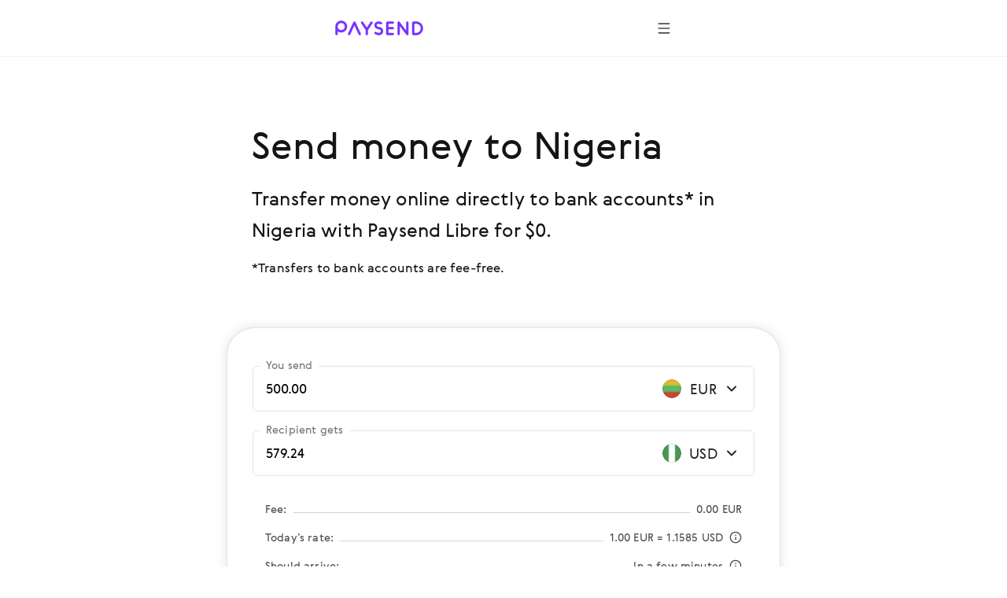

--- FILE ---
content_type: application/javascript; charset=UTF-8
request_url: https://paysend.com/landing.19a95e58c6d8fed6964e.js
body_size: 131427
content:
(()=>{"use strict";var e,t,n,o={9902:(e,t,n)=>{var o=n(3696),r=n(9315),i=n(5022),s=n(9348);const a={order:["path","querystring","cookie","localStorage","navigator","htmlTag"],lookupQuerystring:"lang",lookupCookie:"i18next",lookupLocalStorage:"i18nextLng",lookupFromPathIndex:0,lookupFromSubdomainIndex:0,caches:["localStorage","cookie"],cookieMinutes:10,cookieOptions:{path:"/"},fallbackLng:["en"],keySeparator:"::",load:"languageOnly",ns:["translations"],defaultNS:"translations",saveMissing:!0,debug:!1,interpolation:{escapeValue:!1,formatSeparator:",",format:(e,t)=>"uppercase"===t?e.toUpperCase():e},backend:{loadPath:"/locales/{{lng}}/{{ns}}.json"}};var l=n(4337),d=n(2091),c=n(7369);const p="undefined"!=typeof window;l.Ay.use(r.r9),p&&(l.Ay.use(c.A).use(d.A),l.Ay.isInitialized||l.Ay.init(a));var u=n(6484),m=n(2446),h=n(2668),g=n(5738);const x="SUCCESS",y="INFO",f="ERROR",C="SUCCESS_TOAST",b="ERROR_TOAST",_="EXTERNAL",w="spring-redirect-url",v="location",N="BANK_ACCOUNT",T="CASH",j="HOME_DELIVERY",A="ALIPAY",I="INTERAC",S="lok.error.text.short.default",E="site.js.validation.req.error",k={whiteList:{a:["href","title","target","class","style","data-modal-id","data-action-id"],div:["class","style"],article:["class","style"],blockquote:["class","style"],span:["class","style"],i:["class","style"],p:["class","style"],br:["class","style"],b:["class","style"],ul:["class","style"],ol:["class","style","start"],li:["class","style"],strong:["class","style"],h1:["class","style"],h2:["class","style"],h3:["class","style"],h4:["class","style"],h5:["class","style"],h6:["class","style"],em:["class","style"],ins:["class","style"],sub:["class","style"],sup:["class","style"],img:["class","style","src"],iframe:["class","style","src"],u:["class","style"],figure:["class","style"],table:["class","style"],thead:["class","style"],tbody:["class","style"],tr:["class","style"],th:["class","style"],td:["class","style"],hr:["class","style"]},css:{whiteList:{"font-size":!0,"line-height":!0,border:!0,padding:!0}}},R={whiteList:{span:["class","style"],i:["class","style"],p:["class","style"],br:["class","style"],b:["class","style"],ul:["class","style"],ol:["class","style","start"],li:["class","style"],strong:["class","style"]},stripIgnoreTag:!0};var M=n(2688),F=n.n(M);const O=["320px","481px","648px","720px","937px","1080px","1224px","1296px","1352px","1440px","1920px"];O.mobile320=O[0],O.mobile481=O[1],O.tablet648=O[2],O.tablet720=O[3],O.tablet937=O[4],O.tablet1080=O[5],O.desktop1224=O[6],O.desktop1296=O[7],O.desktop1352=O[8],O.desktop1440=O[9],O.desktop1920=O[10];const P=O,L={mobile320:`@media screen and (min-width: ${P.mobile320})`,mobile481:`@media screen and (min-width: ${P.mobile481})`,retina:`@media screen and (min-width: ${P.mobile320}) (-webkit-min-device-pixel-ratio: 2), (min-resolution: 192dpi)`,tablet648:`@media screen and (min-width: ${P.tablet648})`,tablet720:`@media screen and (min-width: ${P.tablet720})`,retina720:`@media screen and (min-width: ${P.tablet720}) and (-webkit-min-device-pixel-ratio: 2), screen and (${P.tablet720}) and (min-resolution: 192dpi)`,tablet937:`@media screen and (min-width: ${P.tablet937})`,tablet1080:`@media screen and (min-width: ${P.tablet1080})`,desktop1224:`@media screen and (min-width: ${P.desktop1224})`,desktop1296:`@media screen and (min-width: ${P.desktop1296})`,desktop1352:`@media screen and (min-width: ${P.desktop1352})`,desktop1440:`@media screen and (min-width: ${P.desktop1440})`,retina1440:`@media screen and (min-width: ${P.desktop1440}) and (-webkit-min-device-pixel-ratio: 2), screen and (${P.desktop1440}) and (min-resolution: 192dpi)`,desktop1920:`@media screen and (min-width: ${P.desktop1920})`,retina1352:`@media screen and (min-width: ${P.desktop1352}) and (-webkit-min-device-pixel-ratio: 2), screen and (${P.desktop1352}) and (min-resolution: 192dpi)`},B=L,D=e=>e.theme,H=e=>{switch(e.diskSize){case"x-small":return"24px";case"small":case"fixed-small":default:return"40px";case"large":return"80px"}},$=e=>{switch(e.diskSize){case"x-small":return"24px";case"small":default:return"56px";case"fixed-small":return"40px";case"large":return"112px"}},z=e=>{switch(e.diskSize){case"x-small":return"24px";case"small":default:return"hasBorderedImg"===e.variant?"38px":"40px";case"large":return"hasBorderedImg"===e.variant?"78px":"80px"}},U=e=>{switch(e.diskSize){case"x-small":return"24px";case"small":default:return"hasBorderedImg"===e.variant?"54px":"56px";case"large":return"hasBorderedImg"===e.variant?"110px":"112px"}},V=u.Ay.span.withConfig({shouldForwardProp:e=>!["diskSize","variant","isDisabled","isInactive","noBorder"].includes(e)}).withConfig({displayName:"DiskBadgeContainer",componentId:"sc-1kit3mk-0"})(["display:inline-flex;flex-shrink:0;align-items:center;justify-content:center;box-sizing:border-box;border-radius:50%;width:",";height:",";background:",";border:"," solid ",";position:relative;","{width:",";height:",";}"],e=>H(e),e=>H(e),e=>(e=>{const t=D(e);switch(e.variant){case"primary":return e.isDisabled?t.purple_24_tr:t.purple_100;case"secondary":return e.isDisabled?t.white:t.purple_8_tr;case"tertiary":return e.isDisabled?"transparent":t.grey_8_lc;case"letterIndex":case"hasBorderedImg":default:return t.white;case"selectedPassive":return t.white_72_tr;case"transparent":return"transparent"}})(e),e=>"letterIndex"===e.variant?"2px":"1px",e=>(e=>{const t=D(e);if("hasBorderedImg"!==e.variant&&e.noBorder)return"transparent";switch(e.variant){case"primary":return e.isDisabled?"transparent":t.purple_100;case"secondary":return e.isDisabled?t.purple_16_tr:"transparent";case"tertiary":return e.isDisabled?t.grey_28_tr:t.grey_8_lc;case"letterIndex":return e.isDisabled?t.white:t.black;case"selectedPassive":return t.purple_40_tr;case"transparent":return"transparent";case"hasBorderedImg":return t.grey_28_tr;default:return t.white}})(e),B.desktop1920,e=>$(e),e=>$(e)),q=u.Ay.span.withConfig({shouldForwardProp:e=>!["diskSize","variant","isDisabled","isInactive","withoutRadius"].includes(e)}).withConfig({displayName:"ImgWrap",componentId:"sc-1kit3mk-1"})(["width:",";height:",";flex-shrink:0;display:inline-flex;flex-direction:column;justify-content:center;opacity:",";overflow:hidden;border-radius:",";","{width:",";height:",";}img{width:100%;max-width:100%;border-radius:",";}"],e=>z(e),e=>z(e),e=>e.isDisabled?"0.24":e.isInactive?"0.48":null,e=>e.withoutRadius?null:"50%",B.desktop1920,e=>U(e),e=>U(e),e=>e.withoutRadius?null:"50%"),G=u.Ay.span.withConfig({displayName:"FlagIconWrap",componentId:"sc-1kit3mk-2"})(["position:absolute;right:-4px;bottom:-4px;border:2px solid ",";border-radius:50%;display:inline-flex;background:",";z-index:1;","{right:-2px;bottom:-2px;}"],e=>D(e).white,e=>D(e).white,B.desktop1920),W=u.Ay.span.withConfig({shouldForwardProp:e=>!["isDisabled","isInactive"].includes(e)}).withConfig({displayName:"FlagIconContainer",componentId:"sc-1kit3mk-3"})(["display:inline-flex;opacity:",";"],e=>e.isDisabled?"0.24":e.isInactive?"0.48":null),Y=u.Ay.span.withConfig({displayName:"SecondFlagIconWrap",componentId:"sc-1kit3mk-4"})(["position:absolute;right:-14px;bottom:-4px;border:2px solid ",";border-radius:50%;display:inline-flex;background:",";","{right:-12px;bottom:-2px;}"],e=>D(e).white,e=>D(e).white,B.desktop1920),Z="/auth",K="/j_spring_security_check",X="/login",Q="/help",J="/business-help",ee="/rules",te="/multicurrency-account",ne=`${Z}/message/close.action`,oe="//widget.trustpilot.com/bootstrap/v5/tp.widget.bootstrap.min.js",re="https://server.fillout.com/embed/v1/",ie="https://cloud.paysend.com/images/web/banks",se="https://cloud.paysend.com/images/web/apps-illustration",ae="https://cloud.paysend.com/images/web/i",le="https://cloud.paysend.com/images/web/flag-icons",de="https://cloud.paysend.com/images/web/bg-overlay";var ce=n(2540);const pe=e=>{switch(e.size){case"16px":return"16px";case"20px":return"20px";case"24px":case"x-small":default:return"24px";case"28px":return"28px";case"40px":case"small":return"40px";case"large":return"80px"}},ue=e=>{switch(e.size){case"16px":return"16px";case"20px":return"20px";case"24px":default:return"24px";case"28px":case"x-small":return"28px";case"40px":return"40px";case"small":return"56px";case"large":return"112px"}},me=u.Ay.span.withConfig({displayName:"PngIcon",componentId:"sc-1u1cq3p-0"})(["display:inline-block;position:relative;width:",";height:",";overflow:hidden;border-radius:50%;vertical-align:top;opacity:",";flex-shrink:0;&:before{border:1px solid rgba(0,0,0,0.15);border-radius:50%;bottom:0;content:'';left:0;position:absolute;right:0;top:0;}img{max-width:100%;}","{width:",";height:",";}"],e=>pe(e),e=>pe(e),e=>e.isDisabled?"0.32":null,B.desktop1920,e=>ue(e),e=>ue(e)),he=({name:e,size:t,isDisabled:n})=>e?(0,ce.jsx)(me,{size:t,isDisabled:n,children:(0,ce.jsx)("img",{src:`${le}/${e}.png`,alt:e,loading:"lazy",decoding:"async"})}):null;he.propTypes={name:F().string,size:F().oneOf(["16px","20px","24px","28px","40px","x-small","small","large"]),isDisabled:F().bool};const ge="24px",xe=u.Ay.span.withConfig({shouldForwardProp:e=>!["size","rightIndent","leftIndent","color"].includes(e)}).withConfig({displayName:"Container",componentId:"sc-13mkq9c-0"})(["display:inline-block;height:",";margin-right:",";margin-left:",";svg{width:",";height:",";--accent:",";}"],e=>e.size??ge,e=>e.rightIndent??null,e=>e.leftIndent??null,e=>e.size??ge,e=>e.size??ge,e=>(e=>{const t=(e=>e.theme)(e);switch(e.color){case"darkGray":default:return t.black;case"mediumGray":return t.grey_72_lc;case"lightGray":return t.grey_40_lc;case"superLightGray":return t.grey_8_lc;case"greyRgba28":return t.grey_28_tr;case"purple":return t.purple_100;case"purpleRgba24":return t.purple_24_tr;case"purpleRgba40":return t.purple_40_tr;case"red":return t.pink_100;case"white":return t.white;case"white_base":return t.white_base}})(e)),ye=({id:e,className:t})=>(0,ce.jsx)("svg",{className:t,children:(0,ce.jsx)("use",{xlinkHref:`/i/svg-icons/icons.svg#${e}`})}),fe=(0,u.Ay)(ye).withConfig({displayName:"StyledSVGIcon",componentId:"sc-13mkq9c-1"})(["display:inline-block;"]),Ce=({rightIndent:e,leftIndent:t,color:n,size:o,name:r})=>(0,ce.jsx)(xe,{rightIndent:e,leftIndent:t,color:n,size:o,children:(0,ce.jsx)(fe,{id:r})});Ce.propTypes={name:F().string.isRequired,color:F().oneOf(["darkGray","mediumGray","lightGray","superLightGray","greyRgba28","purple","purpleRgba24","purpleRgba40","red","white","white_base"]),size:F().oneOf(["16px","20px","24px","32px","48px","56px","64px","80px","96px","100%"]),rightIndent:F().oneOf(["4px","8px","12px","16px","24px","32px"]),leftIndent:F().oneOf(["2px","4px","8px","12px","16px","24px","32px"])};const be={bold:'GerberaBold,   "Segoe UI", "Droid Sans", Roboto, Helvetica, Arial, sans-serif',black:'GerberaBlack,  "Segoe UI", "Droid Sans", Roboto, Helvetica, Arial, sans-serif',light:'GerberaLight,  "Segoe UI", "Droid Sans", Roboto, Helvetica, Arial, sans-serif',medium:'GerberaMedium, "Segoe UI", "Droid Sans", Roboto, Helvetica, Arial, sans-serif',regular:'GerberaRegular,"Segoe UI", "Droid Sans", Roboto, Helvetica, Arial, sans-serif'},_e=e=>!["color","size","smallCaps","nowrap","leftSpacer","ellipsis","indent","lineThrough","textAlign","flexShrink","isBold"].includes(e),we=e=>{const t=(e=>e.theme)(e);switch(e.color){case"darkGray":default:return t.black;case"mediumGray":return t.grey_72_lc;case"lightGray":return t.grey_40_lc;case"superLightGray":return t.super_light_base;case"purple":return t.purple_100;case"purpleRgba40":return t.purple_40_tr;case"purpleRgba24":return t.purple_24_tr;case"red":return t.pink_100;case"white":return t.white;case"white_base":return t.white_base;case"whiteRgba40":return t.white_40_tr_base;case"whiteRgba64":return t.white_72_tr_base}},ve=(0,u.AH)(["font-family:",";-webkit-font-smoothing:antialiased;-moz-osx-font-smoothing:grayscale;font-size:",";line-height:",";font-variant:",";letter-spacing:",";text-transform:",";color:",";font-weight:",";margin-left:",";margin-bottom:",";white-space:",";overflow:",";text-overflow:",";max-width:",";text-decoration:",";text-align:",";flex-shrink:",";&:link,&:visited{color:",";}","{font-size:",";line-height:",";margin-bottom:",";}"],be.regular,e=>(e=>{switch(e.size){case"display1":return"32px";case"display2":return"40px";case"header":return"24px";case"main":default:return"17px";case"secondary":case"subheader":return"14px";case"tag":case"note":return"8px"}})(e),e=>(e=>{switch(e.size){case"display2":return"48px";case"display1":return"40px";case"header":return"36px";case"main":default:return"24px";case"secondary":case"subheader":return"20px";case"tag":case"note":return"10px"}})(e),e=>e.smallCaps?"small-caps":null,e=>"subheader"===e.size||"tag"===e.size?"0.08em":null,e=>"subheader"===e.size||"tag"===e.size?"uppercase":null,e=>we(e),e=>"tag"===e.size||e.isBold?"bold":null,e=>e.leftSpacer?"3px":null,e=>(e=>{switch(e.indent){case"4px":return"4px";case"8px":case"adaptive-8-16":return"8px";case"16px":case"adaptive-16-24":return"16px";case"24px":case"adaptive-24-32":return"24px";case"32px":case"adaptive-32-48":return"32px";case"48px":return"48px";case"64px":return"64px";default:return null}})(e),e=>e.nowrap||e.ellipsis?"nowrap":null,e=>e.ellipsis?"hidden":null,e=>e.ellipsis?"ellipsis":null,e=>e.ellipsis?"100%":null,e=>e.lineThrough?"line-through":null,e=>e.textAlign?e.textAlign:null,e=>e.flexShrink?e.flexShrink:null,e=>we(e),B.desktop1920,e=>(e=>{switch(e.size){case"display1":return"40px";case"display2":return"48px";case"header":return"32px";case"main":default:return"20px";case"secondary":case"subheader":return"17px";case"tag":case"note":return"11px"}})(e),e=>(e=>{switch(e.size){case"display1":return"56px";case"display2":return"64px";case"header":return"48px";case"main":default:return"32px";case"secondary":case"subheader":return"24px";case"tag":case"note":return"16px"}})(e),e=>(e=>{switch(e.indent){case"4px":return"4px";case"8px":return"8px";case"16px":case"adaptive-8-16":return"16px";case"24px":case"adaptive-16-24":return"24px";case"32px":case"adaptive-24-32":return"32px";case"48px":case"adaptive-32-48":return"48px";case"64px":return"64px";default:return null}})(e)),Ne=u.Ay.span.withConfig({shouldForwardProp:_e}).withConfig({displayName:"TextSpan",componentId:"sc-bx0stb-0"})(["",";"],ve),Te=u.Ay.div.withConfig({shouldForwardProp:_e}).withConfig({displayName:"TextDiv",componentId:"sc-bx0stb-1"})(["",";"],ve),je={h1:u.Ay.h1.withConfig({shouldForwardProp:_e}).withConfig({displayName:"TextHeader1",componentId:"sc-bx0stb-2"})(["",";"],ve),h2:u.Ay.h2.withConfig({shouldForwardProp:_e}).withConfig({displayName:"TextHeader2",componentId:"sc-bx0stb-3"})(["",";"],ve),h3:u.Ay.h3.withConfig({shouldForwardProp:_e}).withConfig({displayName:"TextHeader3",componentId:"sc-bx0stb-4"})(["",";"],ve),h4:u.Ay.h4.withConfig({shouldForwardProp:_e}).withConfig({displayName:"TextHeader4",componentId:"sc-bx0stb-5"})(["",";"],ve),h5:u.Ay.h5.withConfig({shouldForwardProp:_e}).withConfig({displayName:"TextHeader5",componentId:"sc-bx0stb-6"})(["",";"],ve),h6:u.Ay.h6.withConfig({shouldForwardProp:_e}).withConfig({displayName:"TextHeader6",componentId:"sc-bx0stb-7"})(["",";"],ve),pre:u.Ay.pre.withConfig({shouldForwardProp:_e}).withConfig({displayName:"TextPre",componentId:"sc-bx0stb-8"})(["",";"],ve),paragraph:u.Ay.p.withConfig({shouldForwardProp:_e}).withConfig({displayName:"TextParagraph",componentId:"sc-bx0stb-9"})(["",";"],ve),div:Te,span:Ne,link:u.Ay.a.withConfig({shouldForwardProp:_e}).withConfig({displayName:"TextLink",componentId:"sc-bx0stb-10"})(["",";"],ve),button:u.Ay.button.withConfig({shouldForwardProp:_e}).withConfig({displayName:"TextButton",componentId:"sc-bx0stb-11"})(["",";width:auto;cursor:pointer;background:none;border:none;padding:0;text-align:left;&:hover,&:focus{background:none;}"],ve),listItem:u.Ay.li.withConfig({shouldForwardProp:_e}).withConfig({displayName:"TextListItem",componentId:"sc-bx0stb-12"})(["",";"],ve)},Ae=({variant:e="span",dataTestId:t,children:n,...o})=>{const r=(e=>e&&je[e]||Ne)(e);return(0,ce.jsx)(r,{...o,"data-testid":t,children:n})};Ae.propTypes={variant:F().oneOf(["h1","h2","h3","h4","h5","h6","pre","paragraph","div","span","link","button","listItem"]),color:F().oneOf(["darkGray","mediumGray","lightGray","superLightGray","purple","purpleRgba40","purpleRgba24","red","white","white_base","whiteRgba40","whiteRgba64"]),size:F().oneOf(["display1","display2","header","main","secondary","subheader","tag","note"]),smallCaps:F().bool,nowrap:F().bool,leftSpacer:F().bool,ellipsis:F().bool,href:F().string,onClick:F().func,indent:F().oneOf(["4px","8px","16px","24px","32px","48px","64px","adaptive-8-16","adaptive-16-24","adaptive-24-32","adaptive-32-48"]),lineThrough:F().bool,textAlign:F().string,flexShrink:F().string,isBold:F().bool,type:F().oneOf(["button","submit"])};const Ie=(e,t,n)=>{switch(e){case"primary":return"white";case"secondary":return t?"purpleRgba24":n?"purpleRgba40":"purple";case"tertiary":return t?"lightGray":n?"mediumGray":"darkGray";case"selectedPassive":case"transparent":return"purple";default:return"darkGray"}},Se=({isDisabled:e,isInactive:t,variant:n="tertiary",diskSize:r="small",logoSymbol:i,iconName:s,src:a,alt:l,flagName:d,secondFlagName:c,diskText:p,withoutRadius:u,onError:m,...h})=>{const[g,x]=(0,o.useState)(!1);return(0,o.useEffect)(()=>{x(!1)},[a]),(0,ce.jsxs)(V,{variant:g?"tertiary":n,diskSize:r,isDisabled:e,isInactive:t,noBorder:!!a,...h,children:[s&&!g&&(0,ce.jsx)(Ce,{name:s,color:Ie(n,e,t),size:"large"===r?"48px":"24px"}),a&&!g&&(0,ce.jsx)(q,{isDisabled:e,isInactive:t,withoutRadius:u,diskSize:r,variant:n,children:(0,ce.jsx)("img",{src:a,alt:l,onError:e=>m?m(e):x(!0)})}),p&&(0,ce.jsx)(Ae,{size:"large"===r?"header":"main",color:Ie(n,e,t),children:p}),g&&(0,ce.jsx)(Ae,{size:"large"===r?"header":"main",color:Ie(n,e,t),children:i}),d&&(0,ce.jsx)(G,{children:(0,ce.jsx)(W,{isDisabled:e,isInactive:t,children:(0,ce.jsx)(he,{name:d,size:"large"===r?"x-small":"16px"})})}),c&&(0,ce.jsx)(Y,{children:(0,ce.jsx)(W,{isDisabled:e,isInactive:t,children:(0,ce.jsx)(he,{name:c,size:"large"===r?"x-small":"16px"})})})]})};Se.propTypes={variant:F().oneOf(["primary","secondary","tertiary","letterIndex","selectedPassive","transparent","hasBorderedImg"]),diskSize:F().oneOf(["x-small","small","fixed-small","large"]),isDisabled:F().bool,isInactive:F().bool,iconName:F().string,flagName:F().string,secondFlagName:F().string,diskText:F().string,src:F().string,alt:F().string,logoSymbol:F().oneOfType([F().string,F().element]),withoutRadius:F().bool,onError:F().func};const Ee={red:"#ff4778",purple:"#7633ff",purple_72_lc:"#9C6CFF",white:"#ffffff",purpleRgba08:"rgba(118, 51, 255, 0.08)",purpleRgba16:"rgba(118, 51, 255, 0.16)",purpleRgba24:"rgba(118, 51, 255, 0.24)",purpleRgba40:"rgba(118, 51, 255, 0.4)",whiteRgba24:"rgba(255, 255, 255, 0.24)",whiteRgba48:"rgba(255, 255, 255, 0.48)",whiteRgba64:"rgba(255, 255, 255, 0.64)",whiteRgba72:"rgba(255, 255, 255, 0.72)",whiteRgba96:"rgba(255, 255, 255, 0.96)",greyRgba28:"rgba(159, 157, 163, 0.28)",wildWatermelon08:"rgba(255, 71, 120, 0.08)",lightGrayShadow:"rgba(157, 161, 163, 0.24)",porcelain:"#f4f6f7",codGray04:"rgba(20, 20, 20, 0.04)",codGray12:"rgba(20, 20, 20, 0.12)",baseColor:"#141414",mediumGray:"#77767a",lightGray:"#9f9da3",superLightGray:"#f3f2f5",superLightPurple:"#d9c6ff"},ke=e=>!["color","size","nowrap","ellipsis","useThemeColor","variant","dataTestId"].includes(e),Re=e=>{switch(e.color){case"darkGray":default:return e.useThemeColor?e.theme.black:Ee.baseColor;case"mediumGray":return e.useThemeColor?e.theme.grey_72_lc:Ee.mediumGray;case"purple":return e.useThemeColor?e.theme.purple_100:Ee.purple;case"red":return e.useThemeColor?e.theme.pink_100:Ee.red;case"white":return e.useThemeColor?e.theme.white:Ee.white}},Me=(0,u.AH)(["font-family:",";-webkit-font-smoothing:antialiased;-moz-osx-font-smoothing:grayscale;font-size:",";line-height:",";color:",";white-space:",";overflow:",";text-overflow:",";max-width:",";letter-spacing:",";text-transform:",";&:link,&:visited{color:",";}","{font-size:",";line-height:",";}"],be.regular,e=>(e=>{switch(e.size){case"header":return"24px";case"secondary":case"subheader":return"14px";default:return"17px"}})(e),e=>(e=>{switch(e.size){case"header":return"36px";case"secondary":case"subheader":return"20px";default:return"24px"}})(e),e=>Re(e),e=>e.nowrap||e.ellipsis?"nowrap":null,e=>e.ellipsis?"hidden":null,e=>e.ellipsis?"ellipsis":null,e=>e.ellipsis?"100%":null,e=>"subheader"===e.size?"0.08em":null,e=>"subheader"===e.size?"uppercase":null,e=>Re(e),B.tablet648,e=>(e=>{switch(e.size){case"header":return"32px";case"secondary":case"subheader":return"17px";default:return"20px"}})(e),e=>(e=>{switch(e.size){case"header":return"48px";case"secondary":case"subheader":return"24px";default:return"32px"}})(e)),Fe=u.Ay.span.withConfig({shouldForwardProp:ke}).withConfig({displayName:"TextSpan",componentId:"sc-8zkiol-0"})(["",";"],Me),Oe=u.Ay.div.withConfig({shouldForwardProp:ke}).withConfig({displayName:"TextDiv",componentId:"sc-8zkiol-1"})(["",";"],Me),Pe=u.Ay.h2.withConfig({shouldForwardProp:ke}).withConfig({displayName:"TextHeader2",componentId:"sc-8zkiol-2"})(["",";"],Me),Le=u.Ay.p.withConfig({shouldForwardProp:ke}).withConfig({displayName:"TextParagraph",componentId:"sc-8zkiol-3"})(["",";"],Me),Be=e=>{const t=(e=>{switch(e){case"h2":return Pe;case"paragraph":return Le;case"div":return Oe;default:return Fe}})(e.variant);return(0,ce.jsx)(t,{...e,"data-testid":e.dataTestId,children:e.children})};Be.propTypes={variant:F().oneOf(["h2","paragraph","div","span"]),color:F().oneOf(["darkGray","mediumGray","purple","red","white"]),size:F().oneOf(["header","main","secondary","subheader"]),nowrap:F().bool,ellipsis:F().bool,useThemeColor:F().bool,children:F().node,dangerouslySetInnerHTML:F().shape({__html:F().string}),dataTestId:F().string};var De=n(1750);const He={textBase:"PromoText-module__textBase__80Xl6",vH1:"PromoText-module__vH1__nOFyh",vH2:"PromoText-module__vH2__u6jRx",vH3:"PromoText-module__vH3__sDEE8",vH4:"PromoText-module__vH4__mESUK",vSubheader:"PromoText-module__vSubheader__oXU2E",vQuote:"PromoText-module__vQuote__DJn9J",vLabel:"PromoText-module__vLabel__PgOOl",vNote:"PromoText-module__vNote__pkpgN",vDiv:"PromoText-module__vDiv__FflT8",vSpan:"PromoText-module__vSpan__MEWrs",vLink:"PromoText-module__vLink__5fwJ1",isBold:"PromoText-module__isBold__An4ll",alignLeft:"PromoText-module__alignLeft__FZor6",alignCenter:"PromoText-module__alignCenter__o3_oG",alignRight:"PromoText-module__alignRight__MsQzp",nowrap:"PromoText-module__nowrap___zecu",ellipsis:"PromoText-module__ellipsis__x_UyN",colorBaseColor:"PromoText-module__colorBaseColor__C9AGQ",colorPrimary:"PromoText-module__colorPrimary__Iosed",colorPrimaryB2B:"PromoText-module__colorPrimaryB2B__tCfDd",colorPurple80:"PromoText-module__colorPurple80__kOb65",colorPurple40:"PromoText-module__colorPurple40__jadsI",colorPurple20:"PromoText-module__colorPurple20__OhNPE",colorGray80:"PromoText-module__colorGray80__E5QCT",colorGray40:"PromoText-module__colorGray40__J7Aw2",colorGray20:"PromoText-module__colorGray20__OQohe",colorWhite:"PromoText-module__colorWhite__GxkGi",colorWhiteRgba48:"PromoText-module__colorWhiteRgba48__xzi9P",colorError:"PromoText-module__colorError__TqJK4",colorSuccess:"PromoText-module__colorSuccess__LziQl",gradientText:"PromoText-module__gradientText__Ng3WL",asLink:"PromoText-module__asLink__KcOZE",cursorPointer:"PromoText-module__cursorPointer__u1xh7",smallCaps:"PromoText-module__smallCaps__q05Am"},$e=({color:e="baseColor",...t})=>{const n=(()=>{switch(t.tag){case"h1":case"h2":case"h3":case"h4":case"div":case"span":case"p":case"label":return t.tag;case"listItem":return"li";case"link":return"a";default:return"span"}})(),o=(()=>{switch(t.variant){case"h1":return He.vH1;case"h2":return He.vH2;case"h3":return He.vH3;case"h4":return He.vH4;case"subheader":return He.vSubheader;case"quote":return He.vQuote;case"label":return He.vLabel;case"note":return He.vNote;case"link":return He.vLink;case"div":return He.vDiv;default:return He.vSpan}})(),r=t.gradientColor?null:((e,t,n)=>{if(!t)return null;return n[`${e}${t.charAt(0).toUpperCase()}${t.slice(1)}`]||null})("color",t.color||e,He),i=t.gradientColor?`bg${t.gradientColor.charAt(0).toUpperCase()+t.gradientColor.slice(1)}`:null,s=(0,De.A)(He.textBase,o,r,i,t.gradientColor&&He.gradientText,t.isBold&&He.isBold,t.nowrap&&He.nowrap,t.ellipsis&&He.ellipsis,"left"===t.textAlign&&He.alignLeft,"center"===t.textAlign&&He.alignCenter,"right"===t.textAlign&&He.alignRight,t.cursorPointer&&He.cursorPointer,t.smallCaps&&He.smallCaps,"link"===t.tag&&He.asLink);return(0,ce.jsx)(n,{className:s,dangerouslySetInnerHTML:t.dangerouslySetInnerHTML,onClick:t.onClick,onKeyPress:t.onKeyPress,href:t.href,children:t.children})};$e.propTypes={variant:F().oneOf(["h1","h2","h3","h4","subheader","quote","div","span","link","label","note"]),tag:F().oneOf(["h1","h2","h3","h4","div","span","link","label","p","listItem"]),color:F().oneOf(["baseColor","primary","primaryB2B","purple80","purple40","purple20","gray80","gray40","gray20","white","whiteRgba48","error","success"]),gradientColor:F().oneOf(["aubergine01","aubergine02","aubergine03","aubergine04","passionFruit01","passionFruit02","passionFruit03","oceanBlue01","oceanBlue02","oceanBlue03","blueberryBlue01","blueberryBlue02","blueberryBlue03","jade01","jade02","jade03"]),nowrap:F().bool,ellipsis:F().bool,textAlign:F().oneOf(["left","center","right"]),isBold:F().bool,href:F().string,cursorPointer:F().bool,smallCaps:F().bool};const ze="__ifc__",Ue="__sys_",Ve={DELIVERY_METHOD:"deliveryMethod",PAYMENT_METHOD:"paymentSourceFromMethod",FROM_ACCOUNT:`${ze}from_account`,SOURCE_CARD_EXP_DATE:"source_card_exp_date",CARD_EXP_DATE:"exp_date",SOURCE_CARD_CVV:"source_card_cvv",FROM_CNR_ID:`${Ue}pay_from_cnr_id`,TO_CNR_ID:`${Ue}pay_to_cnr_id`,SOURCE:`${ze}source`,ACTUAL_TILL:`${ze}actual_till`,ACCOUNT:"account",ACCOUNT_TO:`${ze}to_account`,AMOUNT_TO:`${ze}to_amount`,AMOUNT_TO_CCY:`${ze}to_amount_ccy`,AMOUNT_TO_ISO:`${ze}to_amount_iso`,AMOUNT_FROM:`${ze}from_amount`,AMOUNT_FROM_ISO:`${ze}from_amount_iso`,AMOUNT_FROM_CCY:`${ze}from_amount_ccy`,TO_PRV_ID:"toPrvId",CVV:"source_card_cvv",CARD_CVV:"cvv",FROM_PRV_ID:"fromPrvId",KEEP_AMOUNT:"keepAmount",SOURCE_CODE_FROM:"sourceCodeFrom",SOURCE_CODE_TO:"sourceCodeTo",PROMO_CODE_FIELD:"pay_promo_code",INVITE_CODE_FIELD:"invite_code",PHONE:"phone",ACCEPTED_PAYMENT:"acceptedPayment",BILL_ISSUER_COMMENT:"billIssuerComments",BILL_ISSUER:"billIssuer",ID:"id",FROM_COUNTRY_NAME:"fromCountryName",FEE_TEXT:"feeText",CURRENCY_RATE_TEXT:"currencyRateText",AMOUNT:"amount",TO_BANK_CODE:"to_bank_code",POST_CODE:"post_code",TO_BIK:"to_bik",TO_ACCOUNT_TYPE:"to_account_type",PAN:"pan",TO_PHONE_NUMBER:"to_phone_number",TO_TRANSFER_PURPOSE:"to_transfer_purpose",TRANSFER_PURPOSE:"transfer_purpose",COMMENT:"comment",REPEAT_PAYMENT_ID:"repeatPaymentId",CODE:"code",PHONE_NUMBER:"phone_number",PHONE_PREFIX:"phone_prefix",PHONE_COUNTRY:"phone_country",PARTNER_CODE:"partner_code",TO_ISSUER_CODE:"to_issuer_code",BANK_ACCOUNTCODE:"to_bankcode",BANK_ACCOUNT_CODE:"to_bank_code",BANK_ACCOUNT_ID:"to_bank_id",SWIFT_CODE:"to_swift_code",TO_RECIPIENT:"to_recipient",TO_RECIPIENT_OTHER:"to_recipient_other",TO_RECIPIENT_SELF:"to_recipient_self",TO_RECIPIENT_CATEGORY_TYPE:"to_recipient_category_type",TO_BIC:"to_bic",BIK_TYPE:"to_bik",TO_SORT_CODE:"to_sort_code",TO_COMMENT:"to_comment",TO_IBAN:"to_iban",IS_IBAN:"is_iban",PLACEHOLDER:"placeholder",ERROR_MESSAGE:"errorMessage",TYPE:"type",START_DATE:"start_date",END_DATE:"end_date",START_DATE_CAMELCASE:"startDate",END_DATE_CAMELCASE:"endDate",SSN:"ssn",ITIN:"itin",FIRST_PIN_FIELD:"first_pin_field",SECOND_PIN_FIELD:"second_pin_field",THIRD_PIN_FIELD:"third_pin_field",FOURTH_PIN_FIELD:"fourth_pin_field",ADDRESS:"address",ADDRESS_2:"address2",CITY:"city",RESIDENT_COUNTRY:"resident_country",NAME:"name",NAME_F:"name_f",TO_NAME:"to_name",TO_NAME_F:"to_name_f",BIRTHDAY:"birthday",EMAIL:"email",OCCUPATION:"occupation",SEX:"sex",PURPOSE_OF_ACCOUNT:"purpose_of_account",SOURCE_OF_INCOME:"source_of_income",INCOME_TYPE:"income_type",VERIFICATION_AMOUNT:"verificationAmount",MARKETING_OPT_IN:"marketing_opt_in"},{DELIVERY_METHOD:qe,PAYMENT_METHOD:Ge,FROM_ACCOUNT:We,SOURCE_CARD_EXP_DATE:Ye,CARD_EXP_DATE:Ze,SOURCE_CARD_CVV:Ke,FROM_CNR_ID:Xe,TO_CNR_ID:Qe,SOURCE:Je,ACTUAL_TILL:et,ACCOUNT:tt,ACCOUNT_TO:nt,AMOUNT_TO:ot,AMOUNT_TO_CCY:rt,AMOUNT_TO_ISO:it,AMOUNT_FROM:st,AMOUNT_FROM_ISO:at,AMOUNT_FROM_CCY:lt,TO_PRV_ID:dt,CVV:ct,CARD_CVV:pt,FROM_PRV_ID:ut,KEEP_AMOUNT:mt,SOURCE_CODE_FROM:ht,SOURCE_CODE_TO:gt,PROMO_CODE_FIELD:xt,INVITE_CODE_FIELD:yt,PHONE:ft,ACCEPTED_PAYMENT:Ct,BILL_ISSUER_COMMENT:bt,BILL_ISSUER:_t,ID:wt,FROM_COUNTRY_NAME:vt,FEE_TEXT:Nt,CURRENCY_RATE_TEXT:Tt,AMOUNT:jt,TO_BANK_CODE:At,POST_CODE:It,TO_BIK:St,TO_ACCOUNT_TYPE:Et,PAN:kt,TO_PHONE_NUMBER:Rt,TO_TRANSFER_PURPOSE:Mt,TRANSFER_PURPOSE:Ft,COMMENT:Ot,REPEAT_PAYMENT_ID:Pt,CODE:Lt,PHONE_NUMBER:Bt,PHONE_PREFIX:Dt,PHONE_COUNTRY:Ht,PARTNER_CODE:$t,TO_ISSUER_CODE:zt,BANK_ACCOUNTCODE:Ut,BANK_ACCOUNT_CODE:Vt,BANK_ACCOUNT_ID:qt,SWIFT_CODE:Gt,TO_RECIPIENT:Wt,TO_RECIPIENT_OTHER:Yt,TO_RECIPIENT_SELF:Zt,TO_RECIPIENT_CATEGORY_TYPE:Kt,TO_BIC:Xt,BIK_TYPE:Qt,TO_SORT_CODE:Jt,TO_COMMENT:en,TO_IBAN:tn,IS_IBAN:nn,PLACEHOLDER:on,ERROR_MESSAGE:rn,TYPE:sn,START_DATE:an,END_DATE:ln,START_DATE_CAMELCASE:dn,END_DATE_CAMELCASE:cn,SSN:pn,ITIN:un,FIRST_PIN_FIELD:mn,SECOND_PIN_FIELD:hn,THIRD_PIN_FIELD:gn,FOURTH_PIN_FIELD:xn,ADDRESS:yn,ADDRESS_2:fn,CITY:Cn,RESIDENT_COUNTRY:bn,NAME:_n,NAME_F:wn,TO_NAME:vn,TO_NAME_F:Nn,BIRTHDAY:Tn,EMAIL:jn,OCCUPATION:An,SEX:In,PURPOSE_OF_ACCOUNT:Sn,SOURCE_OF_INCOME:En,INCOME_TYPE:kn,VERIFICATION_AMOUNT:Rn,MARKETING_OPT_IN:Mn}=Ve,{PHONE_COUNTRY:Fn,PHONE:On,PHONE_STRICT:Pn,TEL:Ln,EMAIL:Bn,TEXT:Dn,TEXTAREA:Hn,PAN:$n,CVV:zn,EXP_DATE:Un,CHECK_BOX:Vn,CHECKBOX:qn,COUNTRY:Gn,DATE:Wn,BANK_ACCOUNT:Yn,DROP_BOX:Zn,DROP_BOX_MODAL:Kn,SBP_DROP_BOX:Xn,ZIP:Qn,BIK:Jn,AUTOCOMPLETE_ADDRESS:eo,AUTOCOMPLETE_POST_CODE:to,ALIPAY_FREE:no,UPLOAD_DOC:oo,ATTACHMENT:ro,MASTERCARD_FREE:io,FILE:so,SEPA_FREE:ao,HIDDEN:lo,DEVICE_SCREEN_HEIGHT:co,DEVICE_SCREEN_WIDTH:po,SCREEN_HEIGHT:uo,SCREEN_WIDTH:mo}={PHONE_COUNTRY:"phone_country",PHONE:"phone",PHONE_STRICT:"phone_strict",TEL:"tel",EMAIL:"email",TEXT:"text",TEXTAREA:"textarea",PAN:"pan",CVV:"cvv",EXP_DATE:"exp_date",CHECK_BOX:"check_box",CHECKBOX:"checkbox",COUNTRY:"country",DATE:"date",BANK_ACCOUNT:"bank_account",DROP_BOX:"drop_box",DROP_BOX_MODAL:"drop_box_modal",SBP_DROP_BOX:"sbp_drop_box",ZIP:"zip",BIK:"bik",AUTOCOMPLETE_ADDRESS:"autocomplete_address",AUTOCOMPLETE_POST_CODE:"autocomplete_post_code",ALIPAY_FREE:"alipay_free",UPLOAD_DOC:"upload_doc",ATTACHMENT:"attachment",MASTERCARD_FREE:"mastercard_free",FILE:"file",SEPA_FREE:"sepa_free",HIDDEN:"hidden",DEVICE_SCREEN_HEIGHT:"device_screen_height",DEVICE_SCREEN_WIDTH:"device_screen_width",SCREEN_HEIGHT:"screen_height",SCREEN_WIDTH:"screen_width"},{NON_EXISTENT_COUNTRY:ho,RUSSIA:go,CHINA:xo,PAKISTAN:yo,TAJIKISTAN:fo,KAZAKHSTAN:Co,KOREA:bo,UKRAINE:_o,UZBEKISTAN:wo,UK:vo,LIECHTENSTEIN:No,USA:To,GERMANY:jo,FRANCE:Ao,GUATEMALA:Io,GREECE:So,UNITED_ARAB_EMIRATES:Eo,CANADA:ko,NIGERIA:Ro,VIRTUAL_COUNTRY_BITCOIN:Mo,INDIA:Fo,VIETNAM:Oo,PHILIPPINES:Po,MEXICO:Lo,REPUBLIC_OF_SOUTH_AFRICA:Bo,ISRAEL:Do,LEBANON:Ho,IRELAND:$o}={NON_EXISTENT_COUNTRY:0,RUSSIA:643,CHINA:156,PAKISTAN:586,TAJIKISTAN:762,KAZAKHSTAN:398,KOREA:410,UKRAINE:804,UZBEKISTAN:860,UK:826,LIECHTENSTEIN:438,USA:840,GERMANY:276,FRANCE:250,GUATEMALA:320,GREECE:300,UNITED_ARAB_EMIRATES:784,CANADA:124,NIGERIA:566,VIRTUAL_COUNTRY_BITCOIN:1e3,INDIA:356,VIETNAM:704,PHILIPPINES:608,MEXICO:484,REPUBLIC_OF_SOUTH_AFRICA:710,ISRAEL:376,LEBANON:422,IRELAND:372},zo={primary:"#7633FF",primaryB2B:"#0B3176",white:"#ffffff",whiteRgba48:"rgba(255, 255, 255, 0.48)",baseColor:"#222222",purple80:"#925CFF",purple40:"#C8ADFF",purple20:"#E4D6FF",purple5:"#F8F5FF",gray100:"#141414",gray80:"#4E4E4E",gray40:"#A7A7A7",gray20:"#D3D3D3",gray5:"#F2F1F0",sunflower:"#FF9B6A",cyan:"#2FB6FF",lavender:"#9CA0FF",turquoise:"#1CDAC3",shadow:"rgba(104, 104, 104, 0.08)",overlay:"rgba(0, 0, 0, 0.4)",error:"#FF6666",success:"#67AA66",transparent:"transparent",aubergine01:"linear-gradient(180deg, #7633FF 0%, #AF60E0 95.56%, #D4A0FF 199.14%)",aubergine02:"linear-gradient(180deg, #7633FF -49.79%, #AF60E0 51.08%, #D6A3FF 152.49%)",aubergine03:"linear-gradient(180deg, #7633FF -102.71%, #AF60E0 -5.26%, #DAABFF 100.36%)",aubergine04:"linear-gradient(180deg, #7028E4 0%, #9F44FF 100%)",eggshell01:"linear-gradient(180deg, #F5F5F5 0%, #FBFBFB 100%)",eggshell02:"linear-gradient(180deg, #FBFBFB 0%, #FAFBFA 100%)",eggshell03:"linear-gradient(180deg, #FAFAFA 0%, #FEFEFE 100%)",passionFruit01:"linear-gradient(180deg, #9F44FF -1.03%, #E482C9 100%)",passionFruit02:"linear-gradient(180deg, #C365E2 0%, #E482C9 49.71%, #EF8CA4 100%)",passionFruit03:"linear-gradient(180deg, #E482C9 0%, #FF9B6A 100%)",oceanBlue01:"linear-gradient(180deg, #7F2FFF 0.53%, #4D69FF 100%)",oceanBlue02:"linear-gradient(180deg, #6250FF 0%, #4D69FF 47.01%, #588FF8 100%)",oceanBlue03:"linear-gradient(180deg, #4D69FF 0%, #68C4EE 100%)",blueberryBlue01:"linear-gradient(180deg, #0F3596 -5.71%, #417EC7 100%)",blueberryBlue02:"linear-gradient(180deg, #1F4CA5 0%, #417EC7 48.15%, #7D94EC 100%)",blueberryBlue03:"linear-gradient(180deg, #417EC7 0%, #9CA0FF 100.36%)",jade01:"linear-gradient(180deg, #006B68 0.53%, #1CA69F 100%)",jade02:"linear-gradient(180deg, #11918A 0%, #71CFCE 100%)",jade03:"linear-gradient(180deg, #42B1AC 0%, #4780CA 100%)",dailyPay:"linear-gradient(90deg, #FF4C00 0%, #7F2FFF 100%)",jetBlue:"linear-gradient(90deg, #0002A3 0%, #7F2FFF 100%)",jetBlueVertical:"linear-gradient(180deg, #0103A3 0%, #9E44FE 100%)",shadowLoose:"0 0 24px 4px rgba(104, 104, 104, 0.08)",shadowCollected:"0 0 12px 2px rgba(78, 78, 78, 0.16)"},Uo=(e="",t)=>{const n=/\{\d}/g,o=e??"";if(Array.isArray(t)){let e=o;const r=o.match(n);return r&&(t.forEach((t,n)=>{e=e.replaceAll(`{${n}}`,String(t??""))}),r.length!==t.length&&(e=e.replace(n,""))),e}if(qo(t)){const e=o.match(n);if(e&&e[0]){const r=o.replaceAll("{0}",String(t??""));return e.length>1?r.replace(n,""):r}return o}return o},Vo=(e=[],t="")=>{const n=e.find(e=>e.localeCode===t);return n?n.name:""},qo=e=>null!=e,Go=(e,t)=>{let n="/";return e&&"string"==typeof t?n=`/${e}-${t.toLowerCase()}`:e&&(n=`/${e}`),n},Wo=(e,t)=>{if(e&&"string"==typeof e){const n=e.split(";").filter(e=>e&&e.split("=")[0]===t);return n&&n[0]?n[0].split("=")[1]:null}return null},Yo=e=>e&&"string"==typeof e?e.toLowerCase():"",Zo=[160,611,612,613,615,616,617,618,619,620,621,622,631,632,634,635,636,637,638,639,640,641,642,644,649,656,6001,6002,6003,6005,6006,6007,6008,6010,6011,6012,6013,6014,6015,6016,6017,6018,6019,6020,6021,6022,6023,6024,6025,6026,6027,6028,6029,6030,6031,6032,6033,6034,6035,6036,6037,6038,6039,6040,6041,6042,6043,6044,6045,6046,6047,6048,6049,6050,6051,6052,6054,6055,6056,6057,6063,6064,6065],Ko=[150,153,655,6059,6060,6061,6062,6099],Xo=e=>"number"==typeof e&&(Zo.includes(e)||Ko.includes(e)),Qo=u.Ay.span.withConfig({displayName:"Highlight",componentId:"sc-17dql9r-0"})(["color:",";"],e=>{const t=(e=>e.purple_100??zo.primary)(e.theme);return e.useThemeColor||!e.isPromo?t:zo.primary}),Jo=(e,t,n="text",r={},i=!1)=>{const s=e.replace(/[-/\\^$*+?.()|[\]{}]/g,"\\$&");const a=t??"",l=a.split(new RegExp(`(${s})`,"gi")),d="lightText"===n?Be:"promoText"===n?$e:Ae,c="lightText"===n||"promoText"===n,p={color:r.basicColor??"darkGray",variant:r.variant??void 0,ellipsis:r.ellipsis??void 0,smallCaps:r.smallCaps??void 0};return(0,ce.jsx)(d,{...p,..."text"===n?{}:{useThemeColor:i},children:l.map((t,n)=>t.toLowerCase()===e.toLowerCase()?(0,ce.jsx)(Qo,{isPromo:c,useThemeColor:i,children:t},`${a}-${n}`):(0,ce.jsx)(o.Fragment,{children:t},`${a}-${n}`))})},er="CHANGE_LANG",tr="UPDATE_CURRENT_SECTION",nr="TOGGLE_SPINNER",or="TOGGLE_CUSTOM_SPINNER",rr="TOGGLE_POPUP",ir="TOGGLE_MODAL",sr="TOGGLE_MODAL_WITH_TIMER",ar="TOGGLE_CLOUD_FLARE_MODAL",lr="TOGGLE_SNACKBAR",dr="SCROLL_TOP",cr="TOGGLE_NAV_MODAL",pr="TOGGLE_NAV_BAR",ur="UPDATE_MESSAGES",mr="ADD_MESSAGE_BODY",hr="UPDATE_OFAKIM_IMG_URL",gr="UPDATE_AUTH_PROMO_BLOCK",xr="REMOVE_MESSAGE_FROM_MESSAGE_BODY",yr="UPDATE_REDUX",fr="lock_container",Cr=()=>e=>Promise.resolve(e({type:yr})),br=e=>t=>Promise.resolve(t({type:ur,messages:e})),_r=(e,t={},n=!0)=>(o,r)=>(r().app.isShowModal||(document.body.style.overflow=e?"hidden":""),Promise.resolve(o({type:rr,isShow:e,component:t,canClose:n}))),wr=(e,t)=>(document.body.style.overflow=e?"hidden":"",n=>Promise.resolve(n({type:ir,isShow:e,component:t}))),vr=(e,t="")=>n=>Promise.resolve(n({type:lr,isShow:e,message:t})),Nr=e=>{const t=document.getElementById("content");return t&&(e?(t.classList.add(fr),t.style.opacity="0.3"):(t.classList.remove(fr),t.style.opacity="1")),t=>Promise.resolve(t({type:nr,isShow:e}))};var Tr=n(3394),jr=n.n(Tr);(0,Tr.extend)("$auto",(e,t)=>t?jr()(t,e):jr()({},e)),(0,Tr.extend)("$autoArray",(e,t)=>t?jr()(t,e):jr()([],e));const Ar=jr(),Ir=(e={},t={})=>{let n,o=[];switch(t.type){case yr:n=Ar(e,{updateRedux:{$set:!0}});break;case tr:n=Ar(e,{currentSiteSection:{$set:t.currentSiteSection}});break;case nr:n=Ar(e,{isShowSpinner:{$set:t.isShow}});break;case or:n=Ar(e,{$auto:{isShowCustomSpinner:{$set:t.isShow}}});break;case ir:n=Ar(e,{isShowModal:{$set:t.isShow},modalComponent:{$set:t.component}});break;case sr:n=Ar(e,{isShowModalWithTimer:{$set:t.isShow},messageForModalWithTimer:{$set:t.message},onCloseForModalWithTimer:{$set:t.onCloseFunction}});break;case ar:n=Ar(e,{cloudFlareModal:{$set:t.payload}});break;case lr:n=Ar(e,{isShowSnackBar:{$set:t.isShow},messageForSnackBar:{$set:t.message}});break;case rr:n=Ar(e,{isShowPopup:{$set:t.isShow},popupComponent:{$set:t.component},canClose:{$set:t.canClose}});break;case cr:n=Ar(e,{isShowNavModal:{$set:t.isShow}});break;case dr:n=Ar(e,{isScroll:{$set:t.isScroll}});break;case pr:n=Ar(e,{isShowNavBar:{$set:t.isShow}});break;case ur:n=Ar(e,{messageBody:{$set:t.messages}});break;case mr:n=Ar(e,{messageBody:{$push:t.message}});break;case hr:n=Ar(e,{kycDocs:{$auto:{[t.docId]:{$set:t.kycDoc}}}});break;case gr:n=Ar(e,{authPromoAction:{$set:t.authPromoAction}});break;case xr:o=e.messageBody.filter(e=>e.messageId!==t.messageId),n=Ar(e,{messageBody:{$set:o}});break;default:return e}return n},Sr="UPDATE_AUTH",Er=(e={},t)=>{let n;const o=t.data;return t.type!==Sr?e:(n=Ar(e,{$auto:{$set:o}}),n)},kr="INIT_CALCULATOR",Rr="UPDATE_CALC_FIELD_VALUE",Mr=e=>t=>Promise.resolve(t({type:kr,data:e})),Fr=(e,t,n)=>o=>Promise.resolve(o({type:Rr,formName:e,value:n,fieldName:t})),Or=(e={},t)=>{let n;const o=t.data;switch(t.type){case kr:n=jr()(e,{paymentForm:{$set:o.paymentForm},paymentInfo:{$set:o.paymentInfo},countryMenu:{$set:o.countryMenu},countryTo:{$set:o.countryTo},countryFrom:{$set:o.countryFrom},commission:{$set:o.commission},requestForm:{$set:o.requestForm}});break;case Rr:n=jr()(e,{[t.formName]:{$auto:{[t.fieldName]:{$set:t.value}}}});break;default:return e}return n},Pr="UPDATE_CARDS",Lr="UPDATE_CARDS_LIST",Br="RENAME_CARD",Dr="DELETE_CARD",Hr="ADDING_SOURCE",$r="ADD_ACCOUNT_FIELDS",zr="ADD_CARD_FIELD",Ur=(e,t)=>e.findIndex(e=>e.id===t),Vr=(e={},t={})=>{let n;switch(t.type){case zr:n=Ar(e,{$auto:{cardFields:{$set:t.card}}});break;case $r:n=Ar(e,{$auto:{accountFields:{$set:t.account}}});break;case Hr:n=Ar(e,{$auto:{addingSourceType:{$set:t.source}}});break;case Pr:n=Ar(e,{$auto:{isForce:{$set:t.data.isForce},lastAddCardId:{$set:t.data.lastAddCardId},paySystemTo:{$set:t.data.paySystemTo},cards:{$set:t.data.cards}}});break;case Lr:n=Ar(e,{cards:{$merge:t.cards}});break;case Br:n=Ar(e,{cards:{[Ur(e.cards,t.cardId)]:{alias:{$set:t.name}}}});break;case Dr:n=Ar(e,{cards:{$splice:[[Ur(e.cards,t.cardId),1]]}});break;default:return e}return n},qr="TOGGLE_CHAT",Gr="CHAT_BLOCKED",Wr=e=>t=>Promise.resolve(t({type:Gr,chatBlocked:e})),Yr=e=>(t,n)=>("function"==typeof zE?zE("messenger",e?"open":"close"):n().app.isShowModal||n().app.isShowPopup||n().isShowNavBar||(document.documentElement.style.overflow=e?"hidden":"",document.body.style.overflow=e?"hidden":""),Promise.resolve(t({type:qr,chatIsOpen:e}))),Zr=(e={},t)=>{let n;switch(t.type){case Gr:n=Ar(e,{$auto:{chatBlocked:{$set:t.chatBlocked}}});break;case qr:n=Ar(e,{$auto:{chatIsOpen:{$set:t.chatIsOpen}}});break;default:return e}return n},Kr="UPDATE_RECIEVE_ML_ACCOUNT",Xr="UPDATE_RECIEVE_ML_CARD",Qr="SET_EXTRA",Jr="UPDATE_EXTRA_BY_NAME",ei="ADD_EXTRA",ti="ADD_EXTRAS",ni="RENAME_GA_PAYMENT",oi="DELETE_DC_SOURCES_ACCOUNT",ri=e=>t=>Promise.resolve(t({type:Qr,extra:e})),ii=(e={},t={})=>{let n=e;switch(t.type){case Qr:n=Ar(e,{$set:t.extra});break;case ti:n=Ar(e,{$auto:{$merge:t.extra}});break;case Jr:n=Ar(e,{$auto:{[t.extraName]:{$set:t.value}}});break;case ei:n=Ar(e,{$auto:{[t.extraName]:{$set:t.extra}}});break;case Xr:n=Ar(e,{$auto:{payment_info:{card:{cardAlias:{$set:t.alias},code:{$set:t.code},paymentSystem:{$set:t.paymentSystem},cardLogo:{$set:t.cardLogo},cvvFocus:{$set:t.cvvFocus}},code:{$set:t.code}}}});break;case Kr:n=Ar(e,{$auto:{payment_info:{account:{code:{$set:t.code},alias:{$set:t.alias},bankLogo:{$set:t.bankLogo}},code:{$set:t.code}}}}),n=Ar(e,{$auto:{payment_info:{account:{code:{$set:t.code},alias:{$set:t.alias},bankLogo:{$set:t.bankLogo}},code:{$set:t.code}}}});break;case oi:const i=(o=e.dcSources[t.typeAccount],r=t.accountId,o.findIndex(e=>e.id===r));n=Ar(e,{$auto:{dcSources:{[t.typeAccount]:{$splice:[[i,1]]}}}});break;case ni:e.history.forEach((o,r)=>{if(o.payId===t.payId&&o.payTitle!==t.name){o.payTitle=t.name,o.mobileInfo.title=t.name;const i={...o};n=Ar(e,{history:{[r]:{$set:i}}})}})}var o,r;return n},si="UPDATE_FORM_PROPERTY",ai="CHANGE_FIELD",li="CHANGE_FIELD_VALUE",di="SET_NEW_FORM",ci="UPDATE_FIELDS",pi="UPDATE_FIELD_VALUES",ui="ADD_NEW_FIELDS",mi="REMOVE_FIELD",hi="SET_FIELD_ERROR",gi="REMOVE_FIELD_ERROR",xi="SET_NEW_FIELDS",yi="SCROLL_TO_FIELD",fi="SET_FIELD_VISIBLE",Ci="CHANGE_FIELD_PROPERTY",bi=e=>{if(-1===e?.indexOf("toValues["))return e;{const t=e?.match("toValues\\[(.*)\\]");return t&&t[1]?t[1]:e}},_i=(e,t,n=!0)=>o=>Promise.resolve(o({type:fi,formName:e,fieldName:t,visible:n})),wi=(e,t,n)=>o=>Promise.resolve(o({type:hi,formName:e,fieldName:bi(t),error:n})),vi=(e,t)=>n=>Promise.resolve(n({type:ai,formName:e,field:t})),Ni=(e,t,n)=>o=>Promise.resolve(o({type:li,formName:e,value:t,fieldName:bi(n)})),Ti=(e,t={},n="",o=null)=>r=>Promise.resolve(r({type:di,formName:e,fields:t,action:n,visibleFields:o})),ji=(e,t={})=>{let n={};return Array.isArray(t)?t.forEach(e=>{n[e.name]=e}):n=t,t=>Promise.resolve(t({type:ci,formName:e,fields:n}))},Ai="CHANGE_STATE",Ii="CHANGE_PHONE_COUNTRY_CODE",Si=e=>{let t=e;return"j_username"===e?t="phone":"j_password"===e?t="password":"j_captcha_response"===e&&(t="captcha"),t},Ei=(e={},t={})=>{let n;if(t.type===hi)if(e[t.formName]&&e[t.formName].fields[t.fieldName]){const o="string"==typeof t.error?{body:t.error,code:-1}:t.error;n=Ar(e,{[t.formName]:{fields:{[t.fieldName]:{isError:{$set:!0},errorMessage:{$set:o?.body},errorCode:{$set:o?.code}}}}})}else n=e;else if(t.type===gi)n=e[t.formName]&&e[t.formName].fields[t.fieldName]?Ar(e,{[t.formName]:{fields:{[t.fieldName]:{isError:{$set:!1},errorMessage:{$set:""},errorCode:{$set:0}}}}}):e;else if(t.type===di){const o={...t.fields},r={...e[t.formName]?.fields};t.visibleFields&&t.visibleFields.forEach(e=>{const t=o[e.name],n=r[e.name];t&&n&&(t.value=n.value)}),n=Ar(e,{[t.formName]:{$auto:{fields:{$set:o},name:{$set:t.formName},action:{$set:t.action}}}})}else if(t.type===xi){const o={...e[t.formName].fields},r={...t.fields};Object.keys(r).forEach(e=>{const t=o[e],n=r[e];qo(t)&&t.type===n.type&&(e.startsWith("toValues")||n.useCanonical&&n.visible?n.value=t.value:n.isReadOnly=t.isReadOnly,t.isError&&(n.isError=t.isError))}),n=Ar(e,{[t.formName]:{$auto:{fields:{$set:r}}}})}else if(t.type===ci)n=Ar(e,{[t.formName]:{$auto:{fields:{$merge:t.fields}}}});else if(t.type===pi)n={...e},Object.keys(t.fields).forEach(o=>{e[t.formName].fields[o]&&(n=Ar(n,{[t.formName]:{$auto:{fields:{[o]:{value:{$set:t.fields[o]}}}}}}))});else if(t.type===ui)n=Ar(e,{[t.formName]:{$auto:{fields:{$merge:t.fields}}}});else if(t.type===li)n=Ar(e,{[t.formName]:{fields:{$auto:{[t.fieldName]:{$auto:{value:{$set:t.value},name:{$set:t.fieldName}}}}}}});else if(t.type===Ci)n=Ar(e,{[t.formName]:{fields:{$auto:{[t.fieldName]:{$auto:{[t.property]:{$set:t.newValue}}}}}}});else if(t.type===ai)n=Ar(e,{[t.formName]:{fields:{[Si(t.field.name)]:{$merge:t.field}}}});else if(t.type===Ai)n=Ar(e,{state:{$set:t.state}});else if(t.type===si)n=Ar(e,{[t.formName]:{$auto:{action:{$set:t.action},validateForm:{$set:t.isValidate}}}});else if(t.type===mi)n=Ar(e,{[t.formName]:{fields:{$unset:t.fieldNames}}});else if(t.type===yi)n=Ar(e,{[t.formName]:{$auto:{scrollToField:{$set:t.fieldName}}}});else{if(t.type!==fi)return e;n=Ar(e,{[t.formName]:{fields:{[t.fieldName]:{$auto:{visible:{$set:t.visible}}}}}})}return n};var ki=n(465);class Ri extends Error{constructor(e){super(e),this.name=this.constructor.name}}class Mi extends Error{constructor(e){super(e),this.name=this.constructor.name}}class Fi extends Error{constructor(e){super(e),this.name=this.constructor.name}}const{SEND_FORM_NAME:Oi,REQUEST_FORM_NAME:Pi,OFAKIM_FORM_NAME:Li,FILTER_FORM_NAME:Bi,EMAIL_POPUP_FORM_NAME:Di,INVITE_CODE_FORM_NAME:Hi,ANTIFRAUD_HRJ:$i,ANTIFRAUD_CVV:zi,ANTIFRAUD_SUM_VERIFICATION:Ui,PROFILE_FORM_NAME:Vi,SMS_ON_SUCCESS_PAY_FORM_NAME:qi,FEEDBACK_FORM_NAME:Gi,ADD_SOURCE_BANK_ACCOUNT:Wi,ADD_SOURCE_BANK_CARD:Yi,LOGIN_REGISTRATION_FORM_NAME:Zi,CHECK_BIRTHDAY_FORM_NAME:Ki,SMS_CONFIRMATION_FORM_NAME:Xi,PASSCODE_FORM_NAME:Qi,CHANGE_PHONE_NUMBER:Ji,CHANGE_EMAIL:es,PROFILE_NOTIFICATION:ts,AML_LEVEL_FORM:ns,PROFILE_USA_OCCUPATION:os,CONFIRM_CARD_BY_AMOUNT:rs,CONFIRM_CARD_BY_CODE:is,TOP_UP_ACCOUNT:ss,CHANGE_PIN_FORM_NAME:as,GA_SEND_FORM_NAME:ls,GA_EXCHANGE_FORM_NAME:ds,GA_ACTIVITY:cs,GA_ORDER_PLASTIC_CARD_PIN:ps,GA_ORDER_PLASTIC_CARD_ADDRESS:us,GA_ORDER_PLASTIC_CARD_DIGITS:ms,SUGGESTED:hs,ADD_REQUEST_ACQUIRING:gs,ADD_CANDIDATE:xs,FINISH_REGISTRATION:ys,KYC_UZBEKISTAN_FORM_NAME:fs,KYC_EMIRATES_FORM_NAME:Cs,PLUS_UNSUBSCRIBE_FORM_NAME:bs,PURPOSE_ACCOUNT_FORM_NAME:_s,PLUS_SUBSCRIBE_FORM_NAME:ws,PLUS_CHANGE_PLAN_FORM_NAME:vs,FEEDBACK_CANCELLATION_REASONS:Ns,PRECHEQUE_FORM:Ts,TRANSFER_STATEMENT:js,NO_AUTH_LOGIN_REGISTRATION_FORM_NAME:As}={SEND_FORM_NAME:"send",REQUEST_FORM_NAME:"request",OFAKIM_FORM_NAME:"ofakim",FILTER_FORM_NAME:"filter",EMAIL_POPUP_FORM_NAME:"emailPopup",INVITE_CODE_FORM_NAME:"inviteCodeCheck",ANTIFRAUD_HRJ:"antifraudHrj",ANTIFRAUD_CVV:"antifraudCvv",ANTIFRAUD_SUM_VERIFICATION:"antifraudSumVerification",PROFILE_FORM_NAME:"profile",SMS_ON_SUCCESS_PAY_FORM_NAME:"smsOnSuccessPay",FEEDBACK_FORM_NAME:"feedback",ADD_SOURCE_BANK_ACCOUNT:"addBankAccount",ADD_SOURCE_BANK_CARD:"addBankCard",LOGIN_REGISTRATION_FORM_NAME:"loginRegistration",CHECK_BIRTHDAY_FORM_NAME:"checkBirthday",SMS_CONFIRMATION_FORM_NAME:"smsConfirmation",PASSCODE_FORM_NAME:"passcodeForm",CHANGE_PHONE_NUMBER:"changePhoneNumber",CHANGE_EMAIL:"changeEmail",PROFILE_NOTIFICATION:"profileNotification",AML_LEVEL_FORM:"aml_level_form",PROFILE_USA_OCCUPATION:"profileUsaOccupation",CONFIRM_CARD_BY_AMOUNT:"confirmCardByAmount",CONFIRM_CARD_BY_CODE:"confirmCardByCode",TOP_UP_ACCOUNT:"topUpAccount",CHANGE_PIN_FORM_NAME:"changePin",GA_SEND_FORM_NAME:"gaSend",GA_EXCHANGE_FORM_NAME:"gaExchange",GA_ACTIVITY:"gaActivity",GA_ORDER_PLASTIC_CARD_PIN:"gaOrderPlasticCardPin",GA_ORDER_PLASTIC_CARD_ADDRESS:"gaOrderPlasticCardAddress",GA_ORDER_PLASTIC_CARD_DIGITS:"gaOrderPlasticCardDigits",SUGGESTED:"suggested",ADD_REQUEST_ACQUIRING:"addRequestAcquiring",ADD_CANDIDATE:"addCandidate",FINISH_REGISTRATION:"finishRegistration",KYC_UZBEKISTAN_FORM_NAME:"kycUzbekistan",KYC_EMIRATES_FORM_NAME:"kycEmirates",PLUS_UNSUBSCRIBE_FORM_NAME:"plusUnsubscribe",PURPOSE_ACCOUNT_FORM_NAME:"purposeOfAccount",PLUS_SUBSCRIBE_FORM_NAME:"subscribe_form",PLUS_CHANGE_PLAN_FORM_NAME:"change_plan_form",FEEDBACK_CANCELLATION_REASONS:"feedbackCancellationReasons",PRECHEQUE_FORM:"precheque_form",TRANSFER_STATEMENT:"transfer_statement",NO_AUTH_LOGIN_REGISTRATION_FORM_NAME:"noAuthLoginRegistration"},Is=e=>{const t=Array.isArray(e)?e:Object.values(e);return t.sort((e,t)=>e.order<t.order?-1:t.order<e.order?1:0),t.filter(e=>{const n=e?.showOnFieldSelectionName;if(n){const o=t.find(e=>e.name===n);return o?.value===e?.showOnFieldSelectionValue}return!0})},Ss=(e,t,n,o,r)=>{let i,s=!1,a="string"==typeof t||t instanceof String?t.trim():t,l=n?.checkRegexp?.includes("p{L}")||n?.checkRegexp?.includes("p{M}");if(n?.type===$n&&(r||n.errorCode&&0!==n.errorCode))s=!0;else if(!0!==n.mandatory||n.checkRegexp){if(!0===n.mandatory){s=!new RegExp(n.checkRegexp,l?"u":"").test(a)}else if(!1===n.mandatory&&n.checkRegexp&&a){s=!new RegExp(n.checkRegexp,l?"u":"").test(a)}}else if(e===Ts&&Ke){s=!new RegExp("^\\d{3}$",l?"u":"").test(a)}else s=!a;return i=Ar(n,s?{value:{$set:t},isError:{$set:s}}:{value:{$set:t},isError:{$set:s},errorCode:{$set:null}}),o&&o(e,i),Promise.resolve(i)},Es=(e="name",t="",n="",o=!1,r=!1,i="",s="text",a=!0,l=!1,d=null)=>({name:e,value:t,checkRegexp:n,mandatory:o,isError:r,placeholder:i,type:s,visible:a,canonicalPath:l?`toValues[${e}]`:null,order:d}),ks=(e,t,n)=>Ms(e,t,n,!1),Rs=(e=[],t={},n)=>Ms(e,t,n),Ms=(e=[],t={},n,o=!0)=>{const r={};t.name&&(r[t.name]=Es(t.name,e[t.name]?e[t.name]:"","(\\d{1,3} ){0,5}\\d{1,3}(\\.\\d{0,2}){0,1}",!0,!1,t.placeholder,"tel",!0,!0,o?-2:-1)),t.currencyName&&(r[t.currencyName]=Es(t.currencyName,t.currencyId,"",!0,!1,"","number",!0,!0));const i=`__sys_pay_${o?"from":"to"}_cnr_id`;return r[i]=Es(i,n,"",!0,!1,"","number",!0,!0),r},Fs=(e,t={})=>Os(!0,e,t),Os=(e=!0,t,n={})=>{const o=t.requestForm?t.requestForm:{},r=t.requestInfo?t.requestInfo:{},i=Wo(o.sourceCodeFrom,"type")===_?null:o.sourceCodeFrom,s=Rs(o.toValues,o.fromAmount,r.countryFromId);Object.values(s).forEach(e=>e.mandatory=!1);let a={};const l=e?o.deliveryMethod:o.paymentSourceFromMethod;"BANK_CARD"===l&&(a=Bs(o.toValues,r.card),Object.values(a).forEach(e=>e.visible=!0)),"BONUS"===l&&(a=Bs(o.toValues,r.card));let d={};"BANK_ACCOUNT"===l&&(d=Ps(o.toValues,r.account),Object.values(d).forEach(e=>e.visible=!0));const c={...ks(o.toValues,o.toAmount,r.countryToId),...s,...a,...d,...e?r.fieldsTo:{},...e?{}:r.fieldsFrom,...e?{[ft]:Es(ft,"","^[\\d+-]{8,}$",!0,!1,n.requestPhonePlaceholder,"tel",!0,!1,-3)}:{},[bt]:Es(bt,"","",!1,!1,n.requestCommentPlaceholder,"text",!0,!1),...e?{}:{[Je]:Es(Je,i,null,!1,!1,null,"text",!1,!0)},[ht]:Es(ht,o.sourceCodeFrom),[Ge]:Es(Ge,o.paymentSourceFromMethod),[qe]:Es(qe,o.deliveryMethod),[et]:Es(et,o.toValues?o.toValues[et]:null,o.actualTill?o.actualTill?.checkRegexp:null,o.actualTill?.mandatory,!1,n.requestActualTillPlaceholder,"date",!0,!0),[ut]:Es(ut,o[ut]),[dt]:Es(dt,o[dt]),[_t]:Es(_t,o[_t]),[wt]:Es(wt,o[wt]),[Ct]:Es(Ct,o[Ct])};return Ls(c,o.actualTill),c},Ps=(e,t)=>{const n={};return t&&(Array.isArray(t)?t.forEach(t=>{Ls(e,n,t)}):t&&Object.keys(t).forEach(o=>{Ls(e,n,t[o])})),n},Ls=(e,t,n)=>{n&&(e[n.name]&&(n.value=e[n.name]),t[n.name]={...n,visible:!0})},Bs=(e,t,n={})=>{const o={};if(t){const r=(e=>{const t={};return e&&e.split(";").forEach(e=>{const n=e.split("=");n[0]&&n[0].length>0&&(t[n[0]]=n[1])}),t})(e[Je]);Ls(e,o,t.pan),Ls(e,o,t.cardExpired),Ls(e,o,t.cvv),"DC"===r.type&&t.pan&&-1!==t.pan.name.indexOf("from_")&&(t.pan&&o[t.pan.name]&&(o[t.pan.name].isReadOnly=!0,o[t.pan.name].value=n.sources?.from?.[n.sourceFrom]?.account??""),t.cardExpired&&o[t.cardExpired.name]&&(o[t.cardExpired.name].isReadOnly=!0,o[t.cardExpired.name].value=n.sources?.from?.[n.sourceFrom]?.cardExpired??"")),o[Je]=Es(Je,t.source,"",!1,!1,"","text",!0,!0)}return o},Ds="Sign Up Button Clicked",Hs="Login Button Clicked",$s="Plus Benefit Promo Shown",zs="Field Info Clicked",Us="country of residence",Vs="ui_language",qs="field_name",Gs="icon_type",Ws="error",Ys="regular";var Zs=n(7253);const Ks=()=>{if("undefined"==typeof window)return;const e="function"==typeof Zs.A?.getInstance?Zs.A.getInstance():null;e&&"function"==typeof e.clearUserProperties&&"function"==typeof e.setUserId&&"function"==typeof e.regenerateDeviceId&&(e.clearUserProperties(),e.setUserId(null),e.regenerateDeviceId())},Xs=e=>({Accept:e,"X-Current-Page":"undefined"!=typeof window&&window.location?window.location.pathname+window.location.search:""}),Qs=e=>e?Array.isArray(e)?e:Object.values(e):[],Js=e=>{if(e){e.current||(e.current=new AbortController);try{e.current.abort()}catch(e){ki.Cp(e,{level:"log"})}finally{e.current=new AbortController}return e.current.signal}},ea=e=>{const t=e.headers.get(w);if(t)throw window.location.replace(t),new Error(`redirect to ${t}`);const n=e.headers.get(v);if(n)throw window.location.replace(n),new Error(`redirect to ${n}`)},ta=(e="/")=>{let t=e;return t.indexOf(K)>0&&(t=`${K}`),encodeURI("/api"+t)},na=(e,t,n,o)=>{if(497===e.status&&o?.toggleCloudFlareModal)throw o.toggleCloudFlareModal(!0,t,n),new Ri("CloudFlare error")};async function oa(e="/",t,n,o={},r=!1){const i=new URLSearchParams;((e,t)=>{Qs(t).forEach(t=>{t?.value&&e.append(t.canonicalPath??t.name,String(t.value))})})(i,t);const s={method:"POST",mode:"cors",credentials:"include",body:i,redirect:"manual",headers:Xs("application/json")},a=Js(n);a&&(s.signal=a);const l=ta(e),d=await fetch(l,s);if(na(d,l,s,o),403===d.status)throw window.location.replace(X),Ks(),new Mi(`redirect to ${X}`);if("opaqueredirect"===d.type)throw window.location.replace(X),new Error(`redirect to ${X}`);if(ea(d),500===d.status)throw new Fi(`response status 500 ${d.statusText}`);return r?d.text():d.json()}const ra=(e,t={})=>{window&&window.history&&window.history.pushState?window.history.pushState({html:t,pageTitle:t.pageTitle},"",e):window.location.href=e},{SMS_CONFIRMATION:ia,CAN_SEND_MONEY_BY_CARD_FROM_OTHER_COUNTRY:sa,SHOW_DISCLAIMER:aa,SHOW_HUAWEI_DISCLAIMER:la,CAN_SEND_MONEY:da,SHOW_CHOOSE:ca,SHOW_WAITING_LIST_DISCLAIMER:pa,SHOW_FROZEN_DISCLAIMER:ua,RESTORE_PASSWORD:ma,AUTH_TYPE:ha,CAN_SEND_MONEY_BY_CARD_FROM_USER_COUNTRY:xa,IS_NEW_USER:ya,CHEQUE:fa,SHOW_MODAL_TERMS_UPDATE_BLOCK:Ca,SHOW_MODAL_PROFILE_UPDATE_BLOCK:ba,SHOW_MODAL_UNCONFIRMED_TRANSACTION_BLOCK:_a,SHOW_MODAL_KYC_INCREASE_LIMIT_BLOCK:wa,SHOW_FORMAT_MESSAGE:va,SHOW_NOT_FOUND_MESSAGE:Na,DEEP_LINK_PAYMENT_ID:Ta,SHOW_MODAL_KYC_INVALID_BLOCK:ja,SHOW_MASTERCARD_PROMO_MODAL:Aa,POST_COUNTRY_SELECT_DISCLAIMER:Ia,BONUS_BANNER:Sa,STRAPI_API:Ea,NO_AUTH_STRAPI_MENU:ka,NEW_NO_AUTH_STRAPI_MENU:Ra,NO_AUTH_STRAPI_FOOTER:Ma,RECALCULATE:Fa,COMMISSION:Oa,DC_SOURCES:Pa,SOURCES_FROM:La,SOURCES_TO_BANK_CARD:Ba,DOWNLOAD_BUTTONS:Da,NEED_TO_SIGN_MY_ID_TERMS:Ha,IS_MOBILE:$a,IS_NEW_LANDING:za,ZENDESK_HELP_DATA:Ua,NEED_TO_SIGN_LULU_TERMS:Va,USER_COUNTRY:qa,INCOMPLETE_TRANSFER:Ga,PAYMENT_CATEGORY:Wa}={SMS_CONFIRMATION:"smsConfirmation",CAN_SEND_MONEY_BY_CARD_FROM_OTHER_COUNTRY:"canSendMoneyByCardFromOtherCountry",SHOW_DISCLAIMER:"showDisclaimer",SHOW_HUAWEI_DISCLAIMER:"showHuaweiDisclaimer",CAN_SEND_MONEY:"canSendMoney",SHOW_CHOOSE:"showChoose",SHOW_WAITING_LIST_DISCLAIMER:"showWaitingListDisclaimer",SHOW_FROZEN_DISCLAIMER:"showFrozenDisclaimer",RESTORE_PASSWORD:"restorePassword",AUTH_TYPE:"authType",CAN_SEND_MONEY_BY_CARD_FROM_USER_COUNTRY:"canSendMoneyByCardFromUserCountry",IS_NEW_USER:"isNewUser",CHEQUE:"cheque",SHOW_MODAL_TERMS_UPDATE_BLOCK:"show_modal_terms_update_block",SHOW_MODAL_PROFILE_UPDATE_BLOCK:"show_modal_profile_update_block",SHOW_MODAL_UNCONFIRMED_TRANSACTION_BLOCK:"show_modal_unconfirmed_transaction",SHOW_MODAL_KYC_INCREASE_LIMIT_BLOCK:"show_modal_kyc_increase_limit",SHOW_FORMAT_MESSAGE:"showFormatMessage",SHOW_NOT_FOUND_MESSAGE:"showNotFoundMessage",DEEP_LINK_PAYMENT_ID:"deeplink_payment_id",SHOW_MODAL_KYC_INVALID_BLOCK:"show_modal_kyc_invalid_block",SHOW_MASTERCARD_PROMO_MODAL:"show_mastercard_promo_modal",POST_COUNTRY_SELECT_DISCLAIMER:"postCountrySelectDisclaimer",BONUS_BANNER:"bonusBanner",STRAPI_API:"strapiApi",NO_AUTH_STRAPI_MENU:"noAuthMenu",NEW_NO_AUTH_STRAPI_MENU:"newNoAuthMenu",NO_AUTH_STRAPI_FOOTER:"noAuthFooter",RECALCULATE:"recalculate",COMMISSION:"commission",DC_SOURCES:"dcSources",SOURCES_FROM:"sourcesFrom",SOURCES_TO_BANK_CARD:"sourcesToBankCard",DOWNLOAD_BUTTONS:"downloadButtons",NEED_TO_SIGN_MY_ID_TERMS:"needToSignMyIdTerms",IS_MOBILE:"isMobile",IS_NEW_LANDING:"isNewLanding",ZENDESK_HELP_DATA:"zendeskHelpData",NEED_TO_SIGN_LULU_TERMS:"needToSignLuluTerms",USER_COUNTRY:"userCountry",INCOMPLETE_TRANSFER:"incompleteTransfer",PAYMENT_CATEGORY:"paymentCategory"},Ya="RENAME_PAYMENT",Za="ADD_NEXT_BILLS",Ka="UPDATE_RECORDS",Xa="GET_CHEQUE",Qa="GET_REQUEST_CHEQUE",Ja="ADD_NEXT_PAYMENTS",el="UPDATE_REQUEST_BY_FILTER",tl="SET_HISTORY",nl=(e={},t={})=>{let n,o,r,i,s,a=!1,l=0,d=0;switch(t.type){case tl:n=jr()(e,{paymentHistory:{$set:t.extra.paymentHistory},billHistory:{$set:t.extra?.billHistory},email:{$set:t.extra?.email},showSpecialEmailPromoCode:{$set:t.extra?.showSpecialEmailPromoCode}});break;case Ja:if(i=t.paymentHistory.payments,Array.isArray(i)&&i[0]&&Array.isArray(i[0].records)&&i[0].records[0]){const o=[...e.paymentHistory.payments],s=o[o.length-1].records,a=s[0].submitDate,l=i[0].records[0].submitDate;if(a.year===l.year&&a.monthValue===l.monthValue){o[o.length-1].records=s.concat(i[0].records);const e=i.splice(1,i.length);r=o.concat(e)}else r=o.concat(i);n=jr()(e,{paymentHistory:{lastPaymentId:{$set:t.paymentHistory.lastPaymentId},payments:{$set:r}}})}else n=jr()(e,{paymentHistory:{lastPaymentId:{$set:t.paymentHistory.lastPaymentId}}});break;case Za:if(s=t.billHistory.bills,s&&s[0]?.records[0]){const o=[...e.billHistory.bills],i=o[o.length-1].records,a=i[0].createDate,l=s[0].records[0].createDate;if(a.year===l.year&&a.monthValue===l.monthValue){o[o.length-1].records=i.concat(s[0].records);const e=s.splice(1,s.length);r=o.concat(e)}else r=o.concat(s);n=jr()(e,{billHistory:{lastBillId:{$set:t.billHistory.lastBillId},bills:{$set:r}}})}else n=jr()(e,{billHistory:{lastBillId:{$set:t.billHistory.lastBillId}}});break;case el:n=jr()(e,{billHistory:{$set:t.paymentHistory}});break;case Xa:n=jr()(e,{cheque:{$set:{isSend:!0,...t.cheque}}});break;case Qa:e.billHistory.bills.map((e,n)=>{a||(l=n,e.records.map((e,n)=>{a||(d=n,e.id===t.cheque?.cheque?.id&&(a=!0,o={...e},o.newBill=!1))}))}),n=jr()(e,{cheque:{$set:{isRequest:!0,...t.cheque}},billHistory:{bills:{[l]:{records:{[d]:{$set:o}}}}}});break;case Ya:e.paymentHistory.payments.map((e,n)=>{a||(l=n,e.records.map((e,n)=>{a||(d=n,e.paymentId===t.paymentId&&(a=!0,o={...e},o.toProviderName=t.name))}))}),n=jr()(e,{cheque:{toProviderName:{$set:t.name}},paymentHistory:{payments:{[l]:{records:{[d]:{$set:o}}}}}});break;case Ka:n=jr()(e,{paymentHistory:{payments:{[t.paymentIndex]:{records:{[t.recordIndex]:{$set:t.newRecord}}}}}});break;default:return e}return n},ol=(e={},t)=>{let n;return t.type!==er?e:(n=jr()(e,{lang:{$set:t.lang}}),n)},rl=(e={},t)=>{let n;return t.type!==Ii?e:(n=Ar(e,{countryCode:{$set:t.countryCode}}),n)},il="UPDATE_PAGE_MESSAGES",sl="UPDATE_COMPLEX_MESSAGES",al="UPDATE_JS_MESSAGES",ll="UPDATE_HEADER_TITLE",dl="UPDATE_HEADER_INFO",cl="UPDATE_HEADER_GRAY_TITLE",pl=e=>t=>Promise.resolve(t({type:il,pageMessages:e})),ul=e=>t=>Promise.resolve(t({type:al,jsMessages:e})),ml=(e={},t)=>{let n;switch(t.type){case sl:n=Ar(e,{complexMessages:{$merge:t.complexMessages}});break;case il:n=Ar(e,{pageMessages:{$merge:t.pageMessages}});break;case al:n=Ar(e,{jsMessages:{$merge:t.jsMessages}});break;case ll:n=Ar(e,{pageMessages:{$auto:{headerTitle:{$set:t.headerTitle}}}});break;case dl:n=Ar(e,{pageMessages:{$auto:{headerInfo:{$set:t.headerInfo}}}});break;case cl:n=Ar(e,{pageMessages:{$auto:{headerGrayTitle:{$set:t.headerGrayTitle}}}});break;default:return e}return n},hl="UPDATE_REQUEST_PAYMENT_FORM",gl="SET_REQUEST_DELIVERY_METHOD",xl=(e={},t)=>{let n;switch(t.type){case gl:if(e?.requestForm?.paymentSourceFromMethod){n=Ar(e,{requestForm:{paymentSourceFromMethod:{$set:t.method}}});break}case hl:if(e?.requestForm){n=Ar(e,{requestForm:{$merge:t.requestForm}});break}default:return e}return n},yl="UPDATE_PAY_SOURCE",fl="UPDATE_PAYMENT_FORM",Cl="UPDATE_SEND",bl="UPDATE_CARD_TO",_l="UPDATE_CARD_FROM",wl="SET_PRECHECK",vl="SET_PAYMENT_METHOD",Nl="CHANGE_COUNTRY_MENU",Tl=(e,t)=>{e&&Object.prototype.hasOwnProperty.call(e,t)&&delete e[t]},jl=(e={})=>{["pageTitle","pageDescription","pageKeywords","mobile","footer"].forEach(t=>Tl(e,t))},Al=e=>{e&&Tl(e,"auth")},Il=(e={},t)=>{let n,o;switch(t.type){case Cl:o={...t.send},(e=>{e&&(jl(e),["browsers","languages","lang","jsMessages","messages","redirectTo","messageBodyMessages","authPromoAction","jsSettings"].forEach(t=>Tl(e,t)),Al(e))})(o),o=jr()(o,{paymentInfo:{card:{$auto:{cardAlias:{$set:e.paymentInfo.card.cardAlias},paymentSystem:{$set:e.paymentInfo.card.paymentSystem},cardLogo:{$set:e.paymentInfo.card.cardLogo}}}}}),n=jr()(e,{$merge:o});break;case fl:n=jr()(e,{paymentForm:{$merge:t.paymentForm}});break;case wl:n=jr()(e,{precheck:{$set:t.precheck}});break;case vl:n=jr()(e,{paymentForm:{paymentSourceFromMethod:{$set:t.method}}});break;case _l:n=jr()(e,{paymentInfo:{card:{cardAlias:{$set:t.alias},code:{$set:t.code},paymentSystem:{$set:t.paymentSystem},cardLogo:{$set:t.cardLogo},cvvFocus:{$set:t.cvvFocus}},sourceFrom:{$set:t.code}}});break;case bl:n=jr()(e,{paymentInfo:{cardTo:{cardAlias:{$set:t.alias},code:{$set:t.code},paymentSystem:{$set:t.paymentSystem},cardLogo:{$set:t.cardLogo},cvvFocus:{$set:t.cvvFocus}}}});break;case yl:n=jr()(e,{paySource:{$set:t.paySource}});break;case Nl:o={...t.send},o=jr()(o,{countryMenu:{$set:t.countryMenu}}),n=jr()(e,{$merge:o});break;default:return e}return n},Sl=(0,m.HY)({app:Ir,calculator:Or,auth:Er,language:ol,form:Ei,messages:ml,history:nl,send:Il,request:xl,chat:Zr,cards:Vr,extra:ii,login:rl});const El="visit",kl="new-transfer-button-clicked",Rl="send-money-from-default",Ml="send-money-to-default",Fl="send-money-from",Ol="send-money-to",Pl="send-money-from-amount",Ll="send-money-to-amount",Bl="search-no-country-from",Dl="search-no-country-to",Hl="language",$l="web_url",zl="web_name",Ul="time",Vl="country",ql="default-currency",Gl="default-country",Wl="default-amount",Yl="currency",Zl="chosen-country",Kl="amount",Xl="what-was-typed";var Ql=n(7719);const Jl=new Ql.A;let ed=null,td=!1;const nd="aa6bbc11-da2f-4551-aaa1-11bd45f84e2a",od="main_screen_top",rd="/braze.min.js?v=6.3.1",id=()=>"undefined"==typeof document?null:(ed||(ed=new Promise(e=>{const t=document.createElement("script");t.src=rd,t.async=!0,t.onload=()=>{const t=braze?.initialize(nd,{baseUrl:"sdk.fra-02.braze.eu",allowUserSuppliedJavascript:!0});Promise.resolve(t).then(t=>{t&&(td=!0),e(t??null)})},document.head.appendChild(t)})),ed),sd=()=>ed,ad=e=>{sd()?.then(()=>{if(!td||"undefined"==typeof braze)return;"true"!==("undefined"!=typeof sessionStorage?sessionStorage.getItem("isLoggedIn"):null)&&(braze.changeUser(e),braze.requestBannersRefresh&&braze.subscribeToBannersUpdates&&braze.getBanner&&(braze.requestBannersRefresh([od]),braze.subscribeToBannersUpdates(()=>{const e=braze.getBanner?.(od);"undefined"!=typeof sessionStorage&&(!e||e.isControl?sessionStorage.removeItem(`brazeBannerCache_${od}`):sessionStorage.setItem(`brazeBannerCache_${od}`,JSON.stringify(e)))}))),braze.openSession(),sessionStorage?.setItem("isLoggedIn","true")})},ld=(e,t={})=>{let n=null,o=1;"undefined"!=typeof braze?dd(e,t):n=setInterval(()=>{o>=5?n&&clearInterval(n):(dd(e,t),o+=1)},700)},dd=(e,t)=>{sd()?.then(()=>{td&&"undefined"!=typeof braze&&braze.logCustomEvent(e,t)})},cd=(e,t,n,o,r)=>{const i={[$l]:e,[zl]:t,[Hl]:r,[Vl]:n.country,[Ul]:(new Date).toString()};sd()?.then(()=>{if(td&&"undefined"!=typeof braze&&!Jl.get(El)){const e=new Date;e.setDate(e.getDate()+525600),Jl.set(El,1,{path:"/",secure:!0,expires:e}),braze.logCustomEvent(El,i)}})};var pd=n(8325),ud=n(3424);const md=["375px","744px","1440px"];md.mobile375=md[0],md.tablet744=md[1],md.desktop1440=md[2];const hd=md,gd={mobile375:`@media screen and (min-width: ${hd.mobile375})`,retina375:`@media screen and (min-width: ${hd.mobile375})   and (-webkit-min-device-pixel-ratio: 2), screen and (${hd.mobile375})   and (min-resolution: 192dpi)`,retina:"@media screen and (-webkit-min-device-pixel-ratio: 2), (min-resolution: 192dpi)",tablet744:`@media screen and (min-width: ${hd.tablet744})`,retina744:`@media screen and (min-width: ${hd.tablet744})   and (-webkit-min-device-pixel-ratio: 2), screen and (${hd.tablet744})   and (min-resolution: 192dpi)`,desktop1440:`@media screen and (min-width: ${hd.desktop1440})`,retina1440:`@media screen and (min-width: ${hd.desktop1440}) and (-webkit-min-device-pixel-ratio: 2), screen and (${hd.desktop1440}) and (min-resolution: 192dpi)`},xd=e=>e.theme,yd=(0,u.i7)(["0%{transform:translateY(0);}100%{transform:translateY(90vh);}"]),fd=u.Ay.div.withConfig({displayName:"Overlay",componentId:"sc-1tj1tvh-0"})(["align-items:center;background-color:rgba(0,0,0,0.5);bottom:0;display:block;justify-content:center;left:0;position:fixed;right:0;top:0;z-index:10000;"]),Cd=u.Ay.div.withConfig({shouldForwardProp:e=>!["fullwidthPopup"].includes(e)}).withConfig({displayName:"PopupOuter",componentId:"sc-1tj1tvh-1"})(["align-items:flex-end;display:flex;justify-content:center;height:100%;padding:",";","{align-items:center;padding:",";}"],e=>e.fullwidthPopup?"0":"0 8px",B.tablet720,e=>e.fullwidthPopup?"0 24px":"0 8px"),bd=u.Ay.div.withConfig({shouldForwardProp:e=>!["animated","fullwidthPopup","bottom"].includes(e)}).withConfig({displayName:"PopupBox",componentId:"sc-1tj1tvh-2"})(["animation-name:",";animation-duration:0.6s;animation-delay:0.1s;animation-timing-function:cubic-bezier(0.68,-0.55,0.265,1.55);animation-iteration-count:1;background-color:",";border-radius:",";overflow:hidden;bottom:",";max-width:",";position:relative;width:100%;","{bottom:auto;border-radius:16px;}","{border-radius:",";}","{border-radius:12px;}"],e=>e.animated?yd:"",e=>e.theme.white,e=>e.fullwidthPopup?"0":"12px",e=>e.bottom?e.bottom:e.fullwidthPopup?"0":"24px",e=>e.fullwidthPopup?"888px":"568px",B.tablet720,B.tablet1080,e=>e.fullwidthPopup?"12px":null,gd.desktop1440),_d=u.Ay.div.withConfig({shouldForwardProp:e=>!["fullwidthPopup","isShowSpinner"].includes(e)}).withConfig({displayName:"PopupBoxInner",componentId:"sc-1tj1tvh-3"})(["max-height:",";overflow-y:",";position:relative;","{max-height:calc(100vh - 96px);}"],e=>e.fullwidthPopup?"100vh":"calc(100vh - 150px)",e=>e.isShowSpinner?"hidden":"auto",B.tablet720),wd=u.Ay.div.withConfig({displayName:"PopupBoxClose",componentId:"sc-1tj1tvh-4"})(["position:absolute;top:24px;right:24px;"]),vd=(0,u.AH)(["padding:20px 24px;align-items:center;display:flex;cursor:",";width:100%;font-family:inherit;border:none;box-sizing:border-box;outline:none;overflow:hidden;text-overflow:ellipsis;white-space:nowrap;vertical-align:top;pointer-events:auto;font-size:17px;line-height:24px;background:none;justify-content:",";&:active,&:hover:not(:focus){background:",";}","{padding:28px 32px;font-size:20px;line-height:32px;}"],e=>e.disabled?"default":"pointer",e=>e.isCentered?"center":null,e=>(e=>{const t=xd(e);return e.disabled?"none":e.isAlertButton?t.pink_8_tr:t.purple_8_tr})(e),B.tablet720),Nd=u.Ay.a.withConfig({shouldForwardProp:e=>!["disabled","isAlertButton","isCentered"].includes(e)}).withConfig({displayName:"CommonButton",componentId:"sc-1tj1tvh-5"})(["",""],vd),Td=u.Ay.button.withConfig({shouldForwardProp:e=>!["isAlertButton"].includes(e)}).withConfig({displayName:"SubmitButton",componentId:"sc-1tj1tvh-6"})(["",""],vd),jd=u.Ay.span.withConfig({displayName:"IconWrap",componentId:"sc-1tj1tvh-7"})(["margin-right:24px;height:24px;"]),Ad=u.Ay.span.withConfig({displayName:"DiskBadgeWrap",componentId:"sc-1tj1tvh-8"})(["margin-right:16px;"]),Id=u.Ay.div.withConfig({displayName:"PopupContent",componentId:"sc-1tj1tvh-9"})(["font-size:17px;line-height:24px;padding:72px 0 24px 0;","{font-size:20px;line-height:32px;padding:88px 0 44px 0;}"],B.tablet720),Sd=u.Ay.div.withConfig({shouldForwardProp:e=>!["textAlign"].includes(e)}).withConfig({displayName:"PopupHeader",componentId:"sc-1tj1tvh-10"})(["padding:0 32px 48px 32px;text-align:",";p{margin-top:0;margin-bottom:16px;&:last-child{margin-bottom:0;}}.violetLink{color:",";}"],e=>e.textAlign?e.textAlign:"center",e=>xd(e).purple_100),Ed=u.Ay.div.withConfig({shouldForwardProp:e=>!["withoutBorder"].includes(e)}).withConfig({displayName:"PopupButtons",componentId:"sc-1tj1tvh-11"})(["padding-top:",";border-top:",";","{padding-top:",";}"],e=>e.withoutBorder?"0":"24px",e=>e.withoutBorder?"none":`1px solid ${xd(e).grey_28_tr}`,B.tablet720,e=>e.withoutBorder?"0":"32px"),kd=(0,i.Ng)(e=>({isShowSpinner:Boolean(e.app?.isShowSpinner),isShowPopup:Boolean(e.app?.isShowPopup),component:e.app?.popupComponent??null,canClose:e.app?.canClose??!0}),{togglePopup:_r}),Rd=bd,Md=_d,Fd=(e,t,n)=>{t&&(e.preventDefault(),n(!1))},Od=kd(({canClose:e,togglePopup:t,isShowPopup:n,component:r,isShowSpinner:i,children:s})=>{const a=(0,o.useRef)(null),[l,d]=(0,o.useState)({isShow:!1,component:null,animationEnd:!1});(0,o.useEffect)(()=>{if(!e)return;const n=n=>{"Escape"!==n.key&&27!==n.keyCode||Fd(n,e,t)};return document.addEventListener("keydown",n),()=>{document.removeEventListener("keydown",n)}},[e,t]),(0,o.useEffect)(()=>{n?d(e=>({...e,isShow:!0,component:r})):!n&&r&&d(e=>({...e,animationEnd:!0}))},[n,r]);const c=(0,ud.uh)({onSwipedDown:()=>{e&&t(!1)},delta:20,preventScrollOnSwipe:!0,trackTouch:!0});return l.isShow?(0,ce.jsxs)("div",{id:"popup-body",...c,children:[s,(0,ce.jsx)(fd,{onClick:n=>{a.current&&!a.current.contains(n.target)&&Fd(n,e,t)},children:(0,ce.jsx)(Cd,{children:(0,ce.jsx)(Rd,{animated:!n&&l.animationEnd,onAnimationEnd:()=>{n||(0,pd.flushSync)(()=>{d({isShow:!1,component:null,animationEnd:!1})})},children:(0,ce.jsx)(Md,{ref:a,isShowSpinner:i,children:l.component})})})})]}):null}),Pd=u.Ay.div.withConfig({displayName:"ContainerWide",componentId:"sc-1u9wn6t-0"})(["margin-left:auto;margin-right:auto;max-width:432px;padding-left:20px;padding-right:20px;","{max-width:664px;padding-left:40px;padding-right:40px;}","{max-width:1080px;padding-left:180px;padding-right:180px;}"],gd.tablet744,gd.desktop1440),Ld=u.Ay.div.withConfig({displayName:"ContainerNarrow",componentId:"sc-1u9wn6t-1"})(["margin-left:auto;margin-right:auto;max-width:432px;padding-left:20px;padding-right:20px;","{max-width:504px;padding-left:120px;padding-right:120px;}","{max-width:1080px;padding-left:180px;padding-right:180px;}"],gd.tablet744,gd.desktop1440),Bd=u.Ay.div.withConfig({displayName:"ContainerAverage",componentId:"sc-1u9wn6t-2"})(["margin-left:auto;margin-right:auto;max-width:432px;padding-left:20px;padding-right:20px;","{max-width:504px;padding-left:120px;padding-right:120px;}","{max-width:888px;padding-left:180px;padding-right:180px;}"],gd.tablet744,gd.desktop1440),Dd=({dimension:e="narrow",...t})=>(0,ce.jsxs)(ce.Fragment,{children:["wide"===e&&(0,ce.jsx)(Pd,{children:t.children}),"narrow"===e&&(0,ce.jsx)(Ld,{children:t.children}),"average"===e&&(0,ce.jsx)(Bd,{children:t.children})]});Dd.propTypes={children:F().any,dimension:F().oneOf(["wide","narrow","average"])};const Hd=u.Ay.div.withConfig({displayName:"Container",componentId:"sc-15vofyu-0"})(["background:",";overflow:hidden;padding-top:",";padding-bottom:",";border-radius:",";margin-top:",";position:relative;","{padding-top:",";padding-bottom:",";}","{padding-top:",";padding-bottom:",";}"],e=>zo[e.bgColor],e=>e.doubleTopPadding?"64px":e.noTopPadding?"0":e.hasBorderRadius?"56px":"32px",e=>e.bottomPadding?"32px":null,e=>e.hasBorderRadius?"24px 24px 0 0":null,e=>e.hasBorderRadius?"-24px":null,gd.tablet744,e=>e.doubleTopPadding?"96px":e.noTopPadding?"0":e.hasBorderRadius?"72px":"48px",e=>e.bottomPadding?"48px":null,gd.desktop1440,e=>e.doubleTopPadding?"128px":e.noTopPadding?"0":e.hasBorderRadius?"88px":"64px",e=>e.bottomPadding?"64px":null),$d=e=>(0,ce.jsx)(Hd,{bgColor:e.bgColor,doubleTopPadding:e.doubleTopPadding,noTopPadding:e.noTopPadding,bottomPadding:e.bottomPadding,hasBorderRadius:e.hasBorderRadius,children:(0,ce.jsx)(Dd,{dimension:e.dimension,children:e.children})});$d.propTypes={bgColor:F().oneOf(["baseColor","white","purple5","gray5","aubergine01","eggshell01","eggshell02","eggshell03","transparent"]),doubleTopPadding:F().bool,noTopPadding:F().bool,bottomPadding:F().bool,dimension:F().oneOf(["wide","narrow","average"]),hasBorderRadius:F().bool};const zd=$d,Ud="PromoPageContainer-module__container__jMeI5",Vd="PromoPageContainer-module__withPaddingBottom__X28Ay",qd="PromoPageContainer-module__withTopPadding__GoIV8",Gd=e=>{const t=(0,De.A)(Ud,e.bgColor&&`bg${e.bgColor.charAt(0).toUpperCase()+e.bgColor.slice(1)}`,!e.noIndent&&Vd,e.hasTopPadding&&qd);return(0,ce.jsx)("div",{className:t,"data-testid":e.dataTestId,children:e.children})};Gd.propTypes={bgColor:F().oneOf(["white","purple5","gray5","eggshell01","eggshell02","eggshell03","baseColor"]),noIndent:F().bool,hasTopPadding:F().bool,dataTestId:F().string,children:F().node};const Wd="PromoSpinner-module__spinnerOverlay__zsSSy",Yd="PromoSpinner-module__spinnerOverlayInsidePopup__HR4HF",Zd="PromoSpinner-module__spinnerContainer__W_nsp",Kd="PromoSpinner-module__spinner__G3FI3",Xd={"16px":"PromoSpinner-module__size16__Btndc","32px":"PromoSpinner-module__size32__kp4Xn","80px":"PromoSpinner-module__size80__TQcXY"},Qd=({size:e="80px",isWhite:t})=>(0,ce.jsxs)("div",{className:(0,De.A)(Kd,Xd[e]),children:[!t&&(0,ce.jsxs)("svg",{viewBox:"0 0 80 80",fill:"none",xmlns:"http://www.w3.org/2000/svg",children:[(0,ce.jsx)("path",{d:"M40 4.25C20.2558 4.25 4.25 20.2558 4.25 40C4.25 59.7442 20.2558 75.75 40 75.75C40.4142 75.75 40.75 76.0858 40.75 76.5C40.75 76.9142 40.4142 77.25 40 77.25C19.4274 77.25 2.75 60.5726 2.75 40C2.75 19.4274 19.4274 2.75 40 2.75C60.06 2.75 76.4162 18.6063 77.2191 38.4697C77.2359 38.8836 76.914 39.2326 76.5001 39.2494C76.0861 39.2661 75.7371 38.9441 75.7204 38.5304C74.9498 19.4679 59.2519 4.25 40 4.25Z",stroke:"url(#paint0_linear)",strokeWidth:"32px"===e?"7":"1.5"}),(0,ce.jsx)("defs",{children:(0,ce.jsxs)("linearGradient",{id:"paint0_linear",x1:"40",y1:"40",x2:"40",y2:"78",gradientUnits:"userSpaceOnUse",children:[(0,ce.jsx)("stop",{stopColor:"#7633FF"}),(0,ce.jsx)("stop",{offset:"1",stopColor:"#FFFFFF"})]})})]}),t&&(0,ce.jsx)("svg",{viewBox:"0 0 16 16",fill:"none",xmlns:"http://www.w3.org/2000/svg",children:(0,ce.jsx)("path",{fillRule:"evenodd",clipRule:"evenodd",d:"M8 16C12.4183 16 16 12.4183 16 8C16 3.58172 12.4183 0 8 0V1.45455C11.615 1.45455 14.5455 4.38505 14.5455 8C14.5455 11.615 11.615 14.5455 8 14.5455C4.38505 14.5455 1.45455 11.615 1.45455 8H0C0 12.4183 3.58172 16 8 16Z",fill:"white"})})]});Qd.propTypes={size:F().oneOf(["16px","32px","80px"]),isWhite:F().bool};const Jd=u.Ay.div.withConfig({shouldForwardProp:e=>!["flex","flexWrap","direction","align","justify","indent","overflow","textAlign","rowGap","lastChildNoMargin"].includes(e)}).withConfig({displayName:"Container",componentId:"sc-17aa2qc-0"})(["display:",";flex-direction:",";align-items:",";justify-content:",";flex-wrap:",";margin-bottom:",";overflow:",";text-align:",";row-gap:",";","{margin-bottom:",";}","{margin-bottom:",";}&:last-child{margin-bottom:",";}"],e=>e.flex?"flex":"block",e=>(e=>e.flex?"column"===e.direction?"column":"row":null)(e),e=>(e=>{switch(e.align){case"start":return"start";case"center":return"center";case"end":return"end"}})(e),e=>(e=>{switch(e.justify){case"start":return"flex-start";case"center":return"center";case"end":return"flex-end";case"between":return"space-between"}})(e),e=>e.flexWrap?"wrap":null,e=>(e=>{switch(e.indent){case"4px":return"4px";case"8px":case"adaptive-8-12":return"8px";case"16px":return"16px";case"24px":case"adaptive-24-32":return"24px";case"32px":case"adaptive-32-48-64":return"32px";case"56px":return"56px";case"64px":return"64px";case"adaptive-12-16":return"12px";default:return null}})(e),e=>e.overflow?"hidden":null,e=>(e=>{switch(e.textAlign){case"center":return"center";case"right":return"right";default:return null}})(e),e=>e.rowGap?e.rowGap:null,gd.tablet744,e=>(e=>{switch(e.indent){case"4px":return"4px";case"8px":return"8px";case"16px":case"adaptive-12-16":return"16px";case"24px":return"24px";case"32px":case"adaptive-24-32":return"32px";case"56px":return"56px";case"64px":return"64px";case"adaptive-32-48-64":return"48px";case"adaptive-8-12":return"12px";default:return null}})(e),gd.desktop1440,e=>(e=>{switch(e.indent){case"4px":return"4px";case"8px":return"8px";case"16px":case"adaptive-12-16":return"16px";case"24px":return"24px";case"32px":return"32px";case"56px":return"56px";case"64px":case"adaptive-32-48-64":return"64px";case"adaptive-8-12":return"12px";default:return null}})(e),e=>e.lastChildNoMargin?"0":null),ec=e=>(0,ce.jsx)(Jd,{...e,children:e.children});ec.propTypes={flex:F().bool,flexWrap:F().bool,direction:F().oneOf(["row","column"]),align:F().oneOf(["start","center","end"]),justify:F().oneOf(["start","center","end","between"]),indent:F().oneOf(["4px","8px","16px","24px","32px","56px","64px","adaptive-32-48-64","adaptive-8-12","adaptive-12-16","adaptive-24-32"]),overflow:F().bool,textAlign:F().oneOf(["center","right"]),children:F().any,rowGap:F().string,lastChildNoMargin:F().bool};const tc=({forceShow:e=!1,...t})=>{if(!t.isShowSpinner&&!e)return null;const n=(0,De.A)(Wd,t.insidePopup&&Yd);return(0,ce.jsx)("div",{className:n,children:(0,ce.jsxs)("div",{className:Zd,children:[(0,ce.jsx)(ec,{indent:t.isEmptyText?null:"24px",children:(0,ce.jsx)(Qd,{})}),!t.isEmptyText&&(t.siteSpinnerText||t.customSpinnerText)&&(0,ce.jsx)($e,{tag:"p",variant:"subheader",children:t.customSpinnerText||t.siteSpinnerText})]})})};tc.propTypes={insidePopup:F().bool};const nc=(0,i.Ng)(e=>({isShowSpinner:e.app.isShowSpinner,siteSpinnerText:e.extra.noAuthFooter?.messages?.siteSpinnerText}))(tc),oc=u.Ay.div.withConfig({displayName:"CarouselDotGroup",componentId:"sc-gh37ta-1"})(["width:100%;position:",";bottom:",";","{bottom:",";}","{bottom:",";}& > div{display:flex;justify-content:center;align-items:center;gap:8px;}button{background-color:",";padding:0;cursor:pointer;border-radius:50%;height:8px;width:8px;}button:disabled{background-color:",";cursor:pointer;}"],e=>e.isInsideTile?"absolute":null,e=>e.isInsideTile?"40px":null,gd.tablet744,e=>e.isInsideTile?"48px":null,gd.desktop1440,e=>e.isInsideTile?"56px":null,zo.gray20,zo.primary),rc=u.Ay.div.withConfig({displayName:"BtnContainer",componentId:"sc-gh37ta-3"})(["margin-top:16px;","{margin-top:24px;}","{margin-top:32px;}"],gd.tablet744,gd.desktop1440),ic=(0,u.Ay)(rc).withConfig({displayName:"AppButtons",componentId:"sc-gh37ta-4"})(["display:flex;flex-direction:column;align-items:center;row-gap:16px;","{flex-direction:row;justify-content:center;row-gap:0;column-gap:8px;}","{column-gap:16px;}"],gd.tablet744,gd.desktop1440);function sc(){return(0,i.d4)(e=>e.language)}function ac(){return(0,i.d4)(e=>{const t=e.messages;return t?.pageMessages})}function lc(){return(0,i.d4)(e=>e.app)}function dc(){return(0,i.d4)(e=>e.extra)}function cc(){return(0,i.d4)(e=>e.calculator)}const pc=({children:e})=>pd.createPortal(e,document.body),uc=(0,u.i7)(["0%{transform:translateY(0);}100%{transform:translateY(90vh);}"]),mc=u.Ay.div.withConfig({displayName:"Overlay",componentId:"sc-18dvtrm-0"})(["align-items:center;background-color:rgba(0,0,0,0.5);bottom:0;display:block;justify-content:center;left:0;position:fixed;right:0;top:0;z-index:10000;"]),hc=u.Ay.div.withConfig({displayName:"PopupOuter",componentId:"sc-18dvtrm-1"})(["align-items:flex-end;display:flex;justify-content:center;height:100%;padding:0 16px;","{align-items:center;}"],B.tablet720),gc=u.Ay.div.withConfig({displayName:"PopupBox",componentId:"sc-18dvtrm-2"})(["animation-name:",";animation-duration:0.6s;animation-delay:0.1s;animation-timing-function:cubic-bezier(0.68,-0.55,0.265,1.55);animation-iteration-count:1;background:",";border-radius:12px;overflow:hidden;bottom:24px;max-width:568px;position:relative;width:100%;","{bottom:auto;border-radius:16px;}","{max-width:",";}"],e=>e.animated?uc:"",Ee.white,B.tablet720,gd.desktop1440,e=>e.isWidePopup?"894px":"568px"),xc=u.Ay.div.withConfig({displayName:"PopupBoxInner",componentId:"sc-18dvtrm-3"})(["max-height:calc(100vh - 48px);overflow-y:",";position:relative;","{max-height:calc(100vh - 96px);}"],e=>e.isShowSpinner?"hidden":"auto",B.tablet720),yc=u.Ay.div.withConfig({displayName:"PopupBoxClose",componentId:"sc-18dvtrm-4"})(["position:absolute;top:24px;right:24px;"]),fc=(0,u.AH)(["padding:20px 24px;align-items:center;display:flex;cursor:pointer;width:100%;font-family:inherit;border:none;box-sizing:border-box;outline:none;overflow:hidden;text-overflow:ellipsis;white-space:nowrap;vertical-align:top;pointer-events:auto;font-size:17px;line-height:24px;background:none;&:active,&:hover:not(:focus){background:",";}","{padding:28px 32px;font-size:20px;line-height:32px;}"],e=>(e=>e.isAlertButton?Ee.wildWatermelon08:Ee.purpleRgba08)(e),B.tablet720),Cc=u.Ay.a.withConfig({displayName:"CommonButton",componentId:"sc-18dvtrm-5"})(["",""],fc),bc=u.Ay.button.withConfig({displayName:"SubmitButton",componentId:"sc-18dvtrm-6"})(["",""],fc),_c=u.Ay.span.withConfig({displayName:"IconWrap",componentId:"sc-18dvtrm-7"})(["margin-right:24px;height:24px;"]),wc=u.Ay.div.withConfig({displayName:"PopupContent",componentId:"sc-18dvtrm-8"})(["font-size:17px;line-height:24px;padding:72px 0 24px 0;","{font-size:20px;line-height:32px;padding:88px 0 44px 0;}"],B.tablet720),vc=u.Ay.div.withConfig({displayName:"PopupHeader",componentId:"sc-18dvtrm-9"})(["font-size:17px;line-height:24px;padding:0 32px 48px 32px;text-align:",";p{margin-top:0;margin-bottom:16px;&:last-child{margin-bottom:0;}}.violetLink{color:",";}"],e=>e.textAlign?e.textAlign:"center",Ee.purple),Nc=u.Ay.div.withConfig({displayName:"PopupButtons",componentId:"sc-18dvtrm-10"})(["padding-top:",";border-top:",";","{padding-top:",";}"],e=>e.withoutBorder?"0":"24px",e=>e.withoutBorder?"none":`1px solid ${Ee.greyRgba28}`,B.tablet720,e=>e.withoutBorder?"0":"32px"),Tc=u.Ay.div.withConfig({displayName:"PopupBody",componentId:"sc-18dvtrm-11"})(["padding:",";font-size:17px;line-height:24px;text-align:",";","{padding-top:88px;padding-left:32px;padding-right:32px;padding-bottom:",";font-size:20px;line-height:32px;}"],e=>e.hasBottomPanel?"72px 24px 96px 24px":"72px 24px 24px 24px",e=>e.textCenter?"center":"",B.tablet720,e=>e.hasBottomPanel?"96px":"48px"),jc=u.Ay.div.withConfig({displayName:"ComplexButtonPanel",componentId:"sc-18dvtrm-12"})(["display:flex;justify-content:center;position:-webkit-sticky;position:sticky;bottom:24px;margin-top:32px;z-index:1;","{bottom:48px;margin-top:48px;}"],B.tablet720),Ac=u.Ay.div.withConfig({displayName:"ComplexPopupRow",componentId:"sc-18dvtrm-13"})(["margin-bottom:24px;&:last-child{margin-bottom:0;}","{margin-bottom:48px;}"],B.tablet720),Ic=o.forwardRef(function(e,t){const{isShowSpinner:n,isShowModal:r}=lc(),i=(0,o.useRef)(null),[s,a]=(0,o.useState)(!1),[l,d]=(0,o.useState)({isShow:!1,animationEnd:!1}),[c,p]=(0,o.useState)(null),{as:u=pc}=e;(0,o.useImperativeHandle)(t,()=>({open:(e=null)=>{a(!0),e&&p(e)},close:()=>a(!1)}),[]),(0,o.useEffect)(()=>(s&&(document.body.style.overflow="hidden",document.addEventListener("keydown",h)),()=>{!s||r||e.overflowHidden||(document.body.style.overflow="visible",document.removeEventListener("keydown",h))}),[r,s]),(0,o.useEffect)(()=>{s?d(e=>({...e,isShow:!0})):!s&&l.isShow&&d(e=>({...e,animationEnd:!0}))},[s]);const m=(0,ud.uh)({onSwipedDown:()=>{a(!1)},delta:20,preventDefaultTouchmoveEvent:!0,trackTouch:!0}),h=e=>{27===e.keyCode&&(e.preventDefault(),a(!1))},g=e=>{i.current&&!i.current.contains(e.target)&&(e.preventDefault(),a(!1))},x=(0,o.useCallback)(e=>{e?.animationName===uc?.name&&(0,pd.flushSync)(()=>{d({isShow:!1,animationEnd:!1}),p(null)})},[]),y=(0,o.useMemo)(()=>!s&&l.animationEnd,[s,l.animationEnd]);return l.isShow?(0,ce.jsx)(u,{children:(0,ce.jsx)("div",{id:"promo-popup",...m,children:(0,ce.jsx)(mc,{onClick:g,children:(0,ce.jsx)(hc,{children:(0,ce.jsx)(gc,{animated:y,onAnimationEnd:x,isWidePopup:e.isWidePopup,children:(0,ce.jsx)(xc,{ref:i,isShowSpinner:n,children:c})})})})})}):null});Ic.propTypes={isWidePopup:F().bool,as:F().func,overflowHidden:F().bool};const Sc=Ic,Ec="AppButton-module__container__OKCcB",kc="AppButton-module__esLang__OTnXP",Rc="AppButton-module__isInverted__hOTaV",Mc="AppButton-module__appImg__qvgt6",Fc=e=>{const t=(0,De.A)(Ec,{[kc]:e.esLang,[Rc]:e.isInverted}),n=(0,De.A)(Mc,{[kc]:e.esLang});return(0,ce.jsx)("a",{href:e.href,rel:"noreferrer",target:"_blank","aria-label":e.areaLabel,tabIndex:"0",className:t,children:(0,ce.jsx)("img",{src:`${ae}/${(e=>"apple"===e.variant?e.esLang?"store-apple-inverted-es.svg":e.isInverted?"store-apple-inverted.svg":"store-apple.svg":"google"===e.variant?e.esLang?"store-google-inverted-es.svg":e.isInverted?"store-google-inverted.svg":"store-google.svg":"huawei"===e.variant?e.isInverted?"store-huawei-inverted.svg":"store-huawei.svg":void 0)(e)}`,loading:"lazy",decoding:"async",alt:e.areaLabel,className:n})})};Fc.propTypes={href:F().string,variant:F().oneOf(["apple","google","huawei"]),areaLabel:F().oneOf(["App Store","Google Play","AppGallery"]),isInverted:F().bool,esLang:F().bool};const{ONFIDO_DOC_TYPE_VISA:Oc,ONFIDO_DOC_TYPE_PASSPORT:Pc}={ONFIDO_DOC_TYPE_VISA:"residence_permit",ONFIDO_DOC_TYPE_PASSPORT:"passport"},Lc=()=>"undefined"!=typeof document&&"undefined"!=typeof window,Bc=e=>{if(!Lc())return;const t=document.getElementsByTagName("script");for(let n=t.length-1;n>=0;n-=1){const o=t[n],r=o?.getAttribute("src");o&&r&&r.includes(e)&&o.parentNode?.removeChild(o)}},Dc=(e,t)=>{if(!Lc())return;const n=document.createElement("meta");n.content=t,n.name=e;const o=document.head||document.getElementsByTagName("head")[0];o?.appendChild(n)},Hc="GetStartedButton-module__buttonBase__JvPr2",$c="GetStartedButton-module__buttonNavButton__cYbNQ",zc="GetStartedButton-module__buttonDarkPage__FMYlH",Uc="GetStartedButton-module__buttonFixedHeader__VdhFd",Vc="GetStartedButton-module__buttonMobileMenu__mNwKm",qc="GetStartedButton-module__buttonFixedButton__w7j6p",Gc=e=>{(0,o.useEffect)(()=>{{const e=document.createElement("script");e.src=re,e.defer=!0,document.body.appendChild(e)}return()=>Bc(re)},[]);const t=(0,De.A)(Hc,{[$c]:e.isNavButton,[zc]:e.promoDarkPage,[Uc]:e.fixedHeader,[Vc]:e.isMobileMenu,[qc]:e.fixedButton});return(0,ce.jsx)("div",{className:t,children:(0,ce.jsx)("div",{"data-fillout-id":"5ZKN62yiNZus","data-fillout-embed-type":"popup","data-fillout-button-text":e.buttonText,"data-fillout-dynamic-resize":!0,"data-fillout-inherit-parameters":!0,"data-fillout-popup-size":"medium"})})},Wc="PromoIcon-module__container__v0GIO",Yc="PromoIcon-module__svg__Sh1xP",Zc={"16px":"PromoIcon-module__size16Px__u4ut9","24px":"PromoIcon-module__size24Px__iRY14","64px":"PromoIcon-module__size64Px__L9HZj","80px":"PromoIcon-module__size80Px__DNz_a"};function Kc({id:e,color:t,size:n,thickness:o}){const r=(0,De.A)(Yc,Zc[n]);return(0,ce.jsx)("svg",{className:r,style:{"--accent":zo[t],"--thickness":o||"2"},children:(0,ce.jsx)("use",{xlinkHref:`/i/promo-svg-icons/promo-icons.svg#${e}`})})}const Xc=e=>{const t=(0,De.A)(Wc,Zc[e.size]);return(0,ce.jsx)("span",{className:t,style:{marginRight:e.rightIndent||void 0,marginLeft:e.leftIndent||void 0},children:Kc({id:e.name,color:e.color,size:e.size,thickness:e.thickness})})};Xc.propTypes={name:F().string,color:F().oneOf(["baseColor","primary","primaryB2B","purple80","purple40","purple20","purple5","gray80","gray40","gray20","gray5","white","error","success","sunflower","cyan","lavender","turquoise"]),size:F().oneOf(["16px","24px","64px","80px"]),thickness:F().string,rightIndent:F().oneOf(["4px","8px","12px","16px","24px","32px"]),leftIndent:F().oneOf(["4px","8px","12px","16px","24px","32px"])};const Qc={button:"PromoButton-module__button__oqEOj",iconContainer:"PromoButton-module__iconContainer__psFhU",primary:"PromoButton-module__primary__NY2e_",disabled:"PromoButton-module__disabled__syOJq",inverted:"PromoButton-module__inverted__TwPbe",secondary:"PromoButton-module__secondary__Wx3sI",tertiary:"PromoButton-module__tertiary__ABabN"},Jc=o.forwardRef(({type:e="button",variant:t="primary",isInverted:n,disabled:o,caption:r,iconName:i,withSpinner:s,...a},l)=>{const d=(0,De.A)(Qc.button,Qc[t],n&&Qc.inverted,o&&Qc.disabled),c=(0,ce.jsxs)(ce.Fragment,{children:[r,i&&(0,ce.jsx)("span",{className:Qc.iconContainer,children:(0,ce.jsx)(Xc,{name:i})}),s&&(0,ce.jsx)(Qd,{isWhite:!0,size:"16px"})]});return"link"===e?(0,ce.jsx)("a",{ref:l,className:d,...a,children:c}):"pseudo"===e?(0,ce.jsx)("span",{className:d,...a,children:c}):(0,ce.jsx)("button",{ref:l,className:d,disabled:o,...a,children:c})});Jc.propTypes={type:F().oneOf(["link","pseudo","button"]),variant:F().oneOf(["primary","secondary","tertiary"]),isInverted:F().bool,disabled:F().bool,href:F().string,target:F().string,title:F().string,tabIndex:F().string,caption:F().oneOfType([F().string,F().element]),onClick:F().func,iconName:F().string,withSpinner:F().bool};const ep=e=>!["variant","size","raised","useThemeColor","$marginRight"].includes(e),tp=(0,u.AH)(["display:inline-flex;flex-shrink:0;align-items:center;justify-content:center;background-color:",";border:none;border-radius:50%;width:",";height:",";padding:0;box-shadow:",";pointer-events:auto;cursor:pointer;margin-right:",";&:hover{background-color:",";}&:focus{background-color:",";}&:focus-visible{outline:1px dashed ",";}","{width:",";height:",";}"],e=>(e=>"secondary_filled"===e.variant?e.useThemeColor?e.theme.purple_8_tr:Ee.purpleRgba08:"primary"===e.variant?e.useThemeColor?e.theme.purple_100:Ee.purple:e.useThemeColor?e.theme.white:Ee.white)(e),e=>"small"===e.size?"28px":"40px",e=>"small"===e.size?"28px":"40px",e=>(e=>e.raised&&"true"===e.raised.toString()?e.useThemeColor?e.theme.shadow_grey:`0 0 1px ${Ee.codGray12}, 0 0 8px ${Ee.codGray04}, 0 8px 8px ${Ee.codGray04}`:"none")(e),e=>e.$marginRight?e.$marginRight:null,e=>(e=>"secondary_filled"===e.variant?e.useThemeColor?e.theme.purple_16_tr:Ee.purpleRgba16:"primary"===e.variant?e.useThemeColor?e.theme.purple_72_lc:Ee.purple_72_lc:e.useThemeColor?e.theme.grey_8_lc:Ee.superLightGray)(e),e=>(e=>"secondary_filled"===e.variant?e.useThemeColor?e.theme.purple_8_lc:Ee.purpleRgba16:"primary"===e.variant?e.useThemeColor?e.theme.purple_100:Ee.purple:e.useThemeColor?e.theme.white:Ee.white)(e),Ee.superLightPurple,B.desktop1920,e=>"small"===e.size?"32px":"56px",e=>"small"===e.size?"32px":"56px"),np=u.Ay.button.withConfig({shouldForwardProp:ep}).withConfig({displayName:"CommonButton",componentId:"sc-1txp9yd-0"})(["",";"],tp),op=u.Ay.a.withConfig({shouldForwardProp:ep}).withConfig({displayName:"LinkButton",componentId:"sc-1txp9yd-1"})(["",";"],tp),rp=(0,u.Ay)(s.N_).withConfig({shouldForwardProp:ep}).withConfig({displayName:"ReactLinkButton",componentId:"sc-1txp9yd-2"})(["",";"],tp),ip=()=>"undefined"!=typeof window&&0!==window.scrollY,sp=()=>{const[e,t]=(0,o.useState)(ip());return(0,o.useEffect)(()=>{if("undefined"==typeof window)return;const e=()=>{t(ip())};return window.addEventListener("scroll",e),e(),()=>{window.removeEventListener("scroll",e)}},[]),e},ap="24px",lp=u.Ay.span.withConfig({displayName:"Container",componentId:"sc-9r4uqe-0"})(["display:inline-block;height:",";margin-right:",";margin-left:",";svg{width:",";height:",";--accent:",";}"],e=>e.size?e.size:ap,e=>e.rightIndent?e.rightIndent:null,e=>e.leftIndent?e.leftIndent:null,e=>e.size?e.size:ap,e=>e.size?e.size:ap,e=>(e=>{switch(e.color){case"darkGray":default:return e.useThemeColor?e.theme.black:Ee.baseColor;case"mediumGray":return e.useThemeColor?e.theme.grey_72_lc:Ee.mediumGray;case"lightGray":return e.useThemeColor?e.theme.grey_40_lc:Ee.lightGray;case"superLightGray":return e.useThemeColor?e.theme.grey_8_lc:Ee.superLightGray;case"greyRgba28":return e.useThemeColor?e.theme.grey_28_tr:Ee.greyRgba28;case"purple":return e.useThemeColor?e.theme.purple_100:Ee.purple;case"purpleRgba24":return e.useThemeColor?e.theme.purple_24_tr:Ee.purpleRgba24;case"purpleRgba40":return e.useThemeColor?e.theme.purple_40_tr:Ee.purpleRgba40;case"red":return e.useThemeColor?e.theme.pink_100:Ee.red;case"white":return e.useThemeColor?e.theme.white:Ee.white;case"whiteRgba64":return e.useThemeColor?e.theme.white_72_tr_base:Ee.whiteRgba64}})(e));function dp({id:e}){return(0,ce.jsx)("svg",{children:(0,ce.jsx)("use",{xlinkHref:`/i/promo-svg-icons/promo-icons.svg#${e}`})})}const cp=(0,u.Ay)(dp).withConfig({displayName:"StyledSVGIcon",componentId:"sc-9r4uqe-1"})(["display:inline-block;"]),pp=e=>(0,ce.jsx)(lp,{rightIndent:e.rightIndent,leftIndent:e.leftIndent,color:e.color,size:e.size,useThemeColor:e.useThemeColor,children:(0,ce.jsx)(cp,{id:e.name})});pp.propTypes={name:F().string,color:F().oneOf(["darkGray","mediumGray","lightGray","superLightGray","greyRgba28","purple","purpleRgba24","purpleRgba40","red","white","whiteRgba64"]),size:F().oneOf(["16px","20px","24px","32px","48px","56px","64px","80px","96px","100%"]),rightIndent:F().oneOf(["4px","8px","12px","16px","24px","32px"]),leftIndent:F().oneOf(["4px","8px","12px","16px","24px","32px"]),useThemeColor:F().bool};const up=({iconName:e="cross",iconColor:t="darkGray",size:n="tight",...o})=>{const r=sp(),i=(e=>{switch(e){case"tagA":return op;case"button":return np;default:return rp}})(o.type),s="tagA"===o.type,a=void 0===o.raised?r:o.raised;return(0,ce.jsx)(i,{type:"button"===o.type?o.type:null,variant:o.variant,size:n,raised:s?a:a.toString(),to:o.to,href:o.href,onClick:o.onClick,"data-testid":o.dataTestId,$marginRight:o.marginRight,id:o.id,useThemeColor:o.useThemeColor,children:(0,ce.jsx)(pp,{name:e,color:t,size:"small"===n?"16px":"24px",useThemeColor:o.useThemeColor})})},mp=o.memo(up);mp.propTypes={type:F().oneOf(["tagA","button"]),size:F().oneOf(["small","tight","fit"]),raised:F().bool,to:F().string,href:F().string,onClick:F().func,iconName:F().string,iconColor:F().string,dataTestId:F().string,useThemeColor:F().bool};const hp=({popupRef:e=null,...t})=>{return(0,ce.jsxs)(ce.Fragment,{children:[!t.withoutCloseButton&&(0,ce.jsx)(yc,{children:(0,ce.jsx)(mp,{onClick:()=>{t.handleClose?t.handleClose():e.current?.close()},iconName:"cross",iconColor:"mediumGray",size:"small",type:"button",variant:"tertiary",raised:!1})}),(0,ce.jsxs)(Tc,{textCenter:t.textCenter,hasBottomPanel:t.hasBottomPanel,id:"promo-complex-popup",children:[t.children,!t.withoutButton&&(0,ce.jsxs)(jc,{withoutButton:t.withoutButton,children:[t.primaryButtonText&&(0,ce.jsx)(Jc,{type:(n=t.primaryButtonType,"link"===n?"link":"button"),href:t.primaryButtonHref?t.primaryButtonHref:null,target:t.primaryButtonTarget?t.primaryButtonTarget:null,tabIndex:t.primaryButtonTabIndex?t.primaryButtonTabIndex:null,disabled:t.primaryButtonDisabled,ref:t.formRef,variant:"primary",caption:t.primaryButtonText,onClick:e=>{t.onPrimaryButtonClick&&t.onPrimaryButtonClick(e)}}),t.precheckPopupButtons]})]})]});var n};hp.propTypes={handleClose:F().func,popupRef:F().shape({current:F().object}),withoutCloseButton:F().bool,textCenter:F().bool,hasBottomPanel:F().bool,withoutButton:F().bool,primaryButtonText:F().string,primaryButtonType:F().string,primaryButtonHref:F().string,primaryButtonTarget:F().string,primaryButtonTabIndex:F().string,primaryButtonForm:F().string,primaryButtonDisabled:F().bool,onPrimaryButtonClick:F().func,formRef:F().oneOfType([F().func,F().shape({current:F().object})]),precheckPopupButtons:F().node,children:F().node};const gp=hp,xp=u.Ay.figure.withConfig({displayName:"QrCode",componentId:"sc-14jwkao-0"})(["margin-left:auto;margin-right:auto;text-align:center;width:136px;margin-bottom:32px;img{border:none;max-width:100%;vertical-align:top;}","{width:224px;}"],gd.tablet744);function yp(e){const t=e.chinaChat;return(0,ce.jsxs)(gp,{withoutButton:!0,textCenter:!0,popupRef:e.popupRef,children:[(0,ce.jsx)(Ac,{children:(0,ce.jsx)($e,{color:"gray40",tag:"div",variant:"subheader",children:t?e.messages.qrWeChatMessage:e.qrTitle})}),(0,ce.jsx)(xp,{children:t?(0,ce.jsxs)("picture",{children:[(0,ce.jsx)("source",{media:"(min-width: 736px)",srcSet:`${ae}/qr-code-1x-d.png 1x, ${ae}/qr-code-2x-d.png 2x`}),(0,ce.jsx)("source",{srcSet:`${ae}/qr-code-1x-m.png 1x, ${ae}/qr-code-2x-m.png 2x`}),(0,ce.jsx)("img",{loading:"lazy",decoding:"async",alt:"Scan to join PaySend WeChat",src:`${ae}/qr-code-1x-m.png`})]}):(0,ce.jsxs)("picture",{children:[(0,ce.jsx)("source",{media:"(min-width: 736px)",srcSet:`${ae}/smart-qr-code-1x-d.png 1x, ${ae}/smart-qr-code-2x-d.png 2x`}),(0,ce.jsx)("source",{srcSet:`${ae}/smart-qr-code-1x-m.png 1x, ${ae}/smart-qr-code-2x-m.png 2x`}),(0,ce.jsx)("img",{loading:"lazy",decoding:"async",alt:"Scan to join PaySend",src:`${ae}/smart-qr-code-1x-m.png`})]})}),e.hasAppsBtns?(0,ce.jsxs)(ec,{flex:!0,direction:"column",align:"center",children:[(0,ce.jsx)(ec,{indent:"adaptive-12-16",children:(0,ce.jsx)(Fc,{href:e.apple_store,variant:"apple",areaLabel:"App Store"})}),(0,ce.jsx)(ec,{indent:"adaptive-12-16",children:(0,ce.jsx)(Fc,{href:e.google_play,variant:"google",areaLabel:"Google Play"})}),(0,ce.jsx)(ec,{indent:"adaptive-12-16",children:(0,ce.jsx)(Fc,{href:e.huawei_store,variant:"huawei",areaLabel:"AppGallery"})})]}):(0,ce.jsx)(Ac,{children:(0,ce.jsx)(Jc,{caption:e.qrBtnTitle,onClick:()=>e.popupRef.current?.close(),variant:"primary",isInverted:!0})})]})}yp.propTypes={popupRef:F().shape({current:F().object}),hasAppsBtns:F().bool,qrTitle:F().string,apple_store:F().string,google_play:F().string,huawei_store:F().string,qrBtnTitle:F().string};const fp=(0,i.Ng)(e=>({messages:e.messages?.pageMessages,qrTitle:e.extra?.downloadButtons?.find(e=>"qr"===e.type)?.title,qrBtnTitle:e.extra?.downloadButtons?.find(e=>"qr"===e.type)?.buttonTitle,apple_store:e.extra?.downloadButtons?.find(e=>"apple"===e.type)?.url,google_play:e.extra?.downloadButtons?.find(e=>"android"===e.type)?.url,huawei_store:e.extra?.downloadButtons?.find(e=>"huawei"===e.type)?.url}),null)(yp);function Cp(e){const[t,n]=(0,o.useState)(!1);return(0,o.useEffect)(()=>{if("undefined"==typeof window||"function"!=typeof window.matchMedia)return;const t=window.matchMedia(`(min-width: ${e})`),o=e=>{n(e?.matches??t.matches)};return o(),"function"==typeof t.addEventListener?(t.addEventListener("change",o),()=>t.removeEventListener("change",o)):(t.addListener(o),()=>t.removeListener(o))},[e]),t}var bp=n(7435);const _p={"business/instant-account-payout":"linkedin_b2b_ent_button"},wp=e=>{const t="UA-82129044-1",n="GTM-MBG38R";if(!e)return;const o=(()=>{if("undefined"!=typeof window&&"undefined"!=typeof document){if(!window.ga){const e=function(...t){(e.q=e.q||[]).push(t)};e.l=Number(new Date),window.GoogleAnalyticsObject="ga",window.ga=e;const t=document.createElement("script");t.async=!0,t.src="//www.google-analytics.com/analytics.js";const n=document.getElementsByTagName("script")[0];n?.parentNode?.insertBefore(t,n)}return window.ga}})();o&&(o("create",t,"auto"),o("send","pageview"),o("require","ecommerce"),o(function(e){const t=e.get("clientId");o("set","dimension1",t),o("send","event","Anclientid","senddimension",{nonInteraction:!0})}),(e=>{if("undefined"==typeof window||"undefined"==typeof document)return;const t=window.dataLayer??[];window.dataLayer=t,t.push({"gtm.start":(new Date).getTime(),event:"gtm.js"});const n=document.createElement("script"),o=document.getElementsByTagName("script")[0];n.async=!0,n.src=`//www.googletagmanager.com/gtm.js?id=${e}`,o?.parentNode?.insertBefore(n,o)})(n))},vp=(e,t,n=0,o=null)=>{if("undefined"!=typeof dataLayer){const n={event:e};t&&(n.parameters=t),dataLayer.push(n),o&&clearInterval(o)}else n>=5&&o&&clearInterval(o)},Np={navTopMenuOverlay:"-1",landingHero:"1",bottomPanelIndex:"2",landingCalculatorButton:"2",landingDropdown:"3",navTopMenu:"4",leftMenuIndex:"5",navBar:"5",modalIndex:"6",chatIndex:"7",spinnerOverlay:"100",promoBanner:"10",storiesNote:"100",storiesProgress:"101"},Tp=u.Ay.div.withConfig({shouldForwardProp:e=>!["buttonPosition","isPressedAboveMenu","forSpinner","isNewMainScreen","insideStories","fullwidth"].includes(e)}).withConfig({displayName:"Container",componentId:"sc-2f7py1-0"})(["position:",";bottom:",";left:0;right:0;height:0;pointer-events:none;z-index:",";display:",";","{bottom:",";}","{bottom:",";left:",";}"],e=>e.insideStories?"absolute":"fixed",e=>(e=>"string"==typeof e.buttonPosition?e.buttonPosition:e.isPressedAboveMenu||e.forSpinner?"72px":"24px")(e),Np.bottomPanelIndex,e=>"object"==typeof e.buttonPosition&&e.buttonPosition?.isScrolling?"none":null,B.tablet720,e=>(e=>e.isNewMainScreen&&e.isPressedAboveMenu?"88px":!e.isNewMainScreen&&e.isPressedAboveMenu?"128px":e.forSpinner?"72px":"24px")(e),B.desktop1224,e=>(e=>e.isNewMainScreen&&e.isPressedAboveMenu?"112px":!e.isNewMainScreen&&e.isPressedAboveMenu||e.forSpinner?"72px":"24px")(e),e=>e.fullwidth?"360px":null),jp=u.Ay.div.withConfig({shouldForwardProp:e=>!["isRightAligned","fullwidth","isNewMainScreen","isKeyboardOpened"].includes(e)}).withConfig({displayName:"Inner",componentId:"sc-2f7py1-1"})(["margin:0 auto;padding:0 24px;position:absolute;right:0;left:0;bottom:0;display:flex;justify-content:",";box-sizing:border-box;max-width:528px;min-height:56px;","{padding:",";max-width:",";}","{max-width:",";}","{margin:",";}"],e=>e.isRightAligned?"flex-end":"center",B.tablet720,e=>e.fullwidth?"0 144px":"0 24px",e=>e.fullwidth?"100%":e.isNewMainScreen?"888px":"552px",B.tablet1080,e=>e.fullwidth?"1080px":e.isNewMainScreen?"888px":"840px",B.desktop1224,e=>e.fullwidth?"0":"0 auto"),Ap=e=>(0,ce.jsx)(Tp,{isPressedAboveMenu:e.isPressedAboveMenu,forSpinner:e.forSpinner,fullwidth:e.fullwidth,buttonPosition:e.buttonPosition,isNewMainScreen:e.isNewMainScreen,insideStories:e.insideStories,children:(0,ce.jsx)(jp,{isRightAligned:e.isRightAligned,fullwidth:e.fullwidth,isKeyboardOpened:e.isKeyboardOpened,isNewMainScreen:e.isNewMainScreen,children:e.children})}),Ip=Nd,Sp=Td,Ep=(e,t,n)=>n?(0,ce.jsx)(Ad,{children:(0,ce.jsx)(Se,{iconName:t,variant:"secondary"})}):(0,ce.jsx)(jd,{children:(0,ce.jsx)(Ce,{name:t??"",color:e,size:"24px"})}),kp=({type:e,href:t,rel:n,title:o,target:r,id:i,dataTestId:s,isAlertButton:a,onClick:l,iconName:d,text:c,tabIndex:p,value:u,buttonForm:m,disabled:h,isCentered:g,hasDiskBadgeIcon:x})=>{const y=((e,t,n)=>e?"darkGray":t?"purpleRgba40":n?"red":"purple")(x,h,a),f=y,C=y;return"submit"===e?(0,ce.jsxs)(Sp,{id:i,type:"submit",tabIndex:p,form:m,isAlertButton:a,value:u,onClick:l,disabled:h,children:[Ep(f,d,x),(0,ce.jsx)(Ae,{ellipsis:!0,color:C,children:c})]}):(0,ce.jsxs)(Ip,{href:t,rel:n,title:o,target:r,id:i,"data-testid":s,isAlertButton:a,onClick:l,disabled:h,isCentered:g,children:[Ep(f,d,x),(0,ce.jsx)(Ae,{ellipsis:!0,color:C,children:c})]})},Rp=kp;kp.propTypes={type:F().string,href:F().string,rel:F().string,title:F().string,target:F().string,id:F().string,dataTestId:F().string,isAlertButton:F().bool,onClick:F().func,iconName:F().string,text:F().string,tabIndex:F().oneOfType([F().number,F().string]),value:F().string,buttonForm:F().string,disabled:F().bool,isCentered:F().bool,hasDiskBadgeIcon:F().bool};const Mp=e=>e.theme,Fp=e=>!["variant","size","raised","$isInverted","$marginRight","$marginTop"].includes(e),Op=e=>{const t=Mp(e);switch(e.variant){case"primary":return e.disabled?t.purple_24_tr:t.purple_72_lc;case"secondary":return e.$isInverted?t.white_40_tr_base:t.purple_8_tr;case"tertiary":default:return t.grey_8_lc;case"tertiary_light":return t.white;case"error":return t.pink_16_tr;case"errorHint":return t.pink_8_tr}},Pp=e=>{switch(e.size){case"small":return"28px";case"tight":default:return"40px";case"fit":return"56px"}},Lp=e=>{switch(e.size){case"small":return"32px";case"tight":default:return"56px";case"fit":return"112px"}},Bp=(0,u.AH)(["display:inline-flex;flex-shrink:0;align-items:center;justify-content:center;background-color:",";border:none;border-radius:50%;width:",";height:",";padding:0;box-shadow:",";pointer-events:auto;cursor:",";margin-right:",";margin-top:",";&:hover{background-color:",";}&:active{background-color:",";}&:focus{background-color:",";}&:focus-visible{outline:1px dashed ",";}","{width:",";height:",";}"],e=>(e=>{const t=Mp(e);switch(e.variant){case"primary":return e.disabled?t.purple_24_tr:t.purple_100;case"secondary":return e.$isInverted?t.white_24_tr_base:t.white;case"tertiary":case"errorHint":default:return t.white;case"tertiary_light":return"transparent";case"error":return t.pink_8_tr}})(e),e=>Pp(e),e=>Pp(e),e=>(e=>{const t=Mp(e),n=e.raised&&"true"===e.raised.toString()&&!e.disabled;return"primary"===e.variant?n?`0px 8px 8px ${t.purple_16_tr}`:"none":n?`${t.shadow_grey}`:"none"})(e),e=>e.disabled?"default":"pointer",e=>e.$marginRight?e.$marginRight:null,e=>e.$marginTop?e.$marginTop:null,e=>(e=>{const t=Mp(e);switch(e.variant){case"primary":return e.disabled?t.purple_24_tr:t.purple_72_lc;case"secondary":return e.$isInverted?t.white_40_tr_base:t.purple_8_tr;case"tertiary":default:return t.grey_16_lc;case"tertiary_light":return t.white;case"error":return t.pink_16_tr;case"errorHint":return t.pink_8_tr}})(e),e=>Op(e),e=>Op(e),e=>Mp(e).purple_24_lc,B.desktop1920,e=>Lp(e),e=>Lp(e)),Dp=u.Ay.button.withConfig({shouldForwardProp:Fp}).withConfig({displayName:"CommonButton",componentId:"sc-mw6auf-0"})(["",";"],Bp),Hp=u.Ay.a.withConfig({shouldForwardProp:Fp}).withConfig({displayName:"LinkButton",componentId:"sc-mw6auf-1"})(["",";"],Bp),$p=(0,u.Ay)(s.N_).withConfig({shouldForwardProp:Fp}).withConfig({displayName:"ReactLinkButton",componentId:"sc-mw6auf-2"})(["",";"],Bp),zp=({iconName:e="cross",iconColor:t="darkGray",size:n="tight",variant:o,type:r,raised:i,disabled:s,isInverted:a,to:l,href:d,onClick:c,onMouseDown:p,id:u,title:m,marginRight:h,marginTop:g,labelText:x,dataTestId:y})=>{const f=sp(),C=i??f;if("tagA"===r)return(0,ce.jsx)(Hp,{"aria-label":x,variant:o,size:n,raised:C,disabled:s,$isInverted:a,$marginRight:h,$marginTop:g,"data-testid":y,href:d,onClick:c,onMouseDown:p,id:u,title:m,children:(0,ce.jsx)(Ce,{name:e,color:t,size:"small"===n?"16px":"24px"})});if("button"===r)return(0,ce.jsx)(Dp,{"aria-label":x,variant:o,type:"button",size:n,raised:C,disabled:s,$isInverted:a,$marginRight:h,$marginTop:g,"data-testid":y,onClick:c,onMouseDown:p,id:u,title:m,children:(0,ce.jsx)(Ce,{name:e,color:t,size:"small"===n?"16px":"24px"})});const b=l??"#";return(0,ce.jsx)($p,{"aria-label":x,variant:o,size:n,raised:C,disabled:s,$isInverted:a,$marginRight:h,$marginTop:g,"data-testid":y,to:b,onClick:c,onMouseDown:p,id:u,title:m,children:(0,ce.jsx)(Ce,{name:e,color:t,size:"small"===n?"16px":"24px"})})};zp.propTypes={type:F().oneOf(["tagA","button"]),variant:F().oneOf(["primary","secondary","tertiary","tertiary_light","error","errorHint"]),size:F().oneOf(["small","tight","fit"]),raised:F().bool,disabled:F().bool,isInverted:F().bool,to:F().oneOfType([F().string,F().object]),href:F().string,onClick:F().func,iconName:F().string,iconColor:F().string,id:F().string,title:F().string,marginRight:F().string,marginTop:F().string,labelText:F().string,dataTestId:F().string,onMouseDown:F().func},zp.displayName="DiskButton";const Up=(0,o.memo)(zp),Vp=Ed,qp=({popupRef:e,...t})=>{const n=(0,i.wA)();(0,o.useEffect)(()=>()=>{t.onPopupClose?.()},[t]);return(0,ce.jsxs)("div",{"data-testid":t.dataTestId,children:[!t.withoutCloseButton&&(0,ce.jsx)(wd,{children:(0,ce.jsx)(Up,{onClick:()=>{t.handleClose?t.handleClose():e?.current?e.current.close():n(_r(!1))},iconName:"cross",iconColor:"mediumGray",size:"small",type:"button",variant:"tertiary",raised:!1})}),(0,ce.jsxs)(Id,{children:[t.text&&(0,ce.jsx)(Sd,{children:(0,ce.jsx)(Ae,{variant:"div",textAlign:t.textAlign,children:t.text})}),(0,ce.jsx)(Vp,{withoutBorder:t.withoutBorder,children:t.children})]})]})};qp.propTypes={text:F().oneOfType([F().string,F().node]),withoutCloseButton:F().bool,withoutBorder:F().bool,textAlign:F().oneOf(["left","center","right"]),popupRef:F().shape({current:F().shape({close:F().func})}),handleClose:F().func,dataTestId:F().string,onPopupClose:F().func},qp.displayName="SimplePopup";const Gp=qp,Wp=e=>{return(0,ce.jsx)(Gp,{popupRef:e.popupRef,text:(t=e.errorText,(0,ce.jsx)("p",{dangerouslySetInnerHTML:{__html:t}})),children:(0,ce.jsx)(Rp,{iconName:"check",text:e.buttonClose,onClick:()=>{e.popupRef.current?.close()}})});var t};class Yp{#e;#t;#n;#o;#r;#i;#s=!0;#a;#l;#d;#c;#p;#u;#m;#h;#g;#x;#y;#f;#C;#b;#_;#w;#v;#N;constructor(e,t,n){this.#e=e,this.#t=t,this.#n=n}setPopups(e){this.#N=e}setAction(e,t){this.#o=e,this.#r=t}setFormProps(e,t=!0,n){this.#i=e,this.#s=t,this.#a=n}setAppAction(e,t,n,o,r,i){this.#f=e,this.#C=t,this.#b=n,this.#_=o,this.#w=r,this.#v=i}setHandlers(e,t,n,o){this.#l=e,this.#d=t,this.#c=n,this.#p=o}setUpdateRedux(e,t,n,o,r,i){this.#u=e,this.#m=t,this.#h=n,this.#g=o,this.#x=r,this.#y=i}handlerSubmit(e,t={}){this.#d?.(e),e.preventDefault();const n={...t},o=this.getAction();if(!n||!o)return Promise.resolve("can't submit :( Reason: fields or action are invalid");{const e="boolean"==typeof this.#i?this.#i:this.#s,t=e?((e,t,n,o=!0)=>{const r=[];return Is(t).forEach(t=>{if((o||t.visible)&&!t.name.includes(ze))if(t.isError)r.push(t);else if(t.mandatory&&!t.value){let o=Ar(t,{$auto:{isError:{$set:!0}}});t.parentField&&Array.isArray(t.items)&&!t.items.length?o=Ar(t,{$auto:{isError:{$set:!1}}}):r.push(t),n(e,o)}}),r})(this.#n,n,this.#b,this.#a):[];(!e||0===t.length)&&(this.#T(),this.#w?.(!0),this.#j(n))}}#T=()=>{try{this.#t.current?.abort?.()}catch(e){ki.Cp(e,{level:"log"}),console.warn(e)}finally{this.#t.current=new AbortController}};getAction=()=>this.#o?this.#o:this.#r;#j(e={}){let t=200;const n=this.#t.current,o={signal:n&&"signal"in n?n.signal:void 0,method:"POST",mode:"cors",body:this.#A(e,this.#e),credentials:"include"},r=ta(this.getAction());return fetch(r,o).then(e=>(t=e.status,na(e,r,o,{toggleCloudFlareModal:this.#v}),this.#I(e),e.json())).then(n=>{n&&this.#S(n,e,t),this.#T()}).catch(e=>{if(console.warn(e),!this.#c)throw this.#w?.(!1),e;Promise.resolve(this.#c(e)).then(()=>this.#w?.(!1))})}#A=(e={},t=!1)=>((e={},t=!1)=>{const n=new URLSearchParams;return Object.values(e).forEach(e=>{let o="string"==typeof e.value||e.value instanceof String?e.value.trim():e.value;o&&(e.canonicalPath||e.name)&&n.append(t&&e.canonicalPath?e.canonicalPath:e.name,o)}),n})(e,t);#I=e=>{if(403===e.status)throw window.location.replace(X),Ks(),new Mi(`redirect to ${X}`);if(e.headers.has(w))throw window.location.replace(e.headers.get(w)??X),new Error(`redirect to ${X}`);if(e.headers.has(v))throw window.location.replace(e.headers.get(v)??X),new Error(`redirect to ${X}`)};#E(e={}){if(e.errors&&Object.keys(e.errors).forEach(t=>this.#f?.(this.#n,t,e.errors?.[t])),e.validateResultErrors){const t=Object.keys(e.validateResultErrors);t.forEach(t=>this.#f?.(this.#n,t,e.validateResultErrors?.[t])),t.length>0&&this.#_?.(this.#n,t[0])}const t=e.forms?.[this.#n];t?.errors&&Object.keys(t.errors).forEach(e=>this.#f?.(this.#n,e,t.errors?.[e]))}#k(e={}){e.messageBodyMessages&&this.#u?.(e.messageBodyMessages),this.#m?.(e.authPromoAction),e.messages&&this.#h?.(e.messages),e.complexMessages&&this.#g?.(e.complexMessages),e.countryMenu&&this.#y?.(this.#n,e.countryMenu),e.extra&&this.#x?.(e.extra);const t=e.forms??{},n=Object.keys(t).filter(e=>this.#n!==e);n.length>0&&n.forEach(e=>{const n=t[e];this.#C?.(n?.name,n?.fields,n?.action)})}#S=(e={},t={},n=200)=>{if(e.redirectTo)return this.#l?.(),void(window.location.href=e.redirectTo);const o=e.extra?.serverErrorCode?.code,r="number"==typeof o?o:"string"==typeof o?Number(o):void 0;e.showServerError&&!Xo(r??null)&&this.#N?.current?.open((0,ce.jsx)(Wp,{popupRef:this.#N,errorText:e.messages?.errorText,buttonClose:e.messages?.buttonClose})),this.#k(e),this.#E(e),200===n&&this.#p?Promise.resolve(this.#p(t,e)).then(()=>this.#w?.(!1)):this.#w?.(!1)}}F().shape({objectId:F().string.isRequired,objectType:F().string.isRequired,code:F().string,payId:F().number});const Zp=F().shape({id:F().number.isRequired,code:F().string,name:F().string.isRequired}),Kp=(e=["text"])=>F().shape({name:F().string,canonicalPath:F().string,value:F().oneOfType([F().string,F().number,F().bool,F().arrayOf(F().string)]),checkRegexp:F().string,mandatory:F().bool,isError:F().bool,isReadOnly:F().bool,visible:F().bool,placeholder:F().string,type:F().oneOf(e)}),Xp=(e=["text"])=>({field:Kp(e).isRequired,formName:F().string.isRequired,cssTitleClass:F().string,onBlurHandler:F().func}),Qp=(F().shape({cardAlias:F().string,bankName:F().string,account:Kp(["text"]),bik:Kp(["bik"])}),F().shape({account:F().object,accountTo:F().object,canTransferToBankAccount:F().bool.isRequired,canTransferToCard:F().bool.isRequired,fieldsFrom:F().object,fieldsTo:F().object,sourceFrom:F().string,sourceTo:F().string,sources:F().object}),F().shape({alias:F().string,canUseForRequest:F().bool,cardExpired:F().string,cardLogo:F().string,code:F().string.isRequired,description:F().string,extras:F().shape({card_ps:F().string,exp_date:F().string}),id:F().oneOfType([F().string,F().number]),linked:F().bool,pan:F().string,paymentSystem:F().string,type:F().string}),F().shape({addSourceInFromSection:F().bool,comment:F().string,currencyRateText:F().string,description:F().string,feeText:F().string.isRequired,feeTextInfo:F().string,fromAccountKey:F().string,fromAmount:F().object,fromPrvId:F().number.isRequired,paymentName:F().string,paymentSourceFromMethod:F().string.isRequired,deliveryMethod:F().string.isRequired,showUpgradeAccountBlock:F().bool,sourceCodeFrom:F().string,sourceCodeTo:F().string,sourceKey:F().string,toAccountKey:F().string,toAmount:F().object,toPrvId:F().number.isRequired,toValues:F().object,usePromoCode:F().bool}),F().shape({anonymousBalId:F().string,canBeTo:F().bool,canPayPrv:F().bool,code:F().string,currencies:F().arrayOf(Zp),favorite:F().bool,id:F().number,name:F().string,onlyVisa:F().bool,paySystems:F().arrayOf(F().string).isRequired,paySystemsCode:F().arrayOf(F().string),paySystemNames:F().arrayOf(F().string),seoNameFrom:F().string,seoNameTo:F().string,showCountryFlag:F().bool,showDisclaimer:F().bool,showWaitingListDisclaimer:F().bool,toIcon:F().arrayOf(F().string),usageCount:F().number})),Jp=(F().shape({countryFrom:Qp.isRequired,countryTo:Qp.isRequired}),F().shape({title:F().string.isRequired,text:F().string.isRequired})),eu=({children:e})=>pd.createPortal(e,document.body),tu=Cd,nu=bd,ou=_d,ru=o.forwardRef(function(e,t){const{isShowSpinner:n,isShowModal:r}=lc()??{},i=(0,o.useRef)(null),[s,a]=(0,o.useState)(!1),[l,d]=(0,o.useState)({isShow:!1,animationEnd:!1}),[c,p]=(0,o.useState)(null),[u,m]=(0,o.useState)(""),{as:h=eu}=e;(0,o.useImperativeHandle)(t,()=>({open:(e=null)=>{a(!0),e&&p(e)},close:()=>a(!1)}),[]),(0,o.useEffect)(()=>(s&&(e.overflowHidden||(document.body.style.overflow="hidden"),document.addEventListener("keydown",y)),()=>{!s||r||e.overflowHidden||(document.body.style.overflow="visible",document.removeEventListener("keydown",y))}),[r,s,e.overflowHidden]),(0,o.useEffect)(()=>(s?(window.visualViewport?.addEventListener("resize",g),d(e=>({...e,isShow:!0}))):!s&&l.isShow&&d(e=>({...e,animationEnd:!0})),()=>{window.visualViewport?.removeEventListener("resize",g),m("")}),[s,l.isShow]);const g=()=>{const e=document.body.clientHeight,t=window.visualViewport?.height??e,n=window.visualViewport?.offsetTop??0;m(t<e?e-t-n+24+"px":"")},x=(0,ud.uh)({onSwipedDown:()=>{c?.props?.onOverlayClick?.(),a(!1)},delta:20,preventScrollOnSwipe:!0,trackTouch:!0}),y=e=>{"Escape"!==e.key&&27!==e.keyCode||(e.preventDefault(),a(!1))},f=(0,o.useCallback)(e=>{e?.animationName===yd?.name&&(0,pd.flushSync)(()=>{d({isShow:!1,animationEnd:!1}),p(null)})},[]),C=(0,o.useMemo)(()=>!s&&l.animationEnd,[s,l.animationEnd]);return l.isShow?(0,ce.jsx)(h,{children:(0,ce.jsx)("div",{id:"popup-body",...x,children:(0,ce.jsx)(fd,{onClick:e=>{i.current&&!i.current.contains(e.target)&&(c?.props?.onOverlayClick?.(e),e.preventDefault(),a(!1))},children:(0,ce.jsx)(tu,{fullwidthPopup:e.fullwidthPopup,children:(0,ce.jsx)(nu,{animated:C,onAnimationEnd:f,bottom:u,fullwidthPopup:e.fullwidthPopup,children:(0,ce.jsx)(ou,{ref:i,isShowSpinner:n,fullwidthPopup:e.fullwidthPopup,children:e.getPopupComponent?.(c)||c})})})})})}):null});ru.propTypes={getPopupComponent:F().func,as:F().func,overflowHidden:F().bool,fullwidthPopup:F().bool};const iu=ru,su=({getCanonicalPath:e=!1,validateForm:t=!0,checkNotVisibleField:n=!1,submitByEnter:r=!0,fieldsForSubmit:s=null,...a})=>{const l=(0,i.d4)(e=>e.form),{fields:d,action:c,validateForm:p}=l[a.formName]??{},u=(0,o.useRef)(null),m=(0,o.useRef)(),{current:h}=(0,o.useRef)(new Yp(e,m,a.formName));(0,o.useEffect)(()=>{m.current=new AbortController,h.setUpdateRedux(a.updateMessages,a.updateAuthPromoBlock,a.updatePageMessages,a.updateComplexMessages,a.addExtras,a.updateCountryMenu),h.setAppAction(a.setFieldError,a.setNewForm,a.changeFormField,a.scrollToField,a.toggleSpinner,a.toggleCloudFlareModal),h.setPopups(u)},[]),(0,o.useEffect)(()=>{h.setHandlers(a.beforeRedirect,a.beforeSubmit,a.onErrorHandler,a.onSubmitHandler)},[a.beforeRedirect,a.beforeSubmit,a.onErrorHandler,a.onSubmitHandler]),(0,o.useEffect)(()=>{h.setAction(c,a.action)},[c,a.action]),(0,o.useEffect)(()=>{h.setFormProps(p,t,n)},[p,t,n]);return(0,ce.jsxs)(ce.Fragment,{children:[(0,ce.jsxs)("form",{id:a.id,"data-testid":a.dataTestId,method:"POST",action:h.getAction(),className:a.className,onKeyDown:e=>{r||13!==e.keyCode||e.preventDefault()},onSubmit:e=>{let t=d;Array.isArray(a.additionalFormNames)&&a.additionalFormNames?.length>0&&l&&Object.values(l)?.length>1&&a.additionalFormNames.forEach(e=>{t={...l[e]?.fields,...t}}),Array.isArray(s)&&s.length>0&&(t={},s.forEach(e=>{t[e.name]=d[e.name]})),h.handlerSubmit(e,t)},children:[a.children,a.buttons&&(0,ce.jsx)(Ap,{children:a.buttons})]}),(0,ce.jsx)(iu,{ref:u})]})};su.propTypes={formName:F().string.isRequired,additionalFormNames:F().arrayOf(F().string),action:F().string,getCanonicalPath:F().bool,onSubmitHandler:F().func,className:F().string,buttons:F().object,fieldsForSubmit:F().array,fields:F().objectOf(Kp(["textarea","drop_box","sbp_drop_box","tel","email","number","password","search","text","short_text","attachment","url","date","hidden","pan","cvv","exp_date","checkbox","bik","bank_account","phone","phone_strict","autocomplete_address",to,"phone_country","upload_doc","digital","country",so]))};const au=(0,i.Ng)(null,{changeFormField:vi,scrollToField:(e,t)=>n=>(n({type:yi,formName:e,fieldName:t}),setTimeout(()=>n({type:yi,formName:e,fieldName:null}),1e3),Promise.resolve()),toggleSpinner:Nr,updateMessages:br,updateAuthPromoBlock:e=>t=>Promise.resolve(t({type:gr,authPromoAction:e})),updatePageMessages:pl,updateComplexMessages:e=>t=>Promise.resolve(t({type:sl,complexMessages:e})),updateCountryMenu:(e,t)=>n=>Promise.resolve(n({type:Nl,formName:e,countryMenu:t})),setFieldError:wi,setNewForm:Ti,addExtras:e=>t=>Promise.resolve(t({type:ti,extra:e})),toggleCloudFlareModal:(e,t="",n={})=>(document.body.style.overflow=e?"hidden":"",o=>Promise.resolve(o({type:ar,payload:{isShow:e,path:t,options:n}})))})(su),lu=u.Ay.div.withConfig({displayName:"ModalHeader",componentId:"sc-oeysdk-0"})(["margin-bottom:24px;text-align:center;","{margin-bottom:48px;}"],gd.tablet744),du=u.Ay.figure.withConfig({displayName:"IconWrapper",componentId:"sc-oeysdk-1"})(["height:80px;margin:0 auto 24px;width:80px;"]),cu=u.Ay.div.withConfig({displayName:"DataSent",componentId:"sc-oeysdk-2"})(["text-align:center;"]),pu=u.Ay.div.withConfig({displayName:"HubSpotForm",componentId:"sc-oeysdk-3"})([".hs-form{.hs-form-field{padding:0px;margin-bottom:20px;font-family:",";.hs-input{font-family:",";color:",";padding:12px;border:1px solid ",";background:",";border-radius:8px;display:flex;flex-direction:row;align-items:center;cursor:pointer;height:55px;font-size:17px;line-height:24px;","{font-size:20px;line-height:32px;}}.hs-input:not(:placeholder-shown){color:",";}.submitted-message{text-align:center;color:",";}.hs-form-booleancheckbox a{color:",";font-family:",";}}.hs_error_rollup ul li{text-align:center;}.hs-submit{display:flex;justify-content:center;}.hs-button{font-family:",";font-size:17px;border-radius:56px;width:auto;padding:12px 30px;margin-top:20px;background:",";color:",";}.hs-button:hover{cursor:pointer;background:",";}.hs-error-msgs{font-family:",";color:",";font-size:14px;}}"],be.regular,be.regular,zo.gray40,zo.gray20,zo.white,gd.desktop1440,zo.baseColor,zo.primary,zo.primary,be.regular,be.regular,zo.primary,zo.white,zo.purple20,be.regular,zo.error),uu=({popupRef:e=null,...t})=>{const[n,r]=(0,o.useState)(!0),[i,s]=(0,o.useState)(!1),[a]=(0,o.useState)(!1),l=(0,bp.zy)(),d={en:{enterprise:"8b44c6f1-c1e3-4e34-ac9c-180ee9319cc1","instant-account-payout":"8b44c6f1-c1e3-4e34-ac9c-180ee9319cc1",acquiring:"33fb0b7f-1519-4da7-b0c7-56c3702249da",payments:"33fb0b7f-1519-4da7-b0c7-56c3702249da"},es:{enterprise:"e14e6803-a06b-4d89-bf9d-6f4a6c5cd6cf","instant-account-payout":"e14e6803-a06b-4d89-bf9d-6f4a6c5cd6cf",acquiring:"b8b36149-b184-45ac-a94f-a8e79fe29cb6",payments:"b8b36149-b184-45ac-a94f-a8e79fe29cb6"}};return(0,o.useEffect)(()=>{r(!0),s(!1);const e=document.createElement("script");e.src="//js-eu1.hsforms.net/forms/embed/v2.js",document.body.appendChild(e),e.addEventListener("load",()=>{if(window.hbspt){const e=(()=>{const e=l.pathname.substring(1,3),t=l.pathname.split("/").filter(Boolean).pop();return["es"].includes(e)?d[e][t]||"b8b36149-b184-45ac-a94f-a8e79fe29cb6":d.en[t]||"33fb0b7f-1519-4da7-b0c7-56c3702249da"})();window.hbspt.forms.create({region:"eu1",portalId:"25782218",formId:e,target:"#hubspotForm",css:"",onFormSubmitted:function(){var e,t;e="conversion",t=(e=>{for(const[t,n]of Object.entries(_p))if(e.includes(t))return n})(l.pathname),"undefined"!=typeof ga&&ga("send","event",e,t),s(!0)}})}})},[]),(0,ce.jsxs)(gp,{withoutCloseButton:!0,popupRef:e,withoutButton:!0,children:[n&&!i&&(0,ce.jsxs)(ce.Fragment,{children:[a&&(0,ce.jsx)(nc,{forceShow:!0,insidePopup:!0,isEmptyText:!0}),(0,ce.jsxs)(au,{formName:gs,children:[(0,ce.jsx)(lu,{children:t.formTitle&&(0,ce.jsx)($e,{variant:"subheader",color:"baseColor",children:t.formTitle})}),(0,ce.jsx)(pu,{id:"hubspotForm"})]})]}),i&&(0,ce.jsxs)(cu,{children:[(0,ce.jsx)(du,{children:(0,ce.jsx)(Xc,{name:"check-rounded-thin",size:"80px",color:"primary"})}),t.formSendTitle&&(0,ce.jsx)(ec,{indent:"adaptive-12-16",children:(0,ce.jsx)($e,{variant:"subheader",color:"baseColor",tag:"p",children:t.formSendTitle})})," ",t.formSendText&&(0,ce.jsx)($e,{variant:"subheader",color:"gray40",tag:"p",children:t.formSendText})]})]})};uu.propTypes={popupRef:F().shape({current:F().object})};const mu=(0,i.Ng)(e=>({formTitle:e.extra?.strapiApi.request_form?.title,formSendTitle:e.extra?.strapiApi.request_form?.send_title,formSendText:e.extra?.strapiApi.request_form?.send_text,icon:e?.extra?.strapiApi?.request_form?.icon}),null)(uu),hu=e=>{const t=!Cp(hd.tablet744)&&e.isMobileBtn?e.btnMobile:e.btn,n=(0,o.useRef)(null),r=()=>{t&&t.btn_modal&&t.isModal&&("qr"===t.btn_modal?n.current?.open((0,ce.jsx)(fp,{hasAppsBtns:!0,popupRef:n})):n.current?.open((0,ce.jsx)(mu,{sendFrom:e.sendFrom,popupRef:n}))),t.analyticsHandler&&t.analyticsHandler()};return(0,ce.jsxs)(ce.Fragment,{children:[t&&t.title&&t.btn_modal&&t.isModal&&(0,ce.jsx)(Jc,{onClick:r,onKeyPress:r,caption:t.title,variant:e.variant,iconName:e.iconName,isInverted:e.isInverted,tabIndex:"0"}),t&&t.title&&!t.isModal&&(0,ce.jsx)(Jc,{type:"link",href:e.hasLangCountry?`${Go(e.lang,e.country)}${t.url}`:t.url,target:t.isBlank?"_blank":null,caption:t.title,variant:e.variant,iconName:e.iconName,isInverted:e.isInverted,tabIndex:"0",onClick:r}),(0,ce.jsx)(Sc,{ref:n})]})};hu.propTypes={btn:F().object,btnMobile:F().object,isMobileBtn:F().bool,variant:F().oneOf(["primary","secondary","tertiary"]),iconName:F().string,isInverted:F().bool,hasLangCountry:F().bool,lang:F().string,country:F().string};const gu=hu;var xu=n(3273);const yu=e=>(0,ce.jsx)($e,{variant:e.variant,tag:e.tag,color:e.color,gradientColor:e.gradientColor,nowrap:e.nowrap,ellipsis:e.ellipsis,textAlign:e.textAlign,isBold:e.isBold,dangerouslySetInnerHTML:{__html:(0,xu.filterXSS)(e.dangerouslyHtml,k)},"data-testid":e.dataTestId});yu.propTypes={dangerouslyHtml:F().string,variant:F().oneOf(["h1","h2","h3","h4","subheader","quote","div","span","link","label","note"]),tag:F().oneOf(["h1","h2","h3","h4","div","span","link","label","p"]),color:F().oneOf(["baseColor","primary","primaryB2B","purple80","purple40","purple20","gray80","gray40","gray20","white","error","success"]),gradientColor:F().oneOf(["aubergine01","aubergine02","aubergine03","aubergine04","passionFruit01","passionFruit02","passionFruit03","oceanBlue01","oceanBlue02","oceanBlue03","blueberryBlue01","blueberryBlue02","blueberryBlue03","jade01","jade02","jade03"]),nowrap:F().bool,ellipsis:F().bool,textAlign:F().string,isBold:F().bool,dataTestId:F().string};const fu=u.Ay.div.withConfig({displayName:"HeadingContainer",componentId:"sc-vzcwhv-0"})(["padding:",";margin-bottom:",";text-align:",";","{padding:",";margin-bottom:",";}","{padding:",";margin-bottom:",";}"],e=>e.noTopIndent?"0 0 32px 0":"32px 0",e=>e.noBottomIndent?null:"16px",e=>e.textLeft?"left":"center",gd.tablet744,e=>e.noTopIndent?"0 0 48px 0":e.textLeft?"48px 0":"48px",e=>e.noBottomIndent?null:"24px",gd.desktop1440,e=>e.noTopIndent?"0 0 64px 0":e.textLeft?"64px 0":"64px",e=>e.noBottomIndent?null:"32px"),Cu=u.Ay.div.withConfig({displayName:"HeadingTitle",componentId:"sc-vzcwhv-1"})(["margin-bottom:",";","{margin-bottom:",";}","{margin-bottom:",";}"],e=>e.hasText?"8px":null,gd.tablet744,e=>e.hasText?"12px":null,gd.desktop1440,e=>e.hasText?"16px":null),bu=u.Ay.div.withConfig({displayName:"BtnContainer",componentId:"sc-vzcwhv-2"})(["margin-top:16px;min-height:40px;text-align:center;","{margin-top:24px;}","{margin-top:32px;min-height:48px;}"],gd.tablet744,gd.desktop1440),_u=u.Ay.div.withConfig({displayName:"DemoWrapper",componentId:"sc-vzcwhv-3"})(["margin-left:16px;display:inline-block;"]),wu=({titleVariant:e="h2",hasAppsBtns:t=!1,...n})=>{const r=(0,o.useRef)(null);return(0,ce.jsxs)(fu,{noBottomIndent:n.noBottomIndent,textLeft:n.textLeft,noTopIndent:n.noTopIndent,"data-testid":n.dataTestId,children:[n.title&&(0,ce.jsx)(Cu,{hasText:n.text,children:(0,ce.jsx)(yu,{tag:n.titleTag??"h2",variant:e,color:n.whiteTitle?"white":"gray80",dangerouslyHtml:n.title})}),n.text&&(0,ce.jsx)(yu,{dangerouslyHtml:n.text,tag:"div",variant:n.bodyText?"div":"subheader",color:"gray40"}),(n.btn||n.demoBtn)&&(0,ce.jsx)(bu,{children:n.btn.isExternalButton?(0,ce.jsx)(Gc,{buttonText:n.btn?.title}):(0,ce.jsxs)(ce.Fragment,{children:[n.btn&&(0,ce.jsx)(gu,{btn:n.btn,btnMobile:n.btnMobile,isMobileBtn:n.isMobileBtn,iconName:n.iconName,variant:n.variant,isInverted:n.isInverted,sendFrom:n.sendFrom}),n.demoBtn&&(0,ce.jsx)(_u,{children:(0,ce.jsx)(gu,{btn:n.demoBtn,btnMobile:n.btnMobile,isMobileBtn:n.isMobileBtn,iconName:n.iconName,variant:n.variant,sendFrom:n.sendFrom})})]})}),t&&(0,ce.jsxs)(ce.Fragment,{children:[(0,ce.jsxs)(ic,{children:[(0,ce.jsx)(Fc,{href:n.apple_store,variant:"apple",areaLabel:"App Store"}),(0,ce.jsx)(Fc,{href:n.google_play,variant:"google",areaLabel:"Google Play"}),(0,ce.jsx)(Fc,{href:n.huawei_store,variant:"huawei",areaLabel:"AppGallery"})]}),(0,ce.jsx)(ic,{children:(0,ce.jsx)(Jc,{variant:"tertiary",type:"button",onClick:e=>{e.preventDefault(),r.current?.open((0,ce.jsx)(fp,{popupRef:r}))},caption:n.qrPopupBtnTitle})})]}),(0,ce.jsx)(Sc,{ref:r})]})};wu.propTypes={titleTag:F().string,title:F().string,text:F().string,iconName:F().string,variant:F().oneOf(["primary","secondary","tertiary"]),btn:F().object,demoBtn:F().object,btnMobile:F().object,isMobileBtn:F().bool,noBottomIndent:F().bool,whiteTitle:F().bool,titleVariant:F().oneOf(["h2","h3"]),textLeft:F().bool,bodyText:F().bool,dataTestId:F().string,hasAppsBtns:F().bool};const vu=(0,i.Ng)(e=>({qrPopupBtnTitle:e.extra?.downloadButtons?.find(e=>"qr"===e.type)?.description,apple_store:e.extra?.downloadButtons?.find(e=>"apple"===e.type)?.url,google_play:e.extra?.downloadButtons?.find(e=>"android"===e.type)?.url,huawei_store:e.extra?.downloadButtons?.find(e=>"huawei"===e.type)?.url}),null)(wu),Nu=(0,u.AH)(["background:",";padding:",";border-radius:",";box-shadow:",";height:",";min-height:",";box-sizing:border-box;word-break:break-word;display:flex;flex-direction:column;align-items:",";justify-content:space-between;overflow:hidden;position:relative;text-align:",";","{padding:",";min-height:",";border-radius:",";}","{padding:",";flex-direction:",";min-height:",";border-radius:",";justify-content:",";}"],e=>"withoutBorder"===e.variant||"withImgAlt"===e.variant?null:"withImg"===e.variant?"white":zo[e.bgColor],e=>"colored"===e.variant?"32px":null,e=>"withoutBorder"===e.variant||"withImgAlt"===e.variant?null:"24px",e=>"withoutBorder"===e.variant||"withImgAlt"===e.variant?null:zo.shadowLoose,e=>"withoutBorder"===e.variant||"withImgAlt"===e.variant||e.responsive?null:"100%",e=>(e=>{switch(e.size){case"xs":return"304px";case"sm":return"400px";case"lg":return"510px";default:return"480px"}})(e),e=>"withoutBorder"===e.variant?"center":null,e=>e.isCommonButton?"center":null,gd.tablet744,e=>"colored"===e.variant?"48px":null,e=>"withoutBorder"===e.variant||e.responsive?null:(e=>{switch(e.size){case"xs":return"242px";case"sm":return"664px";case"lg":return"628px";default:return"colored"===e.variant?"504px":"628px"}})(e),e=>"withoutBorder"===e.variant||"withImgAlt"===e.variant?null:"36px",gd.desktop1440,e=>"colored"===e.variant?"64px":null,e=>(e=>e.fullwidth&&"withImg"===e.variant||e.fullwidth&&"withImgAlt"===e.variant||"withoutBorder"===e.variant)(e)?"row":null,e=>"withoutBorder"===e.variant?null:e.fullwidth&&"xs"!==e.size?"468px":(e=>{switch(e.size){case"xs":return"336px";case"sm":return"464px";case"lg":return"864px";default:return"648px"}})(e),e=>"withoutBorder"===e.variant||"withImgAlt"===e.variant?null:"40px",e=>"withoutBorder"===e.variant||"withImgAlt"===e.variant?"flex-start":null),Tu=u.Ay.a.withConfig({displayName:"TileLink",componentId:"sc-1jb2ltj-0"})(["",";text-decoration:none;&:focus-visible{outline:1px dashed ",";}"],Nu,zo.purple80),ju=u.Ay.div.withConfig({displayName:"TileBlock",componentId:"sc-1jb2ltj-1"})(["",";"],Nu),Au=u.Ay.span.withConfig({displayName:"ContentContainerColored",componentId:"sc-1jb2ltj-2"})(["","{display:block;max-width:",";}"],gd.desktop1440,e=>e.isCommonButton?null:"780px"),Iu=u.Ay.div.withConfig({displayName:"TileColoredTitle",componentId:"sc-1jb2ltj-3"})(["margin-bottom:12px;","{margin-bottom:16px;}"],gd.tablet744),Su=u.Ay.span.withConfig({displayName:"TileColoredButton",componentId:"sc-1jb2ltj-4"})(["display:inline-flex;margin-top:",";justify-content:",";","{margin-top:",";}"],e=>e.isCommonButton?"40px":"16px",e=>e.isCommonButton?"center":"flex-end",gd.desktop1440,e=>e.isCommonButton?"64px":"16px"),Eu=u.Ay.div.withConfig({displayName:"TileWithImgTitle",componentId:"sc-1jb2ltj-5"})(["margin-bottom:",";","{margin-bottom:",";}","{margin-bottom:16px;}"],e=>e.withImgAlt?"16px":"8px",gd.tablet744,e=>e.withImgAlt?"16px":"12px",gd.desktop1440),ku=u.Ay.div.withConfig({displayName:"TileWithoutBorderTitle",componentId:"sc-1jb2ltj-6"})(["margin-bottom:16px;"]),Ru=u.Ay.span.withConfig({displayName:"ContentContainer",componentId:"sc-1jb2ltj-7"})(["display:flex;flex-direction:column;padding:",";","{padding:",";}","{padding:",";justify-content:center;}ul{list-style:disc outside;margin-left:20px;}ol{list-style:decimal outside;margin-left:26px;","{margin-left:32px;}li{margin-bottom:8px;","{margin-bottom:16px;}&:last-child{margin-bottom:0;}}}p{margin-bottom:16px;&:last-child{margin-bottom:0;}}"],e=>e.withImgAlt?"32px 0":"32px",gd.tablet744,e=>e.withImgAlt?"48px 0":"48px",gd.desktop1440,e=>e.withImgAlt&&e.imgTop?"64px 0 64px 64px":e.withImgAlt?"64px 64px 64px 0":"64px",gd.desktop1440,gd.desktop1440),Mu=u.Ay.span.withConfig({displayName:"TileWithoutBorderContentContainer",componentId:"sc-1jb2ltj-8"})(["display:flex;flex-direction:column;justify-content:center;padding:32px;","{padding:48px;}","{padding:64px;}"],gd.tablet744,gd.desktop1440),Fu=u.Ay.span.withConfig({displayName:"ButtonContainer",componentId:"sc-1jb2ltj-9"})(["display:block;margin-top:16px;","{margin-top:24px;}","{margin-top:32px;}"],gd.tablet744,gd.desktop1440),Ou=u.Ay.span.withConfig({displayName:"TileWithoutBorderButtonContainer",componentId:"sc-1jb2ltj-10"})(["display:block;margin-top:32px;"]),Pu=u.Ay.span.withConfig({displayName:"ImgContainer",componentId:"sc-1jb2ltj-11"})(["display:block;overflow:hidden;width:",";min-width:",";height:",";margin:",";","{width:",";min-width:",";height:",";}","{width:",";min-width:",";height:",";margin:0;order:",";padding-top:",";}img{width:100%;}"],e=>e.responsive?"335px":null,e=>e.responsive?"335px":null,e=>e.responsive?"335px":null,e=>e.responsive?"0 auto":null,gd.tablet744,e=>e.responsive?"504px":null,e=>e.responsive?"504px":null,e=>e.responsive?"504px":null,gd.desktop1440,e=>e.withImgAlt?"400px":e.fullwidth?"468px":null,e=>e.withImgAlt?"400px":e.fullwidth?"468px":null,e=>e.withImgAlt?"400px":e.fullwidth?"468px":null,e=>e.imgTop?null:"2",e=>e.withImgAlt?"64px":null),Lu=u.Ay.span.withConfig({displayName:"TileWithoutBorderImgContainer",componentId:"sc-1jb2ltj-12"})(["display:flex;overflow:hidden;margin-top:16px;","{width:468px;min-width:468px;height:468px;margin-top:0;}","{order:",";}img{width:100%;}"],gd.tablet744,gd.desktop1440,e=>e.imgTop?"2":null),Bu=u.Ay.span.withConfig({displayName:"IconContainer",componentId:"sc-1160y8w-0"})(["width:",";height:",";"],e=>"small"===e.size?"20px":"24px",e=>"small"===e.size?"20px":"24px"),Du=(0,u.AH)(["display:inline-flex;flex-shrink:0;align-items:center;justify-content:center;background:",";border-radius:50%;width:",";height:",";padding:0;border:none;box-sizing:border-box;cursor:",";pointer-events:",";box-shadow:none;","{svg{--accent:",";}}&:hover,&:active,&:focus{background:",";}@media (hover:hover){&:hover,&:active,&:focus{background:",";","{svg{--accent:",";}}}","{width:",";height:",";","{width:",";height:",";}}"],e=>(e=>e.isDisabled?"none":e.isSelected?zo.purple5:"primary"===e.variant?e.isInverted?zo.white:zo.primary:"none")(e),e=>"small"===e.size?"40px":"48px",e=>"small"===e.size?"40px":"48px",e=>e.isDisabled?"default":"pointer",e=>e.isDisabled?"none":null,Bu,e=>(e=>e.isDisabled?zo.gray20:e.isNavButton&&e.isNavButtonInverted?zo.white:e.isNavButton?zo.gray80:"primary"===e.variant&&!e.isInverted||"secondary"===e.variant&&e.isInverted?zo.white:zo.primary)(e),e=>e.isDisabled||e.isNavButton?"none":zo.purple20,e=>e.isDisabled||e.isNavButton?"none":zo.purple20,Bu,e=>(e=>e.isDisabled?zo.gray20:e.isNavButton&&e.isNavButtonInverted?zo.white:e.isNavButton?zo.gray80:zo.primary)(e),gd.desktop1440,e=>"small"===e.size?"48px":"80px",e=>"small"===e.size?"48px":"80px",Bu,e=>"small"===e.size?"24px":"48px",e=>"small"===e.size?"24px":"48px"),Hu=u.Ay.button.withConfig({displayName:"CommonButton",componentId:"sc-1160y8w-1"})(["",";&:focus-visible{background-color:",";outline:1px dashed ",";}"],Du,zo.purple80,zo.purple),$u=u.Ay.a.withConfig({displayName:"LinkButton",componentId:"sc-1160y8w-2"})(["",";"],Du),zu=u.Ay.span.withConfig({displayName:"PseudoButton",componentId:"sc-1160y8w-3"})(["",";"],Du),Uu=({variant:e="secondary",size:t="small",...n})=>{const o=(e=>"button"===e.type?Hu:"pseudo"===e.type?zu:$u)(n);return(0,ce.jsxs)(o,{"aria-label":n.labelText,variant:e,type:"button"===n.type?n.type:null,href:n.href,onClick:n.onClick,isInverted:n.isInverted,isDisabled:n.isDisabled,size:t,isSelected:n.isSelected,isNavButton:n.isNavButton,isNavButtonInverted:n.isNavButtonInverted,children:[n.iconName&&(0,ce.jsx)(Bu,{size:t,children:(0,ce.jsx)(Xc,{name:n.iconName})}),n.caption&&(0,ce.jsx)($e,{tag:"span",variant:"subheader",color:"primary",children:n.caption})]})};Uu.propTypes={type:F().oneOf(["button","pseudo"]),variant:F().oneOf(["primary","secondary"]),href:F().string,onClick:F().func,iconName:F().string,isInverted:F().bool,isDisabled:F().bool,size:F().oneOf(["small","large"]),isSelected:F().bool,caption:F().oneOfType([F().string,F().number]),labelText:F().string,isNavButton:F().bool,isNavButtonInverted:F().bool};const Vu=u.Ay.figure.withConfig({displayName:"IllustrationComponent",componentId:"sc-1hfoxnx-0"})(["margin:0;padding:0;img{border:none;height:auto;max-width:100%;vertical-align:top;}"]),qu=e=>{const[t,n,o,r,i,s]=e.img,a=()=>e.loadingLazy?"async":e.fetchPriorityHigh?"sync":null;return(0,ce.jsxs)(Vu,{children:[e.img&&t&&n&&o&&r&&i&&s&&(0,ce.jsxs)("picture",{children:[s&&(0,ce.jsx)("source",{srcSet:`${i?.url} 1x, ${s?.url} 2x`,height:i?.height,width:i?.width,media:"(min-width: 1440px)"}),(0,ce.jsx)("source",{srcSet:`${o?.url} 1x, ${r?.url} 2x`,height:o?.height,width:o?.width,media:"(min-width: 744px)"}),(0,ce.jsx)("source",{srcSet:`${t?.url} 1x, ${n?.url} 2x`,height:t?.height,width:t?.width}),(0,ce.jsx)("img",{src:i?.url,alt:i?.alternativeText,width:i?.width,height:i?.height,loading:e.loadingLazy?"lazy":null,decoding:a(),fetchpriority:e.fetchPriorityHigh?"high":null})]}),e.img&&!e.width&&t&&n&&!o&&!r&&!i&&(0,ce.jsxs)("picture",{children:[(0,ce.jsx)("source",{srcSet:`${t?.url} 1x, ${n?.url} 2x`,height:t?.height,width:t?.width}),(0,ce.jsx)("img",{src:t?.url,alt:t?.alternativeText,width:t?.width,height:t?.height,loading:e.loadingLazy?"lazy":null,decoding:a(),fetchpriority:e.fetchPriorityHigh?"high":null})]}),e.img&&e.width&&t&&n&&!o&&!r&&!i&&(0,ce.jsxs)("picture",{children:[(0,ce.jsx)("source",{srcSet:`${t?.url} 1x, ${n?.url} 2x`,height:t?.height,width:t?.width}),(0,ce.jsx)("img",{src:t?.url,alt:t?.alternativeText,width:n?.width,height:n?.height,loading:e.loadingLazy?"lazy":null,decoding:a(),fetchpriority:e.fetchPriorityHigh?"high":null})]}),e.img&&t&&!n&&!o&&!r&&!i&&(0,ce.jsx)("picture",{children:(0,ce.jsx)("img",{src:t?.url,alt:t?.alternativeText,width:t?.width,height:t?.height,loading:e.loadingLazy?"lazy":null,decoding:a(),fetchpriority:e.fetchPriorityHigh?"high":null})})]})};qu.propTypes={img:F().array,loadingLazy:F().bool,fetchPriorityHigh:F().bool};const Gu=qu,Wu=({bgColor:e="aubergine01",size:t="md",...n})=>{const o=(e=>e.url?Tu:ju)(n),r="withImg"===n.variant||"withImgAlt"===n.variant,i=n.url||n.isExternalButton;return(0,ce.jsxs)(o,{variant:n.variant,size:t,bgColor:e,fullwidth:n.fullwidth,href:n.url,responsive:n.responsive,isCommonButton:n.isCommonButton,children:["colored"===n.variant&&(0,ce.jsxs)(ce.Fragment,{children:[(0,ce.jsxs)(Au,{isCommonButton:n.isCommonButton,children:[n.title&&(0,ce.jsx)(Iu,{children:(0,ce.jsx)($e,{tag:"h3",variant:"h1",color:"white",children:n.title})}),n.subtitle&&(0,ce.jsx)(yu,{tag:"div",variant:"subheader",color:"white",dangerouslyHtml:n.subtitle})]}),i&&(0,ce.jsx)(Su,{isCommonButton:n.isCommonButton,children:n.isExternalButton?(0,ce.jsx)(Gc,{buttonText:n.btn_title,promoDarkPage:!0}):!n.isExternalButton&&n.isCommonButton&&n.btn_title?(0,ce.jsx)(Jc,{caption:n.btn_title,variant:"primary",isInverted:!0,type:"pseudo"}):(0,ce.jsx)(Uu,{iconName:"arrow-right",type:"pseudo",variant:"primary",size:"large",isInverted:!0})})]}),r&&(0,ce.jsxs)(ce.Fragment,{children:[n.img&&(0,ce.jsx)(Pu,{fullwidth:n.fullwidth,responsive:n.responsive,imgTop:n.imgTop,withImgAlt:"withImgAlt"===n.variant,children:(0,ce.jsx)(Gu,{img:n.img,loadingLazy:n.loadingLazy})}),(0,ce.jsxs)(Ru,{fullwidth:n.fullwidth,withImgAlt:"withImgAlt"===n.variant,imgTop:n.imgTop,children:[n.title&&(0,ce.jsx)(Eu,{withImgAlt:"withImgAlt"===n.variant,children:(0,ce.jsx)($e,{tag:"h3",variant:"h3",color:n.titleColor,gradientColor:n.titleGradient,children:n.title})}),n.subtitle&&(0,ce.jsx)(yu,{tag:"div",variant:"subheader",color:n.grayText?"gray40":"gray80",dangerouslyHtml:n.subtitle}),n.btn_title&&(0,ce.jsx)(Fu,{children:n.isExternalButton?(0,ce.jsx)(Gc,{buttonText:n.btn_title}):(0,ce.jsx)(Jc,{caption:n.btn_title,variant:"secondary",isInverted:n.isInvertedBtn,type:"pseudo"})})]})]}),"withoutBorder"===n.variant&&n.img&&(0,ce.jsxs)(ce.Fragment,{children:[n.img&&(0,ce.jsx)(Lu,{fullwidth:!0,imgTop:n.imgTop,children:(0,ce.jsx)(Gu,{img:n.img,loadingLazy:n.loadingLazy})}),(0,ce.jsxs)(Mu,{children:[n.title&&(0,ce.jsx)(ku,{children:(0,ce.jsx)($e,{tag:"h3",variant:"h3",color:n.titleColor,gradientColor:n.titleGradient,children:n.title})}),n.subtitle&&(0,ce.jsx)(yu,{tag:"div",variant:"subheader",color:n.grayText?"gray40":"gray80",dangerouslyHtml:n.subtitle}),n.btn_title&&(0,ce.jsx)(Ou,{children:(0,ce.jsx)(Jc,{caption:n.btn_title,variant:"secondary",type:"pseudo"})})]})]})]})};Wu.propTypes={variant:F().oneOf(["colored","withImg","withImgAlt","withoutBorder"]),size:F().oneOf(["xs","sm","md","lg"]),bgColor:F().oneOf(["baseColor","white","primary","primaryB2B","purple80","purple40","purple20","purple5","gray80","gray40","gray20","gray5","aubergine01","aubergine02","aubergine03","aubergine04","eggshell01","eggshell02","eggshell03","passionFruit01","passionFruit02","passionFruit03","oceanBlue01","oceanBlue02","oceanBlue03","blueberryBlue01","blueberryBlue02","blueberryBlue03","jade01","jade02","jade03"]),title:F().string,subtitle:F().string,titleColor:F().oneOf(["baseColor","white","primary","primaryB2B","gray80","gray40"]),titleGradient:F().oneOf(["aubergine01","aubergine02","aubergine03","aubergine04","passionFruit01","passionFruit02","passionFruit03","oceanBlue01","oceanBlue02","oceanBlue03","blueberryBlue01","blueberryBlue02","blueberryBlue03","jade01","jade02","jade03"]),img:F().array,imgTop:F().bool,fullwidth:F().bool,btn_title:F().string,url:F().string,grayText:F().bool,withoutBorder:F().bool,responsive:F().bool,loadingLazy:F().bool,isExternalButton:F().bool};const Yu=u.Ay.div.withConfig({displayName:"Container",componentId:"sc-irhh7a-0"})(["display:flex;flex-wrap:wrap;margin-bottom:32px;","{margin-bottom:48px;}","{margin:0 -20px 64px;}"],gd.tablet744,gd.desktop1440),Zu=u.Ay.div.withConfig({displayName:"TileContainer",componentId:"sc-irhh7a-1"})(["padding:0 0 24px 0;width:100%;&:last-child{padding-bottom:0;}","{padding:0 0 32px 0;}","{padding:0 20px 40px 20px;width:",";box-sizing:border-box;&:nth-last-child(2){padding-bottom:",";}}"],gd.tablet744,gd.desktop1440,e=>e.fullwidth?"100%":"50%",e=>e.fullwidth?null:"0"),Ku=e=>(0,ce.jsx)(Yu,{children:Array.isArray(e.data)&&e.data.filter(e=>null!==e).map(t=>(0,ce.jsx)(Zu,{fullwidth:t.fullwidth||"withoutBorder"===t.variant,children:(0,ce.jsx)(Wu,{variant:t.variant,title:t.title,subtitle:t.subtitle,titleColor:t.color?.titleColor,titleGradient:t.color?.titleGradient,bgColor:t.color?.bgColor?t.color?.bgColor:"aubergine01",img:t.img,imgTop:t.imgTop,fullwidth:t.fullwidth,size:t.size,btn_title:t.btn_title,url:t?.add_country_lang_inside_link?`${Go(e.lang,e.country)}${t.url}`:t.url,grayText:e.grayText,responsive:e.responsive,loadingLazy:e.loadingLazy,isCommonButton:t.isCommonButton,isInvertedBtn:e.isInvertedBtn,isExternalButton:t.isExternalButton})},t.id))});Ku.propTypes={data:F().array,loadingLazy:F().bool,lang:F().string,country:F().string,grayText:F().bool,responsive:F().bool,isInvertedBtn:F().bool};const Xu=u.Ay.div.withConfig({displayName:"TrustpilotContainer",componentId:"sc-e0y11g-0"})(["","{display:",";align-items:",";justify-content:",";}"],gd.desktop1440,e=>e.isMiniWidget?"flex":null,e=>e.isMiniWidget?"center":null,e=>e.isMiniWidget?"center":null),Qu=u.Ay.div.withConfig({displayName:"TrustpilotWidget",componentId:"sc-e0y11g-1"})(["position:relative;margin-bottom:",";height:",";","{margin-bottom:",";}","{margin-bottom:",";height:140px;}.trustpilot-widget{height:100%;}iframe{border:none;overflow:hidden;}"],e=>e.isMiniWidget?"16px":"32px",e=>e.isMiniWidget?"150px":"300px",gd.tablet744,e=>e.isMiniWidget?"24px":"48px",gd.desktop1440,e=>e.isMiniWidget?"32px":"64px"),Ju=u.Ay.div.withConfig({displayName:"FtLogo",componentId:"sc-e0y11g-2"})(["display:flex;flex-direction:column;align-items:center;margin-bottom:32px;img{margin-bottom:24px;&:last-child{margin-bottom:0;}}","{margin-bottom:",";}","{flex-direction:row;justify-content:center;margin-bottom:",";img{margin-bottom:0;margin-right:32px;&:last-child{margin-right:0;}}}"],gd.tablet744,e=>e.isMiniWidget?"32px":"48px",gd.desktop1440,e=>e.isMiniWidget?"32px":"64px"),em=e=>((0,o.useEffect)(()=>{{const e=document.createElement("script");e.src=oe,e.defer=!0,document.body.appendChild(e)}return()=>Bc(oe)},[]),(0,ce.jsxs)(Xu,{isMiniWidget:e.isMiniWidget,children:[(0,ce.jsx)(Qu,{isMiniWidget:e.isMiniWidget,children:(0,ce.jsx)("div",{"data-schema-type":"Organization","data-stars":"5","data-theme":"light","data-style-width":"100%","data-style-height":"100%","data-businessunit-id":"59295ddd0000ff0005a34b26","data-template-id":e.isMiniWidget?"53aa8807dec7e10d38f59f32":"53aa8912dec7e10d38f59f36","data-tags":"ru"===e.lang?"en":e.lang,"data-locale":"ru"===e.lang?"en":e.lang,className:"trustpilot-widget",children:(0,ce.jsx)("iframe",{title:"Customer reviews powered by Trustpilot",loading:"lazy",src:"https://widget.trustpilot.com/trustboxes/53aa8912dec7e10d38f59f36/index.html?businessunitId=59295ddd0000ff0005a34b26&amp;templateId=53aa8912dec7e10d38f59f36#schemaType=Organization&amp;stars=5&amp;theme=light&amp;styleWidth=100%25&amp;styleHeight=250px&amp;tags=ru&amp;locale=ru"})})}),(0,ce.jsxs)(Ju,{isMiniWidget:e.isMiniWidget,children:[(0,ce.jsx)("img",{src:`${ae}/ft-logo.svg`,alt:"FT logo",width:"274",height:"72"}),(0,ce.jsx)("img",{src:`${ae}/ft-logo-2024.svg`,alt:"FT logo 2024",width:"274",height:"72"})]})]}));em.propTypes={lang:F().string.isRequired,isMiniWidget:F().bool};const tm=em,nm="Footer-module__footerContainer__rS12E",om="Footer-module__footerContainerBlack__nmgGk",rm="Footer-module__footerInner__kSNsO",im="Footer-module__footerRow__QSlSp",sm="Footer-module__copyRow__NyEZi",am="Footer-module__copyRowBlack__m4PVw",lm="Footer-module__footerRegion__NqZZB",dm="Footer-module__footerRegionBlack__uOqMp",cm="Footer-module__countryName__vdJe7",pm="Footer-module__languageLabel__BhQFq",um="Footer-module__footerLang__irNoX",mm="Footer-module__footerLangBlack__usCNe",hm="Footer-module__logoContainer__fduX3",gm="Footer-module__logoContainerBlack__OYUto",xm="Footer-module__footerNavigation__mMJQn",ym="Footer-module__footerNavigationBlack__QVpMY",fm="Footer-module__partnersList__u35In",Cm="Footer-module__partnersSpan__vlzOu",bm="Footer-module__partnersLink__IKj60",_m="Footer-module__socialLinksContainer__EQc58";function wm(e){const t=(0,De.A)(sm,{[am]:e.promoDarkPage});return(0,ce.jsx)("div",{className:t,children:(0,ce.jsx)(yu,{dangerouslyHtml:e.copyright,color:e.promoDarkPage?"gray40":"gray80",tag:"p"})})}const vm=e=>{switch(e.size){case"16px":return"16px";case"24px":case"x-small":default:return"24px";case"40px":return"40px"}},Nm=e=>{switch(e.size){case"16px":return"16px";case"24px":default:return"24px";case"40px":return"40px";case"x-small":return"28px"}},Tm=u.Ay.span.withConfig({displayName:"PngIcon",componentId:"sc-19utend-0"})(["display:inline-block;position:relative;width:",";height:",";overflow:hidden;border-radius:50%;vertical-align:top;opacity:",";flex-shrink:0;&:before{border:1px solid rgba(0,0,0,0.15);border-radius:50%;bottom:0;content:'';left:0;position:absolute;right:0;top:0;}img{max-width:100%;}","{width:",";height:",";}"],e=>vm(e),e=>vm(e),e=>e.isDisabled?"0.32":null,B.desktop1920,e=>Nm(e),e=>Nm(e)),jm=e=>e.name?(0,ce.jsx)(Tm,{size:e.size,isDisabled:e.isDisabled,children:(0,ce.jsx)("img",{src:`${le}/${e.name}.png`,alt:e.name,loading:"lazy",decoding:"async"})}):null;jm.propTypes={name:F().string,size:F().oneOf(["16px","24px","40px","x-small"]),isDisabled:F().bool};const Am=e=>{const t=(0,De.A)(lm,{[dm]:e.promoDarkPage}),{countryCode:n,countryName:o,country:r}=e,i=(0,bp.zy)();return(0,ce.jsx)("div",{className:t,children:(0,ce.jsxs)($e,{tag:"link",onClick:()=>{let t,n=Go(e.lang,r),o=i.pathname;t="-1"!=o.indexOf(n)?o.slice(7):o.slice(1),sessionStorage?.setItem("prevSlug",t)},href:`${Go(e.lang,r)}/select-region`,"data-testid":"footer-country-link-region",children:[(0,ce.jsx)(jm,{name:n,size:"24px"}),(0,ce.jsx)("span",{className:cm,children:o})]})})};Am.propTypes={lang:F().string.isRequired,country:F().string.isRequired,countryCode:F().string.isRequired,countryName:F().string.isRequired};const Im=(0,i.Ng)(e=>({lang:e.language.lang}),null)(Am),Sm=u.Ay.div.withConfig({displayName:"ModalContainer",componentId:"sc-1nvqq2p-0"})(["background-color:",";bottom:0;left:0;min-width:288px;position:fixed;right:0;top:0;z-index:",";"],Ee.greyRgba28,Np.modalIndex),Em=u.Ay.div.withConfig({shouldForwardProp:e=>!["useThemeColor"].includes(e)}).withConfig({displayName:"ModalViewport",componentId:"sc-1nvqq2p-1"})(["background-color:",";bottom:0;color:",";left:0;overflow-x:hidden;overflow-y:auto;position:absolute;right:0;top:0;"],e=>e.useThemeColor?e.theme.white:Ee.white,e=>e.useThemeColor?e.theme.black:Ee.baseColor),km=u.Ay.div.withConfig({shouldForwardProp:e=>!["isVerticalCentered"].includes(e)}).withConfig({displayName:"ModalBody",componentId:"sc-1nvqq2p-2"})(["padding:72px 24px 64px 24px;margin:0 auto;max-width:528px;min-height:100%;box-sizing:border-box;display:flex;flex-direction:column;justify-content:",";","{padding:128px 24px;max-width:552px;}"],e=>e.isVerticalCentered?"center":"flex-start",B.tablet720),Rm=u.Ay.div.withConfig({displayName:"Container",componentId:"sc-yf5ek1-0"})(["background-color:#fff;left:0;position:fixed;right:0;top:0;height:0;pointer-events:none;z-index:",";","{display:block;}"],Np.navBar,B.desktop1224),Mm=u.Ay.div.withConfig({displayName:"Inner",componentId:"sc-yf5ek1-1"})(["box-sizing:border-box;margin:0 auto;padding:",";position:absolute;right:0;left:0;top:0;display:flex;justify-content:",";max-width:528px;","{padding:",";max-width:568px;}","{max-width:856px;}","{margin:0 auto;}"],e=>e.isSearchBar?"0":"16px",e=>(e=>e.isSearchBar||"center"===e.align?"center":"space-between"===e.align?"space-between":"left"===e.align?"start":"flex-end")(e),B.tablet720,e=>e.isSearchBar?"0":"56px 16px",B.tablet1080,B.desktop1224),Fm=e=>(0,ce.jsx)(Rm,{children:(0,ce.jsx)(Mm,{align:e.align,isSearchBar:e.isSearchBar,children:e.children})});Fm.propTypes={children:F().oneOfType([F().element,F().arrayOf(F().element),F().any]),align:F().oneOf(["left","right","space-between","center"]),isSearchBar:F().bool};const Om=({canCloseModal:e=!0,modalRef:t=null,...n})=>{const r=(0,o.useRef)(null),[i,s]=(0,o.useState)(!1);(0,o.useEffect)(()=>(document.body.style.overflow="hidden",()=>{n.isShowPopup||n.isShowModal||(document.body.style.overflow="")}),[n.isShowModal,n.isShowPopup]),(0,o.useEffect)(()=>(n.isShowPopup?document.removeEventListener("keydown",a):e&&document.addEventListener("keydown",a),()=>{document.removeEventListener("keydown",a)}),[n.isShowPopup]);const a=e=>{27!==e.keyCode||n.isShowPopup||(e.preventDefault(),t?.current?t.current?.close():n.toggleModal(!1))};return(0,ce.jsx)(Sm,{"data-testid":n.dataTestId,children:(0,ce.jsxs)(Em,{onScroll:()=>{s(0!==r?.current?.scrollTop)},ref:r,useThemeColor:n.useThemeColor,children:[(0,ce.jsx)(km,{isVerticalCentered:n.isVerticalCentered,children:n.children}),(e||n.rightHeaderComponent)&&(0,ce.jsxs)(Fm,{align:n.rightHeaderComponent&&!e?"right":"space-between",children:[e&&(0,ce.jsx)(mp,{to:n.linkTo?n.linkTo:"#",onClick:e=>{n.onCloseIconClick?n.onCloseIconClick(e):t?.current?t.current?.close():n.toggleModal(!1)},iconName:n.isIconClose?"cross":"arrow-left",raised:i}),n.rightHeaderComponent&&n.rightHeaderComponent]})]})})},Pm=(0,i.Ng)(({app:e})=>({isShowPopup:e.isShowPopup,isShowModal:e.isShowModal}),{toggleModal:wr})(Om);Om.propTypes={canCloseModal:F().bool,isIconClose:F().bool,linkTo:F().string,onCloseIconClick:F().func,isVerticalCentered:F().bool,modalRef:F().shape({current:F().object}),rightHeaderComponent:F().node,dataTestId:F().string,useThemeColor:F().bool,children:F().node,toggleModal:F().func,isShowPopup:F().bool,isShowModal:F().bool};const Lm=u.Ay.div.withConfig({displayName:"Container",componentId:"sc-cc7uvp-0"})(["margin-bottom:",";","{margin-bottom:",";}"],e=>e.indentCompact?"32px":"48px",B.desktop1920,e=>e.indentCompact?"48px":"72px"),Bm=u.Ay.div.withConfig({displayName:"Title",componentId:"sc-cc7uvp-1"})(["font-size:24px;line-height:36px;color:",";text-align:",";","{font-size:32px;line-height:48px;}"],e=>e.useThemeColor?e.theme.black:Ee.baseColor,e=>e.isCentered?"center":"left",B.desktop1920),Dm=u.Ay.div.withConfig({displayName:"SubTitle",componentId:"sc-cc7uvp-2"})(["font-size:17px;line-height:24px;color:",";margin-top:16px;","{font-size:20px;line-height:32px;}"],e=>e.useThemeColor?e.theme.grey_72_lc:Ee.mediumGray,B.desktop1920),Hm=u.Ay.div.withConfig({displayName:"RowButton",componentId:"sc-cc7uvp-3"})(["margin-top:4px;"]),$m=e=>{switch(e.variant){case"tertiary":return e.disabled?e.useThemeColor?e.theme.grey_40_lc:Ee.lightGray:e.useThemeColor?e.theme.black:Ee.baseColor;case"row":return e.disabled?e.useThemeColor?e.theme.purple_40_tr:Ee.purpleRgba40:e.useThemeColor?e.theme.purple_100:Ee.purple;default:return e.useThemeColor?e.theme.white:Ee.white}},zm=`linear-gradient(0deg, ${Ee.purpleRgba24}, ${Ee.purpleRgba24}), ${Ee.white}`,Um=(0,u.AH)(["font-family:",";-webkit-font-smoothing:antialiased;-moz-osx-font-smoothing:grayscale;border:none;width:",";box-sizing:border-box;display:inline-block;outline:none;text-align:",";overflow:hidden;text-overflow:ellipsis;white-space:nowrap;position:relative;vertical-align:top;cursor:",";pointer-events:auto;font-size:17px;line-height:24px;border-radius:",";padding:",";color:",";background:",";box-shadow:",";margin:",";","{font-size:20px;line-height:32px;border-radius:",";padding:",";margin:",";width:",";}&:link,&:visited,&:focus{color:",";}&:hover,&:active,&:focus{background:",";}"],be.regular,e=>(e=>"row"===e.variant&&e.negativeMargin?"calc(100% + 48px)":"row"===e.variant?"100%":"auto")(e),e=>"row"!==e.variant||e.textCenter?"center":"left",e=>e.disabled?"default":"pointer",e=>(e=>"row"===e.variant?"0":"tight"===e.size?"32px":"56px")(e),e=>(e=>"row"===e.variant?"tight"===e.size?"16px 24px":"24px":"tight"===e.size?"8px 16px":"16px 32px")(e),e=>$m(e),e=>(e=>"primary"!==e.variant&&e.variant?e.useThemeColor?e.theme.white:Ee.white:e.disabled?zm:Ee.purple)(e),e=>(e=>{const t=e.raised&&!e.disabled;return"primary"!==e.variant&&e.variant?t?`0 0 1px ${Ee.codGray12}, 0 0 8px ${Ee.codGray04}, 0 8px 8px ${Ee.codGray04}`:"none":t?`0px 8px 8px ${Ee.purpleRgba16}`:"none"})(e),e=>e.negativeMargin?"0 -24px":null,B.desktop1920,e=>(e=>"row"===e.variant?"0":"tight"===e.size?"56px":"72px")(e),e=>(e=>"row"===e.variant?"tight"===e.size?"20px 32px":"32px":"tight"===e.size?"12px 24px":"20px 40px")(e),e=>e.negativeMargin?"0 -32px":null,e=>(e=>"row"===e.variant&&e.negativeMargin?"calc(100% + 64px)":"row"===e.variant?"100%":"auto")(e),e=>$m(e),e=>(e=>{switch(e.variant){case"tertiary":return e.disabled?Ee.white:Ee.porcelain;case"row":return e.disabled?e.useThemeColor?e.theme.white:Ee.white:e.useThemeColor?e.theme.purple_8_tr:Ee.purpleRgba08;default:return e.disabled?zm:`linear-gradient(0deg, ${Ee.whiteRgba24}, ${Ee.whiteRgba24}), ${Ee.purple}`}})(e)),Vm=u.Ay.button.withConfig({displayName:"CommonButton",componentId:"sc-m6lkxs-0"})(["",""],Um),qm=u.Ay.a.withConfig({displayName:"LinkButton",componentId:"sc-m6lkxs-1"})(["",""],Um),Gm=(0,u.Ay)(s.N_).withConfig({displayName:"ReactLinkButton",componentId:"sc-m6lkxs-2"})(["",""],Um),Wm=o.forwardRef((e,t)=>"link"===e.type?(0,ce.jsx)(qm,{ref:t,"data-testid":e.dataTestId,...e,children:e.caption}):"reactLink"===e.type?(0,ce.jsx)(Gm,{ref:t,"data-testid":e.dataTestId,...e,children:e.caption}):(0,ce.jsx)(Vm,{ref:t,"data-testid":e.dataTestId,...e,children:e.caption}));Wm.propTypes={type:F().oneOf(["button","submit","link","reactLink"]),variant:F().oneOf(["primary","tertiary","row"]),size:F().oneOf(["tight","fit"]),raised:F().oneOfType([F().string,F().bool]),disabled:F().bool,href:F().string,to:F().string,target:F().string,title:F().string,tabIndex:F().string,form:F().string,caption:F().oneOfType([F().string,F().element]),dataTestId:F().string,negativeMargin:F().bool,onClick:F().func,textCenter:F().bool,useThemeColor:F().bool};const Ym=e=>(0,ce.jsxs)(Lm,{indentCompact:e.indentCompact,children:[(0,ce.jsx)(Bm,{useThemeColor:e.useThemeColor,isCentered:e.isCentered,children:e.title}),e.subtitle&&(0,ce.jsx)(Dm,{useThemeColor:e.useThemeColor,dangerouslySetInnerHTML:{__html:(0,xu.filterXSS)(e.subtitle,k)}}),e.buttonRowCaption&&(0,ce.jsx)(Hm,{children:(0,ce.jsx)(Wm,{variant:"row",size:"tight",negativeMargin:!0,caption:e.buttonRowCaption,onClick:e.buttonRowOnClick,href:e.buttonRowHref})})]});Ym.propTypes={indentCompact:F().bool,isCentered:F().bool,title:F().oneOfType([F().string,F().element]),subtitle:F().oneOfType([F().string,F().element]),buttonRowType:F().string,buttonRowCaption:F().string,buttonRowOnClick:F().func,buttonRowHref:F().string};const Zm=u.Ay.ul.withConfig({displayName:"LangList",componentId:"sc-xlumuf-0"})(["margin:0 -24px;"]),Km=u.Ay.a.withConfig({displayName:"LangLink",componentId:"sc-xlumuf-1"})(["display:flex;align-items:center;padding:16px 24px;background:",";&:hover{background:",";}&:focus-visible{outline:1px dashed ",";}"],e=>e.isSelected?zo.purple5:null,zo.purple5,zo.baseColor),Xm=e=>{return(0,ce.jsxs)(Pm,{isIconClose:!0,children:[(0,ce.jsx)(Ym,{title:e.title}),(t=e.languages,(0,ce.jsx)(Zm,{children:t.map(t=>(0,ce.jsx)($e,{tag:"listItem",color:"gray80",children:(0,ce.jsx)(Km,{id:`lang-${t.localeCode}`,href:Go(t.localeCode,e.country),onClick:n=>((t,n)=>{if(t.preventDefault(),e.isRequest)window.location.replace(`${Go(n,e.country)}/request`),e.toggleSpinner(!0);else if(e.isLanding)window.location.replace(Go(n,e.country)),e.toggleSpinner(!0);else{const t=/\/([a-z]{2})-([a-z]{2})(\/+.*)/,{pathname:o}=window.location,r=o.match(t)||[];let i;i=r.length>0&&r[3].length>0?r[3]:o,window.location.replace(`${Go(n,e.country)}${i}`),e.toggleSpinner(!0)}Zs.A.getInstance().setUserProperties({[Vs]:n}),e.toggleModal(!1)})(n,t.localeCode),isSelected:e.lang===t.localeCode,children:t.name})},t.localeCode))}))]});var t};Xm.propTypes={lang:F().string.isRequired,languages:F().arrayOf(F().shape({locale:F().string.isRequired,name:F().string.isRequired})).isRequired};const Qm=(0,i.Ng)(()=>({}),{changeLang:e=>t=>Promise.resolve(t({type:er,lang:e})),toggleModal:wr,toggleSpinner:Nr})(Xm),Jm=e=>{const t=(0,De.A)(um,{[mm]:e.promoDarkPage}),n=e.noAuthFooter?.language?.languages,o=e.noAuthFooter?.language?.lang,r=e.noAuthFooter?.language?.country;return(0,ce.jsx)("div",{className:pm,children:(0,ce.jsx)($e,{tag:"div","data-testid":"footer-lang-link-language",onClick:()=>e.toggleModal(!0,(0,ce.jsx)(Qm,{lang:o,languages:n,title:e.siteLanguageTitle,country:r,isLanding:e.isLanding,isRequest:e.isRequest})),onKeyPress:()=>e.toggleModal(!0,(0,ce.jsx)(Qm,{lang:o,languages:n,title:e.siteLanguageTitle,country:r,isLanding:e.isLanding,isRequest:e.isRequest})),tabIndex:"0",children:(0,ce.jsxs)("a",{className:t,children:[(0,ce.jsx)("span",{children:n&&Array.isArray(n)?Vo(n,o):""}),(0,ce.jsx)("svg",{xmlns:"http://www.w3.org/2000/svg",version:"1.1",width:"24",height:"24",children:(0,ce.jsx)("path",{d:"m7 10 5 5 5-5",fill:"none",stroke:e.promoDarkPage?"#A7A7A7":"#4e4e4e",strokeLinecap:"round",strokeLinejoin:"round",strokeWidth:"1.4"})})]})})})};Jm.propTypes={lang:F().string,languages:F().arrayOf(F().shape({locale:F().string.isRequired,name:F().string.isRequired}))};const eh=(0,i.Ng)(e=>({siteLanguageTitle:e.extra.noAuthFooter?.language?.siteLanguageTitle,noAuthFooter:e.extra.noAuthFooter}),{toggleModal:wr})(Jm),th="LogoPurple-module__logoPurple__ULa4l",nh=({addLink:e=!0,...t})=>{const n=e?Go(t.lang,t.country):"";return(0,ce.jsx)("a",{href:n,className:th,children:(0,ce.jsxs)("svg",{xmlns:"http://www.w3.org/2000/svg",role:"img","aria-label":"[Paysend money transfer services]",height:"24",width:"116",viewBox:"0 0 116 24",version:"1.1",children:[(0,ce.jsx)("title",{children:"Paysend money transfer services"}),(0,ce.jsx)("path",{fill:t.whiteColor?"#fff":"#73f",d:"M9.75 5.25C7.26472 5.25 5.25 7.26472 5.25 9.75C5.25 12.2353 7.26472 14.25 9.75 14.25C12.2353 14.25 14.25 12.2353 14.25 9.75C14.25 7.26472 12.2353 5.25 9.75 5.25ZM5.25 15.7505C6.50349 16.6921 8.06159 17.25 9.75 17.25C13.8921 17.25 17.25 13.8921 17.25 9.75C17.25 5.60786 13.8921 2.25 9.75 2.25C5.75922 2.25 2.49645 5.36695 2.26333 9.29919C2.25454 9.36488 2.25 9.43191 2.25 9.5V9.75V19.25C2.25 20.0784 2.92157 20.75 3.75 20.75C4.57843 20.75 5.25 20.0784 5.25 19.25V15.7505ZM49.0821 3.50192C49.7713 3.96145 49.9576 4.89276 49.4981 5.58205L43.75 14.2042V19.25C43.75 20.0784 43.0784 20.75 42.25 20.75C41.4216 20.75 40.75 20.0784 40.75 19.25V14.2042L35.0019 5.58205C34.5424 4.89276 34.7287 3.96145 35.4179 3.50192C36.1072 3.0424 37.0385 3.22866 37.4981 3.91795L42.25 11.0458L47.0019 3.91795C47.4615 3.22866 48.3928 3.0424 49.0821 3.50192ZM95.25 4.75C95.25 3.92157 94.5784 3.25 93.75 3.25C92.9216 3.25 92.25 3.92157 92.25 4.75V14.7909L83.945 3.84342C83.5557 3.33025 82.8823 3.12291 82.2718 3.32828C81.6612 3.53365 81.25 4.10587 81.25 4.75V19.25C81.25 20.0784 81.9216 20.75 82.75 20.75C83.5784 20.75 84.25 20.0784 84.25 19.25V9.20913L92.555 20.1566C92.9443 20.6698 93.6177 20.8771 94.2282 20.6717C94.8388 20.4663 95.25 19.8941 95.25 19.25V4.75ZM101.5 3.25C100.534 3.25 99.75 4.0335 99.75 5V19C99.75 19.9665 100.534 20.75 101.5 20.75H105C109.832 20.75 113.75 16.8325 113.75 12C113.75 7.16751 109.832 3.25 105 3.25H101.5ZM102.75 17.75V6.25H105C108.176 6.25 110.75  8.82436 110.75 12 C110.75 15.1756 108.176 17.75 105 17.75H102.75ZM76.75 4.75C76.75 5.57843 76.0784 6.25 75.25 6.25H69.75V10.25H75.25C76.0784 10.25 76.75 10.9216 76.75 11.75C76.75 12.5784 76.0784 13.25 75.25 13.25H69.75V17.75H75.25C76.0784 17.75 76.75 18.4216 76.75 19.25C76.75 20.0784 76.0784 20.75 75.25 20.75H68.75C67.6454 20.75 66.75 19.8546 66.75 18.75V11.75V5.25C66.75 4.14543 67.6454 3.25 68.75 3.25H75.25C76.0784 3.25 76.75 3.92157 76.75 4.75ZM54.8991 7.57788C55.1247 6.7917 55.8437 6.25 56.6616 6.25H56.9177C57.6189 6.25 58.3143 6.37611 58.9708 6.6223L59.7233 6.90449C60.499 7.19537 61.3636 6.80236 61.6545 6.02668C61.9454 5.251 61.5524 4.38639 60.7767 4.09551L60.0242 3.81331C59.0308 3.44081 57.9786 3.25 56.9177 3.25L56.6616 3.25C54.5055 3.25 52.6101 4.67797 52.0154 6.75041C51.2581 9.38968 52.8486 12.129 55.5162 12.7796L58.5032 13.5082C59.7119 13.803 60.3967 15.0824 59.9715 16.2517L59.9252 16.3788C59.7237 16.9331 59.2669 17.3558 58.6988 17.514C57.2976 17.9041 55.7968 17.6838 54.5668 16.9074L54.0507 16.5816C53.3501 16.1394 52.4238 16.3488 51.9816 17.0493C51.5394 17.7499 51.7488 18.6762 52.4493 19.1184L52.9655 19.4442C54.9116 20.6727 57.2863 21.0213 59.5034 20.4041C61.0048 19.9861 62.212 18.8688 62.7446 17.4041L62.7909 17.2769C63.8266 14.4285 62.1586 11.3118 59.2141 10.5936L56.2271 9.86507C55.2151 9.61826 54.6118 8.57909 54.8991 7.57788ZM31.8901 19.883C32.2397 20.6341 33.132 20.9595 33.883 20.6099C34.6341 20.2603 34.9595 19.368 34.6099 18.617L27.8599 4.11696C27.6137 3.58815 27.0833 3.25 26.5 3.25C25.9167 3.25 25.3863 3.58815 25.1401 4.11696L18.3901 18.617C18.0405 19.368 18.3659 20.2603 19.117 20.6099C19.868 20.9595 20.7603 20.6341 21.1099 19.883L26.5 8.30425L31.8901 19.883Z",fillRule:"evenodd"})]})})};function oh(e){const t=(0,De.A)(hm,{[gm]:e.promoDarkPage});return(0,ce.jsx)("div",{className:t,children:(0,ce.jsx)(nh,{lang:e.lang,country:e.country})})}const rh=e=>{const t=(0,De.A)(xm,{[ym]:e.promoDarkPage}),n=(t,n)=>t===Q||t===`${Go(e.lang,e.country)}${Q}`?`${Go(e.lang,e.country)}${Q}`:t===J||t===`${Go(e.lang,e.country)}${J}`?"https://businesshelp.paysend.com/hc":n;return(0,ce.jsx)($e,{tag:"div",color:e.promoDarkPage?"gray40":"gray80",children:(0,ce.jsx)("nav",{className:t,children:(0,ce.jsx)("ul",{children:e.links&&Array.isArray(e.links)?(o=e.links,r=e.lang,i=e.country,s=e.isLanding,o.map(e=>{const{name:t,url:o,isBlank:a,id:l}=e,d=o.search(/^\/resources/g),c=o.search(/^(\/(ga|grow)\/term)|(\/\/cloud.paysend.com)/g),p=d&&c?`${Go(r,i)}${o}`:o,u=`footer-nav-link-${o.replace(/\//g,"")}`;return(0,ce.jsx)("li",{children:s?(0,ce.jsx)("a",{"data-testid":u,href:n(o,`${Go(r,i)}${o}`),children:t}):(0,ce.jsx)("a",{href:n(o,p),target:a?"_blank":"_self",children:t})},`${l}${o.replace(/\s/g,"")}`)})):(0,ce.jsx)(ce.Fragment,{})})})});var o,r,i,s};rh.propTypes={lang:F().string.isRequired,country:F().string.isRequired,links:F().arrayOf(F().shape({name:F().string.isRequired,url:F().string.isRequired,isBlank:F().bool})),isLanding:F().bool};const ih=rh;function sh(e){const t=(0,De.A)(sm,{[am]:e.promoDarkPage});return(0,ce.jsx)("div",{className:t,children:(0,ce.jsx)(yu,{dangerouslyHtml:e.licence,color:e.promoDarkPage?"gray40":"gray80",tag:"p"})})}function ah(e){const t=(0,De.A)(Cm,bm),n=(t,n)=>(0,ce.jsx)("img",{src:`https://cloud.paysend.com/images/web/paysystems/${t}${e.promoDarkPage?"-dark":""}.svg`,loading:"lazy",decoding:"async",alt:n,width:"64",height:"64"});return(0,ce.jsxs)("div",{className:fm,children:[(0,ce.jsx)("span",{className:Cm,children:n("mastercard-squared","Mastercard")}),(0,ce.jsx)("span",{className:Cm,children:n("visa-squared","Visa")}),(0,ce.jsx)("span",{className:Cm,children:n("unionpay-squared","Unionpay")}),(0,ce.jsx)("span",{className:Cm,children:n("visa-verified-squared","Verified by Visa")}),(0,ce.jsx)("span",{className:Cm,children:n("mastercard-secure-squared","Mastercard secure code")}),(0,ce.jsx)("span",{className:Cm,children:n("napas-squared","Napas")}),(0,ce.jsx)("span",{className:Cm,children:n("humo-squared","Humo")}),(0,ce.jsx)("span",{className:Cm,children:n("troy-squared","Troy")}),(0,ce.jsx)("span",{className:Cm,children:n("uzcard-squared","Uzcard")}),(0,ce.jsx)("span",{className:Cm,children:n("verve-squared","Verve")}),(0,ce.jsx)("span",{className:Cm,children:n("elcard-squared","Elcard")}),(0,ce.jsx)("span",{className:Cm,children:n("kortimilli-squared","Kortimilli")}),(0,ce.jsx)("span",{className:Cm,children:n("sepa-squared","Sepa")}),(0,ce.jsx)("a",{className:t,href:"https://cloud.paysend.com/web/docs/certificate_pci_dss_en.pdf",target:"_blank",children:n("pci-dss-squared","PCI")})]})}const lh=function(e){const{links:t}=e;return(0,ce.jsx)("div",{className:_m,children:t?(n=t,Is(n).map(({isBlank:e,name:t,url:n})=>(0,ce.jsx)("a",{rel:"noreferrer noopener nofollower",target:e?"_blank":"_self",href:n,"aria-label":t,children:(0,ce.jsx)("img",{src:`https://cloud.paysend.com/images/web/social-links/${t}.svg`,alt:t,width:"32",height:"32",loading:"lazy"})},t.replace(/\s/g,"")))):null});var n},dh=({data:e={},...t})=>{const n=t.renderOptions?.promoDarkPage||!1,o=(0,De.A)(nm,{[om]:n});return(0,ce.jsx)("div",{className:o,children:(0,ce.jsx)("div",{className:rm,children:(()=>{if(t.renderOptions?.isLibre)return(0,ce.jsxs)(ce.Fragment,{children:[(0,ce.jsx)(oh,{lang:t.lang,country:t.country}),(0,ce.jsx)(lh,{links:e.socialLinks}),(0,ce.jsx)(wm,{copyright:e.copyright}),(0,ce.jsx)(sh,{licence:e?.licence}),(0,ce.jsx)(ah,{})]});{const o=!t.renderOptions?.isBusinessConnect&&!t.renderOptions?.isHR,r=t.renderOptions?.hideFooterCountryLang;return(0,ce.jsxs)(ce.Fragment,{children:[(0,ce.jsx)(ih,{links:e.links,lang:t.lang,country:t.country,isLanding:t.isLanding,promoDarkPage:n}),(0,ce.jsx)(ih,{links:e.legalLinks,lang:t.lang,country:t.country,isLanding:t.isLanding,promoDarkPage:n}),!r&&(0,ce.jsxs)("div",{className:im,children:[(0,ce.jsx)(Im,{countryCode:e.countryCode,countryName:e.countryName,country:t.country,promoDarkPage:n}),(0,ce.jsx)(eh,{isLanding:t.isLanding,isRequest:t.isRequest,promoDarkPage:n})]}),(0,ce.jsx)(oh,{lang:t.lang,country:t.country,promoDarkPage:n}),o&&(0,ce.jsx)(lh,{links:e.socialLinks}),(0,ce.jsx)(wm,{copyright:e.copyright,promoDarkPage:n}),!t.renderOptions?.isHR&&(0,ce.jsxs)(ce.Fragment,{children:[(0,ce.jsx)(sh,{licence:e?.licence,promoDarkPage:n}),(0,ce.jsx)(ah,{promoDarkPage:n})]})]})}})()})})};dh.propTypes={lang:F().string.isRequired,country:F().string.isRequired,isLanding:F().bool.isRequired,data:F().shape({links:F().array.isRequired,legalLinks:F().array,socialLinks:F().arrayOf(F().shape({isBlank:F().bool,name:F().string.isRequired,url:F().string.isRequired})),copyright:F().string.isRequired,licence:F().string,countryCode:F().string.isRequired,countryName:F().string.isRequired}).isRequired,promoDarkPage:F().bool};const ch=dh,ph="HeaderFixedButton-module__headerButton__yckyL",uh="HeaderFixedButton-module__headerButtonPrimary__l7E3p",mh="HeaderFixedButton-module__headerButtonFixed__MmwBz",hh="HeaderFixedButton-module__headerButtonSecondary__VX7In",gh=e=>(0,ce.jsx)("a",{className:`${ph} ${"primary"===e.variant?uh:hh} ${e.fixedButton?mh:""}`,href:e.href,id:e.id,onClick:e.onClick,tabIndex:"0",target:e.targetBlank?"_blank":null,children:e.caption});gh.propTypes={caption:F().oneOfType([F().string,F().element]),variant:F().oneOf(["primary","secondary"]),href:F().string,id:F().string,onClick:F().func,targetBlank:F().bool,fixedButton:F().bool};const xh=gh,yh="HeaderFixedButtons-module__buttonsMenu__cH9Vl",fh="HeaderFixedButtons-module__buttonsMenuAlignedLeft__gipA5",Ch=e=>{const t=e.data[0]?.nav_links||{},[n,r]=(0,o.useState)([]),[i,s]=(0,o.useState)({}),a=(0,o.useRef)(null),l=`/zendesk/request?lang=${e.lang}&country=${e.country}`;(0,o.useEffect)(()=>{const n="true"===sessionStorage.getItem("isLoggedIn");Array.isArray(t)&&t.length>0&&(((e,t,n)=>{const o={name:"",auth:n};o.name=e?"landing":t||"other",s(o)})(e.isLanding,e.pageName,n),((e,n)=>{switch(n.name){case"landing":r(t.filter(e=>e.additional_info==n.name&&e.authorised_user===n.auth));break;case"other":n.auth?r(t.filter(e=>e.authorised_user===n.auth)):r(t.filter(e=>e.additional_info==n.name));break;default:r(t.filter(e=>e.additional_info==n.name))}})(0,i))},[i.name]);const d=Array.isArray(n)&&n.filter(e=>null!==e).map(t=>(0,ce.jsxs)("li",{children:[i&&!t.modal_window&&t.title&&t.url&&!t.isExternalButton&&(0,ce.jsx)(xh,{onClick:()=>{(e=>{const t="/registration"===e?Ds:Hs;Zs.A.getInstance().logEvent(t)})(t.url)},variant:t.color,caption:t.title,href:"zendesk"===i.name?l:t.url,targetBlank:"zendesk"===i.name,id:t.title,fixedButton:e.fixedHeader}),i&&t.modal_window&&t.title&&!t.isExternalButton&&(0,ce.jsx)(xh,{caption:t.title,variant:t.color,onClick:()=>{"qr"===t.modal_window?a.current?.open((0,ce.jsx)(fp,{hasAppsBtns:!0,popupRef:a})):a.current?.open((0,ce.jsx)(mu,{sendFrom:e.sendFrom,popupRef:a}))},id:t.title,tabIndex:"0",fixedButton:e.fixedHeader}),t.isExternalButton&&t.title&&(0,ce.jsx)(Gc,{buttonText:t.title,isNavButton:!0,promoDarkPage:!0,fixedHeader:e.fixedHeader,isMobileMenu:e.isMobileMenu,fixedButton:e.fixedHeader})]},t.id));return(0,ce.jsxs)(ce.Fragment,{children:[i&&n&&d&&(0,ce.jsx)("ul",{className:`${yh} ${e.hasChatButton?fh:null}`,children:n&&d}),(0,ce.jsx)(Sc,{ref:a})]})};Ch.propTypes={data:F().oneOfType([F().array,F().oneOf([null])]),isLanding:F().bool};const bh=(0,i.Ng)(e=>({lang:e.extra.noAuthFooter?.language?.lang,country:e.extra.noAuthFooter?.language?.country}),null)(Ch),_h="HeaderFixedDesktop-module__headerContainer__IVAUx",wh="HeaderFixedDesktop-module__containerFixed__J1X4m",vh="HeaderFixedDesktop-module__containerNavModal__nfqY1",Nh="HeaderFixedDesktop-module__containerWhite__BOOGz",Th="HeaderFixedDesktop-module__headerContent__Xl7qN",jh="HeaderFixedDesktop-module__flexPanel__cZ94W",Ah="HeaderFixedDesktop-module__headerLogo__Rv0Tl",Ih="HeaderFixedDesktop-module__topMenu__YLi6n",Sh="HeaderFixedDesktop-module__subMenu__Ppxan",Eh="HeaderFixedDesktop-module__topMenuLink__zBt2T",kh="HeaderFixedDesktop-module__topMenuLinkDark__bZkbk",Rh="HeaderFixedDesktop-module__subMenuDark__kWCGX",Mh="HeaderFixedDesktop-module__topMenuLinkSelected__bTfvd",Fh="HeaderFixedDesktop-module__submenuTitle__KeOCo",Oh="HeaderFixedDesktop-module__subMenuLink__tBLlM",Ph="HeaderFixedDesktop-module__subMenuLinkSelected__GYuWa",Lh="HeaderFixedDesktop-module__subMenuLinkDark__nNYtT",Bh="HeaderFixedDesktop-module__topMenuIcon__jkOJS",Dh="HeaderFixedDesktop-module__buttonsWrapper__v9fkW",Hh="HeaderFixedDesktop-module__buttonsWrapperFixed__F1xfA",$h="HeaderFixedDesktop-module__buttonsWrapperBlog__M0JTu",zh="HeaderFixedDesktop-module__navButtonWrapper__sFvBR",Uh="HeaderFixedDesktop-module__libreHeader__UjwDN",Vh=(0,i.Ng)(e=>({lang:e.extra.noAuthFooter?.language?.lang,country:e.extra.noAuthFooter?.language?.country,isShowNavModal:e.app.isShowNavModal}),{toggleNavModal:e=>(document.body.classList.toggle("navigation-opened",e),t=>Promise.resolve(t({type:cr,isShow:e})))})(e=>{const t=(0,bp.zy)(),n=e=>e.nav_links.some(e=>e.url===t.pathname)||e.submenu?.some(e=>e.nav_links.some(e=>e.url===t.pathname)),o=e.authData[0]?.nav_links.some(e=>e.isExternalButton),r=(0,De.A)(_h,{[wh]:e.isFixed,[vh]:e.isShowNavModal,[Nh]:!e.promoDarkPage}),i=(0,De.A)(Dh,{[Hh]:o&&e.isFixed,[$h]:e.isBlogPage}),s=n=>{return(0,ce.jsx)("li",{children:(0,ce.jsxs)("a",{className:`${Oh} ${e.promoDarkPage?Lh:null} ${o=n,o.url===t.pathname?Ph:""}`,tabIndex:"0",href:n.url,title:n.title,target:n.isBlank?"_blank":null,children:[n?.icon?.url&&(0,ce.jsx)("img",{className:Bh,src:n.icon?.url,alt:n.title,width:"24",height:"24"}),n.title]})},n.id);var o};return e.libre?(0,ce.jsx)("div",{className:Uh,children:(0,ce.jsx)("div",{className:Th,children:(0,ce.jsx)("div",{className:jh,children:(0,ce.jsx)("div",{className:Ah,children:(0,ce.jsx)(nh,{lang:e.lang,country:e.country})})})})}):(0,ce.jsx)("header",{className:r,children:(0,ce.jsx)("div",{className:Th,children:(0,ce.jsxs)("div",{className:jh,children:[(0,ce.jsx)("div",{className:Ah,children:(0,ce.jsx)(nh,{whiteColor:e.promoDarkPage,lang:e.lang,country:e.country})}),!e.hideNavigation&&(0,ce.jsxs)(ce.Fragment,{children:[(0,ce.jsx)("ul",{className:Ih,children:e.data&&e.data.filter(e=>null!==e).map(t=>!1===t.authorised_user&&(0,ce.jsxs)("li",{children:[(0,ce.jsx)("a",{className:`${Eh} ${e.promoDarkPage?kh:null} ${n(t)?Mh:""}`,tabIndex:"0",children:t.title}),t.submenu&&t.submenu.length>0?(0,ce.jsx)("nav",{className:`${Sh} ${e.promoDarkPage?Rh:null}`,children:(0,ce.jsx)("ul",{children:t.submenu.map((e,t)=>(0,ce.jsxs)("li",{children:[e.submenu_title&&(0,ce.jsx)("span",{className:Fh,children:e.submenu_title}),(0,ce.jsx)("ul",{children:e.nav_links.filter(e=>null!==e).map(e=>s(e))})]},t))})}):(0,ce.jsx)("nav",{className:`${Sh} ${e.promoDarkPage?Rh:null}`,children:(0,ce.jsx)("ul",{children:t.nav_links.filter(e=>null!==e).map(e=>s(e))})})]},t.id))}),(0,ce.jsxs)("div",{children:[e.authData&&(0,ce.jsx)("div",{className:i,children:(0,ce.jsx)(bh,{isLanding:e.isLanding,pageName:e.pageName,data:e.authData,fixedHeader:e.isFixed,hasChatButton:e.hasChatButton})}),(0,ce.jsx)("div",{className:zh,children:e.isShowNavModal?(0,ce.jsx)(Uu,{type:"button",iconName:"cross",isNavButton:!0,isNavButtonInverted:e.promoDarkPage,labelText:"Close navigation menu",onClick:()=>e.toggleNavModal(!1),onKeyPress:()=>e.toggleNavModal(!1),tabIndex:"0"}):(0,ce.jsx)(Uu,{type:"button",iconName:"burger",isNavButton:!0,isNavButtonInverted:e.promoDarkPage,labelText:"Show navigation menu",onClick:()=>e.toggleNavModal(!0),onKeyPress:()=>e.toggleNavModal(!0),tabIndex:"0"})})]})]})]})})})}),qh="HeaderFixedMobile-module__overlayNavigation__Pj5JX",Gh="HeaderFixedMobile-module__overlayNavigationDark__dlGyp",Wh="HeaderFixedMobile-module__navigationWrapper___tN2p",Yh="HeaderFixedMobile-module__navigationContainer__QrRqy",Zh="HeaderFixedMobile-module__tabNameMobile__v8LuB",Kh="HeaderFixedMobile-module__tabNameMobileDark__K_wmH",Xh="HeaderFixedMobile-module__tabNameMobileSelected__BM8df",Qh="HeaderFixedMobile-module__tabIcon__SLTMN",Jh="HeaderFixedMobile-module__tabIconOpened__JldSz",eg="HeaderFixedMobile-module__submenuTitle__O3UWj",tg="HeaderFixedMobile-module__subMenuLink__XcPdN",ng="HeaderFixedMobile-module__subMenuLinkDark__oU5qF",og="HeaderFixedMobile-module__subMenuLinkSelected__kQdXP",rg="HeaderFixedMobile-module__submenuIcon__PJVAx",ig="HeaderFixedMobile-module__fixedPanel__ObfbG",sg="HeaderFixedMobile-module__buttonsWrapper__M9xs1",ag=e=>{const[t,n]=(0,o.useState)(null),r=(e,o)=>{e.preventDefault(),n(o===t?null:o)},i=(0,bp.zy)(),s=e=>e.nav_links.some(e=>e.url===i.pathname)||e.submenu?.some(e=>e.nav_links.some(e=>e.url===i.pathname)),a=t=>{return(0,ce.jsx)($e,{tag:"listItem",color:e.promoDarkPage?"white":"baseColor",children:(0,ce.jsxs)("a",{className:`${tg} ${e.promoDarkPage?ng:null} ${n=t,n.url===i.pathname?og:""}`,href:t.url,title:t.title,target:t.isBlank?"_blank":null,tabIndex:"0",children:[t?.icon?.url&&(0,ce.jsx)("img",{className:rg,src:t.icon?.url,alt:t.title,width:"24",height:"24"}),t.title]})},t.id);var n};return!e.libre&&(0,ce.jsxs)("div",{className:`${qh} ${e.promoDarkPage?Gh:null}`,children:[(0,ce.jsx)("div",{className:Wh,children:(0,ce.jsx)("div",{className:Yh,children:e.data&&e.data.filter(e=>!e?.authorised_user).map((n,o)=>(0,ce.jsxs)("div",{children:[(0,ce.jsxs)("a",{className:`${Zh} ${e.promoDarkPage?Kh:null} ${s(n)?Xh:""}`,onClick:e=>r(e,o),onKeyPress:e=>r(e,o),tabIndex:"0",children:[(0,ce.jsx)($e,{variant:"subheader",color:e.promoDarkPage?"white":"baseColor",children:n.title}),(0,ce.jsx)("span",{className:`${Qh} ${t===o?Jh:""}`,children:(0,ce.jsx)(Xc,{name:"chevron-down",color:e.promoDarkPage?"white":"baseColor",size:"24px"})})]}),t===o&&(0,ce.jsx)(ce.Fragment,{children:n.submenu&&n.submenu.length>0?(0,ce.jsx)("ul",{children:n.submenu.map((e,t)=>(0,ce.jsxs)("li",{children:[e.submenu_title&&(0,ce.jsx)("span",{className:eg,children:e.submenu_title}),(0,ce.jsx)("ul",{children:e.nav_links.filter(e=>null!==e).map(e=>a(e))})]},t))}):(0,ce.jsx)("ul",{children:n.nav_links.filter(e=>null!==e).map(e=>a(e))})})]},o))})}),e.authData&&(0,ce.jsx)("div",{className:ig,children:(0,ce.jsx)("div",{className:sg,children:(0,ce.jsx)(bh,{isLanding:e.isLanding,pageName:e.pageName,data:e.authData,isMobileMenu:!0,fixedHeader:e.isFixed})})})]})},lg=e=>{const t=Array.isArray(e.data)&&e.data.filter(e=>!0===e.authorised_user),[n,r]=(0,o.useState)(),[i,s]=(0,o.useState)(!1);(0,o.useEffect)(()=>{const e=()=>{const e=window.scrollY;s(e>50)};return window.addEventListener("scroll",e),()=>window.removeEventListener("scroll",e)},[]),(0,o.useEffect)(()=>{switch(e.menuSection){case"personal":case void 0:r("personal");break;default:r(e.menuSection)}},[e.menuSection]);const a=e.data?e.data.sort((e,t)=>e.position-t.position):[];return(0,ce.jsxs)(ce.Fragment,{children:[e.isShowNavModal&&e.data&&(0,ce.jsx)(ag,{data:a,sectionName:n,isLanding:e.isLanding,authData:t,pageName:e.pageName,promoDarkPage:e.promoDarkPage,libre:e.libre,isFixed:i}),!e.loading&&e.data&&(0,ce.jsx)(Vh,{data:a,sectionName:n,isLanding:e.isLanding,authData:t,pageName:e.pageName,promoDarkPage:e.promoDarkPage,libre:e.libre,isFixed:i,hasChatButton:e.hasChatButton,isBlogPage:e.isBlogPage,hideNavigation:e.hideNavigation})]})};lg.propTypes={isShowNavModal:F().oneOfType([F().bool,F().oneOf([void 0])]),loading:F().oneOfType([F().bool,F().oneOf([void 0])]),data:F().oneOfType([F().array,F().oneOf([null])]),isLanding:F().oneOfType([F().bool,F().oneOf([void 0])]),menuSection:F().oneOfType([F().string,F().oneOf([void 0,null])])};const dg=lg,cg=e=>!["countryToCode","secondRow"].includes(e),pg=u.Ay.section.withConfig({shouldForwardProp:cg}).withConfig({displayName:"HeroContainer",componentId:"sc-106scgm-0"})(["padding:104px 0 32px;text-align:center;box-sizing:border-box;background:"," center no-repeat,",";background-size:cover;display:flex;flex-direction:column;justify-content:center;min-height:614px;position:relative;","{background:"," center no-repeat,",";background-size:cover;}","{padding:120px 0 48px;background:"," center no-repeat,",";background-size:cover;}","{background:"," center no-repeat,",";background-size:cover;}","{text-align:left;padding:152px 0 64px;background:"," center no-repeat,",";background-size:cover;min-height:700px;}","{background:"," center no-repeat,",";background-size:cover;min-height:700px;}"],e=>`url('${de}/overlay-${e.countryToCode}-a.webp')`,zo.oceanBlue01,gd.retina,e=>`url('${de}/overlay-${e.countryToCode}-a@2x.webp')`,zo.oceanBlue01,gd.tablet744,e=>`url('${de}/overlay-${e.countryToCode}-b.webp')`,zo.oceanBlue01,gd.retina744,e=>`url('${de}/overlay-${e.countryToCode}-b@2x.webp')`,zo.oceanBlue01,gd.desktop1440,e=>`url('${de}/overlay-${e.countryToCode}-c.webp')`,zo.oceanBlue01,gd.retina1440,e=>`url('${de}/overlay-${e.countryToCode}-c@2x.webp')`,zo.oceanBlue01),ug=u.Ay.div.withConfig({displayName:"HeroContent",componentId:"sc-106scgm-1"})(["display:flex;flex-direction:column;position:relative;z-index:",";","{flex-direction:row;min-height:560px;align-items:center;}"],Np.landingHero,gd.desktop1440),mg=u.Ay.div.withConfig({displayName:"HeroTextBlock",componentId:"sc-106scgm-2"})(["display:flex;flex-direction:column;justify-content:center;","{justify-content:flex-start;}","{justify-content:flex-start;}"],gd.desktop1440,gd.retina1440),hg=u.Ay.div.withConfig({displayName:"HeroTitle",componentId:"sc-106scgm-3"})(["margin-bottom:16px;word-break:break-word;","{margin-bottom:24px;}","{margin-bottom:32px;}"],gd.tablet744,gd.desktop1440),gg=u.Ay.div.withConfig({shouldForwardProp:cg}).withConfig({displayName:"HeroSubtitle",componentId:"sc-106scgm-4"})(["width:100%;max-width:335px;margin:0 auto;margin-top:",";","{max-width:504px;}","{max-width:520px;}"],e=>e.secondRow?"16px":null,gd.tablet744,gd.desktop1440),xg=(0,u.i7)(["0%{background-color:",";transform:scale(1.5);}50%{background-color:",";transform:scale(1.25);}100%{background-color:",";}"],zo.gray20,zo.gray5,zo.gray5),yg=u.Ay.div.withConfig({displayName:"DotsSpinner",componentId:"sc-106scgm-8"})(["display:flex;flex-direction:row;align-items:center;justify-content:center;span{background-color:",";display:inline-block;width:8px;height:8px;border-radius:50%;margin-right:8px;animation-name:",";animation-duration:1.2s;animation-iteration-count:infinite;animation-direction:alternate;&:nth-child(2){animation-delay:0.4s;}&:nth-child(3){margin-right:0;animation-delay:0.8s;}}"],zo.gray5,xg),fg=(0,u.i7)(["0%{opacity:0;}7%{opacity:0;}42%{opacity:1;}50%{opacity:1;}57%{opacity:1;}85%{opacity:0;}100%{opacity:0;}"]),Cg=u.Ay.figure.withConfig({displayName:"AnimatedBank",componentId:"sc-106scgm-9"})(["animation:"," 6s cubic-bezier(0.65,0,0.45,1) infinite;"],fg),bg=u.Ay.ul.withConfig({displayName:"BanksList",componentId:"sc-106scgm-10"})(["display:flex;flex-direction:row;flex-wrap:wrap;align-items:center;justify-content:center;row-gap:32px;margin-bottom:32px;","{margin-bottom:48px;}","{margin-bottom:64px;}"],gd.tablet744,gd.desktop1440),_g=u.Ay.li.withConfig({displayName:"BankItem",componentId:"sc-106scgm-11"})(["width:33.33%;text-align:center;","{width:16.66%;}img{width:60px;height:60px;border-radius:50%;margin-bottom:16px;}"],gd.desktop1440),wg=u.Ay.span.withConfig({displayName:"FlagWrapper",componentId:"sc-106scgm-12"})(["height:24px;margin-right:24px;min-width:24px;width:24px;"]),vg=u.Ay.div.withConfig({displayName:"CountryName",componentId:"sc-106scgm-13"})(["color:",";"],Ee.mediumGray),Ng=u.Ay.div.withConfig({displayName:"ShowAll",componentId:"sc-106scgm-14"})(["margin-top:48px;padding-bottom:2px;a{align-items:center;color:",";display:inline-flex;outline:none;text-decoration:none;&:focus-visible{outline:1px dashed ",";}}","{margin-top:64px;}"],Ee.purple,Ee.superLightPurple,B.tablet648),Tg=u.Ay.ul.withConfig({displayName:"Countries",componentId:"sc-106scgm-15"})(["list-style-type:none;margin:64px auto 48px;padding:0;& > li{margin:0;white-space:nowrap;a:focus-visible{background-color:",";outline:1px dashed ",";","{color:",";}}","{-webkit-column-break-inside:avoid;break-inside:avoid;}}","{column-count:2;column-gap:85px;margin-bottom:64px;margin-top:96px;}","{column-count:3;column-gap:80px;}"],Ee.superLightGray,Ee.lightGray,vg,Ee.baseColor,B.tablet648,B.tablet648,B.desktop1352),jg=u.Ay.ul.withConfig({displayName:"Tags",componentId:"sc-106scgm-16"})(["list-style-type:none;margin:0;padding:0;& > li{margin:0;white-space:nowrap;","{-webkit-column-break-inside:avoid;break-inside:avoid;}& > a{align-items:center;display:flex;outline:none;padding-bottom:8px;padding-top:8px;text-decoration:none;&:link,&:visited{color:",";}&:hover{color:",";","{color:",";}}}}"],B.tablet648,Ee.mediumGray,Ee.purple,vg,Ee.purple),Ag=u.Ay.div.withConfig({displayName:"Title",componentId:"sc-106scgm-17"})(["margin-bottom:16px;"]),Ig=u.Ay.div.withConfig({displayName:"Description",componentId:"sc-106scgm-18"})(["margin:0;"]),Sg=u.Ay.div.withConfig({displayName:"LeadText",componentId:"sc-106scgm-19"})(["margin-bottom:64px;margin-right:auto;max-width:620px;","{margin-bottom:96px;}"],B.tablet648),Eg=u.Ay.div.withConfig({displayName:"LearnMore",componentId:"sc-106scgm-20"})(["margin-right:2px;","{margin-right:4px;}"],B.tablet648),kg=u.Ay.section.withConfig({displayName:"SectionGeo",componentId:"sc-106scgm-21"})(["font-family:",";color:",";content-visibility:auto;margin-bottom:96px;margin-top:96px;","{margin-bottom:128px;margin-top:128px;}","{margin-bottom:128px;margin-top:128px;}"],be.regular,Ee.baseColor,B.tablet648,B.desktop1352);class Rg extends o.Component{constructor(e){super(e),this.state={step:5,maxIndex:null,currentBatch:[0,1,2,3,4]}}full_time=6e3;timerId=null;componentDidMount(){const e=this.props.data.length-1;this.setState(t=>({...t,maxIndex:e})),this.timerId=setInterval(()=>{let e=[],t=this.state.currentBatch[this.state.currentBatch.length-1]+1;for(let n=1;n<=this.state.step;n++,t++)t>this.state.maxIndex&&(t=0),e.push(t);this.setState(t=>({...t,currentBatch:e}))},this.full_time)}componentWillUnmount(){clearInterval(this.timerId)}arrayBanks=()=>{const e=this.props.data;return this.state.currentBatch.map((t,n)=>(0,ce.jsx)(_g,{children:(0,ce.jsx)(Cg,{children:(0,ce.jsx)("img",{height:"60",width:"60",alt:e[t],src:`${ie}/${e[t]}.png`})})},`${e[t]}${n}`))};render(){return(0,ce.jsxs)(bg,{children:[this.arrayBanks(),(0,ce.jsx)(_g,{children:(0,ce.jsxs)(yg,{children:[(0,ce.jsx)("span",{}),(0,ce.jsx)("span",{}),(0,ce.jsx)("span",{})]})})]})}}Rg.propTypes={data:F().arrayOf(F().string)};const Mg=Rg,Fg=e=>{if(!e.banksList||!e.bankPaysystemMessage)return(0,ce.jsx)(ce.Fragment,{});const t=e.banksList,n=t.length>5,o=Uo(e.bankSectionTitle,e.countryName),r=Uo(e.bankSectionSubtitle,[e.countryName,e.bankPaysystemMessage]);return!e.isShowSpinner&&(0,ce.jsxs)(ce.Fragment,{children:[(0,ce.jsx)(vu,{title:o,text:r,noBottomIndent:!0}),n?(0,ce.jsx)(Mg,{data:t}):(e=>{const t=e.map((e,t)=>(0,ce.jsx)(_g,{children:(0,ce.jsx)("figure",{children:(0,ce.jsx)("img",{height:"64",width:"64",alt:e,src:`${ie}/${e}.png`})})},`${e}${t}`));return(0,ce.jsx)(bg,{children:t})})(t)]})};Fg.propTypes={title:F().string,subtitle:F().string,isShowSpinner:F().bool};const Og=(0,i.Ng)(e=>({isShowSpinner:e.app.isShowSpinner,banksList:e.extra?.strapiApi?.calculator?.banksList,countryName:e.extra?.strapiApi?.calculator?.messages?.countryName,bankPaysystemMessage:e.extra?.strapiApi?.calculator?.messages?.bankPaysystemMessage,bankSectionTitle:e.extra?.strapiApi?.headlineBankSection?.title,bankSectionSubtitle:e.extra?.strapiApi?.headlineBankSection?.text}))(Fg),Pg="PromoCountriesColumns-module__countries__Dl1Ns",Lg=e=>(0,ce.jsx)("ul",{className:Pg,children:e.children}),Bg={icon:"PromoFlagIcon-module__icon__KxR7N",size24:"PromoFlagIcon-module__size24__v2sd6",adaptive2032:"PromoFlagIcon-module__adaptive_20_32__U9CIe",disabled:"PromoFlagIcon-module__disabled__hG60O",img:"PromoFlagIcon-module__img__cTXx_"},Dg=e=>{if(!e.name)return null;const t="adaptive-20-32"===e.size?Bg.adaptive_20_32:Bg.size24;return(0,ce.jsx)("span",{className:(0,De.A)(Bg.icon,t,{[Bg.disabled]:e.isDisabled}),children:(0,ce.jsx)("img",{src:`${le}/${e.name}.png`,alt:e.name,loading:"lazy",className:Bg.img})})};Dg.propTypes={name:F().string,size:F().oneOf(["24px","adaptive-20-32"]),isDisabled:F().bool};const Hg="PromoCountryItemPlain-module__countryLink__RvDBs",$g="PromoCountryItemPlain-module__countryName__sXn5_",zg="PromoCountryItemPlain-module__flagWrapper__E4a66",Ug=e=>{const{urlTemplate:t,isSendOperation:n,receiverSlug:o,senderSlug:r,name:i,countryCode:s}=e;let a=Go(e.lang,e.country)+Uo(t,[n?o:r]);return(0,ce.jsxs)("a",{href:a,className:Hg,children:[(0,ce.jsx)("span",{className:zg,children:(0,ce.jsx)(Dg,{name:s,size:"24px"})}),(0,ce.jsx)("div",{className:$g,children:(0,ce.jsx)($e,{variant:"subheader",color:"gray40",nowrap:!0,children:i})})]})};Ug.propTypes={urlTemplate:F().string.isRequired,countryCode:F().string.isRequired,receiverSlug:F().string,senderSlug:F().string,isSendOperation:F().bool,name:F().string};const Vg=(0,i.Ng)(e=>({lang:e.language.lang,country:e.app.country}))(Ug),qg=(0,i.Ng)(e=>({calculatorOperation:e.extra?.strapiApi?.calculator.operation,geoData:e.extra?.strapiApi?.calculator?.countries,urlTemplate:e.extra?.strapiApi?.calculator?.supportedCountriesUrlTemplate,headlineSupportedCountriesTitle:e.extra?.strapiApi?.headlineSupportedCountries?.title,headlineSupportedCountriesText:e.extra?.strapiApi?.headlineSupportedCountries?.text,learnMore:e.extra?.strapiApi?.buttonSupportedCountries?.title,learnMoreUrl:e.extra?.strapiApi?.buttonSupportedCountries?.url,lang:e.language.lang,country:e.app.country}))(e=>{const t="send"===e.calculatorOperation,n=e.geoData.filter(e=>e[t?"receive":"send"]);return e.geoData?(0,ce.jsxs)(ce.Fragment,{children:[(0,ce.jsx)(vu,{title:e.headlineSupportedCountriesTitle,text:e.headlineSupportedCountriesText,noTopIndent:!0}),(0,ce.jsx)(Lg,{children:n.map(n=>(0,ce.jsx)("li",{children:(0,ce.jsx)(Vg,{countryCode:n.code.toLowerCase(),name:n.name,senderSlug:n.senderSlug,receiverSlug:n.receiverSlug,urlTemplate:e.urlTemplate,isSendOperation:t})},n.code))}),(0,ce.jsx)(Jc,{variant:"tertiary",type:"link",href:`${Go(e.lang,e.country)}${e.learnMoreUrl}`,caption:e.learnMore,iconName:"arrow-right"})]}):(0,ce.jsx)(ce.Fragment,{})}),Gg=e=>(0,ce.jsxs)(ce.Fragment,{children:["submit"!==e.type&&(0,ce.jsxs)(Cc,{href:e.href?e.href:null,rel:e.rel?e.rel:null,title:e.title?e.title:null,target:e.target?e.target:null,id:e.id?e.id:null,"data-testid":e.dataTestId?e.dataTestId:null,isAlertButton:e.isAlertButton,onClick:t=>{e.onClick&&e.onClick(t)},children:[(0,ce.jsx)(_c,{children:(0,ce.jsx)(Xc,{name:e.iconName,color:e.isAlertButton?"error":"primary",size:"24px"})}),(0,ce.jsx)(Be,{ellipsis:!0,color:e.isAlertButton?"red":"purple",children:e.text})]}),"submit"===e.type&&(0,ce.jsxs)(bc,{id:e.id?e.id:null,type:e.type,tabIndex:e.tabIndex,form:e.buttonForm?e.buttonForm:null,isAlertButton:e.isAlertButton,value:e.value,onClick:t=>{e.onClick&&e.onClick(t)},children:[(0,ce.jsx)(_c,{children:(0,ce.jsx)(Xc,{name:e.iconName,color:e.isAlertButton?"error":"primary",size:"24px"})}),(0,ce.jsx)(Be,{ellipsis:!0,color:e.isAlertButton?"red":"purple",children:e.text})]})]}),Wg=Gg;Gg.propTypes={type:F().string,href:F().string,rel:F().string,title:F().string,target:F().string,id:F().string,dataTestId:F().string,isAlertButton:F().bool,onClick:F().func,iconName:F().string,text:F().string,tabIndex:F().string,value:F().string,buttonForm:F().string};const Yg=({popupRef:e=null,...t})=>((0,o.useEffect)(()=>()=>{t.onPopupClose&&t.onPopupClose()},[]),(0,ce.jsxs)(ce.Fragment,{children:[!t.withoutCloseButton&&(0,ce.jsx)(yc,{children:(0,ce.jsx)(mp,{onClick:()=>{t.handleClose?t.handleClose():e.current?.close()},iconName:"cross",iconColor:"mediumGray",size:"small",type:"button",variant:"tertiary",raised:!1})}),(0,ce.jsxs)(wc,{children:[t.text&&(0,ce.jsx)(vc,{textAlign:t.textAlign,children:t.text}),(0,ce.jsx)(Nc,{withoutBorder:t.withoutBorder,children:t.children})]})]}));Yg.propTypes={text:F().oneOfType([F().string,F().node]),withoutCloseButton:F().bool,withoutBorder:F().bool,textAlign:F().string,popupRef:F().shape({current:F().object}),handleClose:F().func,onPopupClose:F().func,children:F().node};const Zg=Yg,Kg=(e="en",t="US",n,o=2,r=!1)=>{const i=((e,t=2)=>{let n=Math.abs(t);if(n=Number.isNaN(n)?2:n,!(e=>null!=e&&("string"!=typeof e||e.trim().length>0))(e))return`0.${"0".repeat(n)}`;const o=Number(e),r=o<0?"-":"",i=Math.abs(o).toFixed(n),s=parseInt(i,10).toString(),a=s.length>3?s.length%3:0;return`${r}${a?`${s.substring(0,a)} `:""}${s.substring(a).replace(/(\d{3})(?=\d)/g,"$1 ")}${n?`.${i.slice(-n)}`:""}`})(n??null,r&&Number.isInteger(Number(n))?0:o);return Xg(e,t,i)},Xg=(e="en",t="US",n)=>{if(null==n)return null;const o=String(n).replace(/ /g,""),r=parseFloat(o);if(Number.isNaN(r))return"";const i=o.match(/\.(\d+)/),s=i?i[1].length:0,a="undefined"!=typeof navigator?navigator.language:void 0,l=e===(a?.split("-")[0]??"")?a||"en-US":`${e}-${t.toUpperCase()}`;return new Intl.NumberFormat(l,{minimumFractionDigits:s,maximumFractionDigits:s}).format(r)};var Qg=n(4244);const Jg=u.Ay.div.withConfig({displayName:"AmountRow",componentId:"sc-naq3bu-0"})(["position:relative;min-height:58px;pointer-events:",";opacity:",";filter:",";","{min-height:62px;}","{min-height:74px;}"],e=>e.isLock?"none":null,e=>e.isLock?"0.4":null,e=>e.isLock?"blur(1px)":null,gd.desktop1440,B.desktop1920),ex=u.Ay.a.withConfig({displayName:"AmountCurrencyLabel",componentId:"sc-naq3bu-1"})(["display:flex;align-items:center;width:124px;justify-content:flex-end;padding:16px 16px 16px 8px;box-sizing:border-box;cursor:pointer;&:focus-visible{background-color:",";}","{width:140px;}","{padding:20px 24px 20px 16px;}"],zo.purple5,gd.desktop1440,B.desktop1920),tx=u.Ay.div.withConfig({displayName:"AmountCurrencyFlag",componentId:"sc-naq3bu-2"})(["flex-shrink:0;"]),nx=u.Ay.div.withConfig({displayName:"AmountCurrencyText",componentId:"sc-naq3bu-3"})(["margin:0 4px 0 8px;width:40px;flex-shrink:0;text-align:center;","{width:52px;}"],gd.desktop1440),ox=({countryCode:e,currencyCode:t,toggleCountryList:n})=>(0,ce.jsxs)(ex,{onClick:n,children:[(0,ce.jsx)(tx,{children:(0,ce.jsx)(Dg,{name:e.toLowerCase(),size:"24px"})}),(0,ce.jsx)(nx,{children:(0,ce.jsx)($e,{variant:"subheader",children:t})}),(0,ce.jsx)(Xc,{name:"chevron-down",color:"gray80",size:"24px"})]});var rx=n(934);const ix={thousandSeparator:",",decimalSeparator:"."},sx=(e="en",t="US")=>(0,o.useMemo)(()=>{if("undefined"==typeof Intl)return ix;const n=((e,t)=>{if("undefined"==typeof navigator)return`${e}-${t.toUpperCase()}`;const n=navigator.language?.split("-")[0];return n&&n===e?navigator.language:`${e}-${t.toUpperCase()}`})(e,t),o=new Intl.NumberFormat(n).formatToParts(1234567.89);return{thousandSeparator:o.find(e=>"group"===e.type)?.value??ix.thousandSeparator,decimalSeparator:o.find(e=>"decimal"===e.type)?.value??ix.decimalSeparator}},[e,t]),ax=({sanitizeAllHtmlTags:e=!1,...t})=>{const n=(0,xu.filterXSS)(t.dangerouslyHtml,e?R:k);return"span"===t.type?(0,ce.jsx)("span",{dangerouslySetInnerHTML:{__html:n}}):(0,ce.jsx)("div",{dangerouslySetInnerHTML:{__html:n}})};ax.propTypes={dangerouslyHtml:F().string,sanitizeAllHtmlTags:F().bool};const lx=({popupRef:e=null,...t})=>(0,ce.jsx)(Zg,{text:(0,ce.jsx)(ax,{dangerouslyHtml:t.info}),popupRef:e,children:(0,ce.jsx)(Wg,{iconName:"check",text:t.morePopupButtonClose,onClick:()=>e.current?.close()})});lx.propTypes={popupRef:F().shape({current:F().object})};const dx=(0,i.Ng)(e=>({morePopupButtonClose:e.messages.pageMessages.morePopupButtonClose}))(lx),cx=e=>e.isFocused||e.isError?e.isFocused&&!e.isError?Ee.purple:e.isError?Ee.red:Ee.lightGray:Ee.greyRgba28,px=u.Ay.div.withConfig({displayName:"InputContainer",componentId:"sc-lyb3jq-0"})(["font-family:",";-webkit-font-smoothing:antialiased;-moz-osx-font-smoothing:grayscale;display:flex;flex-direction:row;align-items:flex-end;position:relative;border:1px solid ",";border-bottom:",";border-radius:6px;pointer-events:",";opacity:",";background:",";&:after{content:'';position:absolute;width:calc(100% - 4px);height:1px;background:",";bottom:0;left:2px;","{height:2px;}}"],be.regular,Ee.greyRgba28,e=>`1px solid ${cx(e)}`,e=>e.isReadOnly?"none":null,e=>e.isReadOnly?"0.4":null,e=>e.hasWhiteBg?Ee.white:null,e=>e.isFocused||e.isError?cx(e):null,B.desktop1920),ux=u.Ay.label.withConfig({displayName:"InputLabel",componentId:"sc-lyb3jq-1"})(["position:relative;flex:1;display:flex;align-items:center;padding:16px;cursor:",";z-index:1;","{padding:20px 24px;}input,input[type='search'],textarea{font-family:",";-webkit-font-smoothing:antialiased;-moz-osx-font-smoothing:grayscale;background-color:transparent;border:none;box-sizing:border-box;display:inline-block;padding:",";width:100%;font-size:17px;line-height:24px;text-overflow:ellipsis;cursor:",";outline:none;&:-webkit-autofill{-webkit-box-shadow:inset 0 0 0 50px "," !important;-webkit-text-fill-color:"," !important;color:"," !important;}","{padding:",";font-size:20px;line-height:32px;}}"],e=>e.isPseudoSelect?"pointer":null,B.desktop1920,be.regular,e=>e.isPseudoSelect?"0 24px 0 0":"0",e=>e.isPseudoSelect?"pointer":"auto",Ee.white,Ee.black,Ee.black,B.desktop1920,e=>e.isPseudoSelect?"0 28px 0 0":"0"),mx=u.Ay.span.withConfig({displayName:"FloatingLabel",componentId:"sc-lyb3jq-2"})(["position:absolute;top:",";left:8px;font-size:",";line-height:",";color:",";transition:top 0.2s;overflow:hidden;white-space:nowrap;text-overflow:ellipsis;max-width:calc(100% - 16px);box-sizing:border-box;padding:0 8px;background:",";border-radius:4px;","{top:",";left:16px;font-size:",";line-height:",";}"],e=>e.isFilled||e.isFocused?"-12px":"16px",e=>e.isFilled||e.isFocused?"14px":"17px",e=>e.isFilled||e.isFocused?"20px":"24px",e=>(e=>e.isFocused||e.isError?e.isFocused&&!e.isError?Ee.purple:e.isError?Ee.red:Ee.mediumGray:Ee.mediumGray)(e),Ee.white,B.desktop1920,e=>e.isFilled||e.isFocused?"-14px":"20px",e=>e.isFilled||e.isFocused?"17px":"20px",e=>e.isFilled||e.isFocused?"24px":"32px"),hx=u.Ay.div.withConfig({displayName:"HintContainer",componentId:"sc-lyb3jq-3"})(["margin-top:8px;padding:0 16px;text-align:",";display:flex;","{padding:0 24px;}"],e=>e.commentCenter?"center":"left",B.desktop1920),gx=u.Ay.span.withConfig({displayName:"HintButton",componentId:"sc-lyb3jq-4"})(["margin-top:-4px;margin-left:2px;"]),xx=u.Ay.div.withConfig({displayName:"InputRightElement",componentId:"sc-lyb3jq-5"})(["position:absolute;right:",";top:14px;z-index:1;","{right:",";top:18px;}"],e=>e.isInfoButtonForPseudoselect?"46px":"16px",B.desktop1920,e=>e.isInfoButtonForPseudoselect?"54px":"16px"),yx=({isDetached:e=!1,...t})=>{const n=(0,o.useRef)(null),{nameNameFMatching:r}=ac(),i=t.isEmptyValue?t.reqError:t.regexpErrorMessage?t.regexpErrorMessage:t.validError,s=(0,ce.jsx)(dx,{info:t.commentLong,popupRef:n});return(0,ce.jsxs)(ce.Fragment,{children:[(0,ce.jsxs)(px,{ref:t.forwardedRef,isError:t.isError,isFilled:t.isFilled,isReadOnly:t.isReadOnly,isFocused:t.isFocused,hasWhiteBg:t.hasWhiteBg,children:[(0,ce.jsxs)(ux,{htmlFor:t.name,onClick:e=>t.setFocus(e),isError:t.isError,isPseudoSelect:t.isPseudoSelect,children:[t.leftInputComponent,o.Children.count(t.children)>1?t.children[0]:t.children,(0,ce.jsx)(mx,{isError:t.isError,isFilled:t.isFilled,isReadOnly:t.isReadOnly,isFocused:t.isFocused,children:t.labelText})]}),t.isPseudoSelect&&(0,ce.jsx)(xx,{children:(0,ce.jsx)(Xc,{name:"chevron-down",size:"24px"})}),t.commentLong&&(0,ce.jsx)(xx,{isInfoButtonForPseudoselect:t.isPseudoSelect&&t.commentLong,children:(0,ce.jsx)(mp,{size:"small",type:"button",variant:"tertiary",iconName:"info-rounded",iconColor:"mediumGray",raised:!1,onClick:()=>n.current?.open(s)})}),t.children&&o.Children.count(t.children)>1&&t.children.map((e,t)=>{if(0!==t)return e})]}),t.comment&&!t.isShowCustomComment&&!t.isError&&(0,ce.jsx)(hx,{commentCenter:t.commentCenter,children:(0,ce.jsxs)(Be,{variant:"div",color:t.commentWhite?"white":"mediumGray",size:"secondary",children:[t.comment,t.commentLong&&(0,ce.jsx)(gx,{children:(0,ce.jsx)(mp,{size:"small",type:"button",iconName:"info-rounded",iconColor:"mediumGray",raised:!1,onClick:()=>n.current?.open(s)})})]})}),r&&t.isShowCustomComment&&!t.isError&&(0,ce.jsx)(hx,{children:(0,ce.jsx)(Be,{variant:"div",color:"mediumGray",size:"secondary",children:r})}),t.isError&&!e&&(0,ce.jsx)(hx,{children:(0,ce.jsx)(Be,{variant:"div",color:"red",size:"secondary",children:t.errorMessage||i})}),(0,ce.jsx)(Sc,{ref:n})]})};yx.propTypes={errorMessage:F().string,name:F().string.isRequired,isReadOnly:F().bool,labelText:F().string,isFilled:F().bool,isError:F().bool,isFocused:F().bool,leftInputComponent:F().object,hintButtonClick:F().func,comment:F().string,commentLong:F().string,isPseudoSelect:F().bool,hasWhiteBg:F().bool,commentWhite:F().bool,commentCenter:F().bool};const fx=(0,i.Ng)(e=>({validError:e.messages.jsMessages[S],reqError:e.messages.jsMessages[E]}))(yx),Cx=e=>{const{country:t}=lc(),{lang:n}=sc(),[r,i]=(0,o.useState)(!!e.value),[s,a]=(0,o.useState)(!1),{thousandSeparator:l,decimalSeparator:d}=sx(n,t);(0,o.useEffect)(()=>{i(void 0!==e.value)},[e.value]);return(0,ce.jsxs)(fx,{name:"landingCalculator",isError:!r&&!s,setFocus:e=>{if(e.currentTarget){e.currentTarget.firstElementChild.focus()}else console.log("Focus method not support")},isFilled:r,isFocused:s,labelText:e.labelText,errorMessage:e.errorMessage,children:[(0,ce.jsx)(rx.HG,{maxLength:"14",value:e.value,onFocus:()=>{i(!0),a(!0)},autoComplete:"off",allowNegative:!1,thousandSeparator:l,decimalSeparator:d,fixedDecimalScale:!0,decimalScale:2,onValueChange:t=>{s&&e.handleValueChange(t.floatValue)},onBlur:t=>{i(!!t.target.value),a(!1),e.onBlur?.()}}),e.children]})},bx=u.Ay.div.withConfig({displayName:"CountryListDropdown",componentId:"sc-2qq9gt-0"})(["left:0;position:absolute;right:0;top:0;z-index:",";"],Np.landingDropdown),_x=u.Ay.label.withConfig({displayName:"SearchInputWrapper",componentId:"sc-2qq9gt-1"})(["display:flex;align-items:center;background:",";border:1px solid ",";border-bottom:none;border-radius:8px 8px 0 0;"],zo.white,zo.gray20),wx=u.Ay.input.withConfig({displayName:"SearchInput",componentId:"sc-2qq9gt-2"})(["-webkit-appearance:none;outline:none;padding:16px;font-size:18px;line-height:22px;border:none;border-radius:8px;font-family:",";color:",";flex:1;","{font-size:21px;line-height:28px;padding:20px;}"],be.regular,zo.gray80,gd.desktop1440),vx=u.Ay.div.withConfig({displayName:"DropdownList",componentId:"sc-2qq9gt-3"})(["background-color:",";border:1px solid ",";border-top:none;border-radius:0 0 8px 8px;overflow:hidden;height:",";text-align:left;"],zo.white,zo.gray20,e=>e.scrollHeight?`${e.scrollHeight}px`:null),Nx=u.Ay.div.withConfig({displayName:"DropdownListInner",componentId:"sc-2qq9gt-4"})(["height:100%;overflow-y:auto;"]),Tx=u.Ay.div.withConfig({displayName:"DropdownListHeader",componentId:"sc-2qq9gt-5"})(["background:",";padding:8px 16px;"],zo.gray5),jx=u.Ay.a.withConfig({displayName:"DropdownListItem",componentId:"sc-2qq9gt-6"})(["padding:16px;display:flex;align-items:center;justify-content:space-between;cursor:pointer;background:",";&:hover{background:",";}&:focus-visible{background-color:",";outline:1px dashed ",";}","{padding:20px 24px;}"],e=>e.isSelected?zo.gray5:null,zo.gray5,zo.gray5,zo.gray80,gd.desktop1440),Ax=u.Ay.div.withConfig({displayName:"DropdownListItemContent",componentId:"sc-2qq9gt-7"})(["display:flex;align-items:center;flex:1;"]),Ix=u.Ay.div.withConfig({displayName:"DropdownNotFound",componentId:"sc-2qq9gt-8"})(["padding:24px;text-align:center;"]),Sx=u.Ay.div.withConfig({displayName:"DropdownCountryName",componentId:"sc-2qq9gt-9"})(["margin-left:16px;margin-right:8px;span{text-transform:capitalize;}","{margin-left:24px;margin-right:12px;}"],gd.desktop1440),Ex=u.Ay.div.withConfig({displayName:"DropdownCountryCurrency",componentId:"sc-2qq9gt-10"})(["color:",";margin-right:4px;&:after{content:', ';}&:last-child{margin-right:0;}&:last-child:after{content:'';}"],zo.gray40),kx=o.forwardRef((e,t)=>{const{country:n}=e,o=n.currencies.filter(t=>t[e.direction]);return(0,ce.jsxs)(jx,{ref:t,onClick:()=>e.handleCountrySelection(n,o),tabIndex:"0",isSelected:e.isSelected,children:[(0,ce.jsxs)(Ax,{children:[(0,ce.jsx)(Dg,{name:n.code.toLowerCase()}),(0,ce.jsx)(Sx,{children:e.query?(0,ce.jsx)(ce.Fragment,{children:Jo(e.query,n.name,"promoText",{basicColor:"gray80",variant:"subheader"})}):(0,ce.jsx)($e,{variant:"subheader",color:"gray80",children:n.name})})]}),e.showCurrencies&&(0,ce.jsx)(ce.Fragment,{children:(r=o,i=e.query,r.map(e=>(0,ce.jsx)(Ex,{children:i?(0,ce.jsx)(ce.Fragment,{children:Jo(i,e.code,"promoText",{basicColor:"gray40",variant:"subheader",ellipsis:!0})}):(0,ce.jsx)($e,{variant:"subheader",color:"gray40",ellipsis:!0,children:e.code})},e?.id)))})]});var r,i}),Rx=e=>{const[t,n]=(0,o.useState)(null);(0,o.useEffect)(()=>{const o=o=>{"ArrowDown"===o.key?(o.preventDefault(),n(t=>null===t?0:Math.min(t+1,e.currencies.length-1))):"ArrowUp"===o.key?(o.preventDefault(),n(t=>null===t?e.currencies.length-1:Math.max(t-1,0))):"Enter"===o.key&&null!==t?e.handleCurrencySelection(e.currencies[t]):"Escape"===o.key&&e.toggleCurrencyList()};return document.addEventListener("keydown",o),()=>{document.removeEventListener("keydown",o)}},[t,e.currencies]);return(0,ce.jsxs)(vx,{children:[(0,ce.jsx)(Tx,{children:(0,ce.jsx)($e,{color:"gray40",children:e.header})}),(r=e.currencies,r.map((n,o)=>(0,ce.jsxs)(jx,{onClick:()=>e.handleCurrencySelection(n),tabIndex:"0",isSelected:o===t,children:[(0,ce.jsx)($e,{variant:"subheader",color:"gray80",children:n.name}),(0,ce.jsx)($e,{variant:"subheader",color:"gray40",children:n.code})]},n.id)))]});var r},Mx=(0,i.Ng)(({app:e,language:t,extra:n},o)=>{const{calculator:r,...i}=n.strapiApi;return{calculatorData:r,landingPageData:i,countryCode:e.country,languageCode:t.lang,...o}})(e=>{const t=Cp(hd.desktop1440),n="debit"===e.role?"send":"receive",r=t?68:56,i=5*r,[s,a]=(0,o.useState)(i),[l,d]=(0,o.useState)(!1),[c,p]=["countries","currencies"],u=[c,p],[m,h]=(0,o.useState)(c),g=e.calculatorData.countries.filter(e=>e[n]),[x,y]=(0,o.useState)(g),[f,C]=(0,o.useState)([]),[b,_]=(0,o.useState)(null),[w,v]=(0,o.useState)(null),N=(0,o.useRef)([]),T=(0,o.useRef)(null),j=(0,o.useRef)(null);(0,o.useEffect)(()=>{T.current&&T.current.focus();const t=t=>{j.current&&!j.current.contains(t.target)&&e.toggleCountryList()},o=t=>{if("ArrowDown"===t.key&&m===c)v(e=>null===e?0:Math.min(e+1,x.length-1));else if("ArrowUp"===t.key&&m===c)v(e=>null===e?x.length-1:Math.max(e-1,0));else if("Enter"===t.key&&null!==w&&m===c){const e=x[w],t=e.currencies.filter(e=>e[n]);S(e,t)}else"Escape"===t.key&&e.toggleCountryList()};return null!==w&&N.current[w]&&N.current[w].scrollIntoView({behavior:"smooth",block:"nearest"}),document.addEventListener("mousedown",t),document.addEventListener("keydown",o),()=>{document.removeEventListener("mousedown",t),document.removeEventListener("keydown",o)}},[w,x]),(0,o.useEffect)(()=>{if(l&&e.calculatorData){const{sourceCountry:t,targetCountry:n,transaction:o}=e.calculatorData;"debit"===e.role?ld(Bl,{[Xl]:T.current?.value,[Vl]:t?.toLowerCase(),[Kl]:o?.amountToBeDebited,[Hl]:e.languageCode}):ld(Dl,{[Xl]:T.current?.value,[Vl]:n?.toLowerCase(),[Kl]:o?.amountToBeCredited,[Hl]:e.languageCode})}},[l]);const A=e=>{const t=Yo(e.target.value),o=g.filter(e=>{let o=[e.name,e.code,e.alias,...e.currencies.filter(e=>e[n]).map(e=>e.code),...e.currencies.filter(e=>e[n]).map(e=>e.name)].join(" ");return Yo(o).includes(t)});y(o);const s=0===o.length;d(s),a(()=>o.length<=5&&0!==o.length?r*o.length:s?72:i),v(null)},I=t=>{e.onDropdownChange(e.role,b.code,t.code),e.toggleCountryList()},S=(t,n)=>{if(e.onSelect?.(b,t),!e.isRequest&&n.length>1)return(()=>{const e=(u.indexOf(m)+1)%u.length;h(u[e])})(),_(t),void C(n);e.onDropdownChange(e.role,t.code,n[0].code),e.toggleCountryList()};return m===c?(0,ce.jsxs)(bx,{ref:j,children:[(0,ce.jsx)(_x,{children:(0,ce.jsx)(wx,{placeholder:e.calculatorData.messages?.countryListSearchPlaceholder,autoComplete:"off",tabIndex:"0",type:"search",onChange:A,ref:T})}),(0,ce.jsx)(vx,{tabIndex:"0",scrollHeight:s,children:(0,ce.jsxs)(Nx,{children:[x.map((t,o)=>(0,ce.jsx)(kx,{ref:e=>N.current[o]=e,direction:n,country:t,handleCountrySelection:S,isSelected:w===o,showCurrencies:e.showCurrencies,query:T.current?.value,isLongPanel:!0},t.id)),l&&(0,ce.jsx)(Ix,{children:(0,ce.jsx)($e,{tag:"div",variant:"subheader",color:"gray40",ellipsis:!0,children:e.calculatorData.messages?.countryListNotFound})})]})})]}):m===p?(0,ce.jsxs)(bx,{ref:j,children:[(0,ce.jsxs)(_x,{children:[(0,ce.jsx)(wx,{}),(0,ce.jsx)(mp,{onClick:e.toggleCountryList,iconName:"cross",type:"button",raised:!1,marginRight:"8px",tabIndex:"0"})]}),(0,ce.jsx)(Rx,{header:e.calculatorData.messages?.countryListCurrencyHeader,currencies:f,handleCurrencySelection:I})]}):void 0}),Fx=e=>{const[t,n]=(0,o.useState)(!1),r=()=>{n(!t)};return(0,ce.jsx)(Jg,{children:t?(0,ce.jsx)(Mx,{role:e.role,toggleCountryList:r,country:e.country,onDropdownChange:e.onDropdownChange,showCurrencies:!0,onSelect:(t,n)=>{t!==n&&e.isSend&&("debit"===e.role?ld(Fl,{[Vl]:t?.code?.toLowerCase(),[Zl]:n?.code?.toLowerCase(),[Yl]:e.currency?.toLowerCase(),[Hl]:e.language}):ld(Ol,{[Vl]:t?.code?.toLowerCase(),[Zl]:n?.code?.code?.toLowerCase(),[Yl]:e.currency?.toLowerCase(),[Hl]:e.language}))}}):(0,ce.jsx)(Cx,{isNewInput:!0,value:e.amount,handleValueChange:e.setAmount,labelText:e.labelText,errorMessage:e.errorMessage,onBlur:()=>{e.amount&&e.isSend&&("debit"===e.role?ld(Pl,{[Yl]:e.currency?.toLowerCase(),[Zl]:e.country?.toLowerCase(),[Kl]:e.amount,[Hl]:e.language}):ld(Ll,{[Yl]:e.currency?.toLowerCase(),[Zl]:e.country?.toLowerCase(),[Kl]:e.amount,[Hl]:e.language}))},children:(0,ce.jsx)(ox,{countryCode:e.country,currencyCode:e.currency,toggleCountryList:r})})})},{ERR_INVALID_BIC:Ox,ERR_NOT_ALLOWED_PAYMENT_TO_COUNTRY:Px,ERR_NOT_ALLOWED_SWIFT:Lx,ERR_PREPAID_CARD_NOT_SUPPORTED:Bx,ERR_REJECT_ALL_OCT_DETECTED:Dx,ERR_REJECT_ALL_AFT_DETECTED:Hx,ERR_COUNTRY_NOT_SUPPORTED:$x,ERR_PAYMENT_METHOD_TO_COUNTRY_NOT_SUPPORTED:zx,ERR_TYPE_OF_CARD_NOT_SUPPORTED:Ux,ERR_DUPLICATED_REGISTRATION:Vx,ERR_WRONG_CODE:qx}={ERR_INVALID_BIC:657,ERR_NOT_ALLOWED_PAYMENT_TO_COUNTRY:658,ERR_NOT_ALLOWED_SWIFT:659,ERR_PREPAID_CARD_NOT_SUPPORTED:3002,ERR_REJECT_ALL_OCT_DETECTED:1e3,ERR_REJECT_ALL_AFT_DETECTED:1001,ERR_COUNTRY_NOT_SUPPORTED:3003,ERR_PAYMENT_METHOD_TO_COUNTRY_NOT_SUPPORTED:3004,ERR_TYPE_OF_CARD_NOT_SUPPORTED:3005,ERR_DUPLICATED_REGISTRATION:59,ERR_WRONG_CODE:43},Gx=({sanitizeAllHtmlTags:e=!1,type:t,dangerouslyHtml:n,variant:o,color:r,size:i,textAlign:s})=>{const a=(0,xu.filterXSS)(n??"",e?R:k);return"text"===t?(0,ce.jsx)(Ae,{variant:o,color:r,size:i,textAlign:s,dangerouslySetInnerHTML:{__html:a}}):"span"===t?(0,ce.jsx)("span",{dangerouslySetInnerHTML:{__html:a}}):(0,ce.jsx)("div",{dangerouslySetInnerHTML:{__html:a}})};Gx.propTypes={type:F().oneOf(["text","span"]),dangerouslyHtml:F().string,variant:F().oneOf(["h1","h2","h3","h4","h5","h6","pre","paragraph","div","span","link","button"]),size:F().oneOf(["display1","display2","header","main","secondary","subheader","tag"]),color:F().oneOf(["darkGray","mediumGray","lightGray","purple","purpleRgba40","red","white","whiteRgba40"]),textAlign:F().oneOf(["left","center","right"]),sanitizeAllHtmlTags:F().bool};const Wx=e=>e.theme,Yx=e=>!["variant","size","isInverted","raised","negativeMargin","textCenter","hidden"].includes(e),Zx=(0,u.AH)(["font-family:",";-webkit-font-smoothing:antialiased;-moz-osx-font-smoothing:grayscale;border:none;width:",";box-sizing:border-box;display:",";outline:none;text-align:",";overflow:hidden;text-overflow:ellipsis;white-space:nowrap;position:relative;vertical-align:top;cursor:",";pointer-events:auto;font-size:",";line-height:",";border-radius:",";padding:",";color:",";background:",";box-shadow:",";visibility:",";margin:",";","{font-size:",";line-height:",";border-radius:",";padding:",";margin:",";width:",";}&:link,&:visited,&:focus{color:",";}&:hover,&:active,&:focus{background:",";color:",";}"],be.regular,e=>(e=>"row"===e.variant&&e.negativeMargin?"calc(100% + 48px)":"row"===e.variant?"100%":"auto")(e),e=>"hidden"===e.variant?"none":"inline-block",e=>"row"!==e.variant||e.textCenter?"center":"left",e=>e.disabled?"default":"pointer",e=>"small"===e.size?"14px":"17px",e=>"small"===e.size?"20px":"24px",e=>(e=>"row"===e.variant?"0":"small"===e.size?"20px":"tight"===e.size?"32px":"56px")(e),e=>(e=>{if("row"===e.variant)return"tight"===e.size?"16px 24px":"24px";switch(e.size){case"small":return"2px 16px";case"tight":return"8px 16px";default:return"16px 32px"}})(e),e=>(e=>{const t=Wx(e);switch(e.variant){case"secondary":case"row":return e.disabled?t.purple_40_tr:t.purple_100;case"secondary_base":return e.disabled?t.purple_40_tr_base:t.purple_100_base;case"tertiary":return e.isInverted?t.white_base:e.disabled&&!e.isInverted?t.grey_40_lc:t.black;case"error":return e.disabled?t.pink_40_tr:t.pink_100;default:return e.disabled?t.disabled_button_color:t.white_base}})(e),e=>(e=>{const t=Wx(e);return"secondary_base"===e.variant?t.white_base:"primary"!==e.variant&&e.variant?"danger"===e.variant?e.disabled?t.pink_40_lc:t.pink_100:e.isInverted?"transparent":t.white:e.disabled?t.purple_24_lc:t.purple_100})(e),e=>(e=>{const t=Wx(e),n=e.raised&&!e.disabled;return"primary"!==e.variant&&e.variant?"danger"===e.variant?n?`0 8px 24px ${t.pink_16_tr}`:"none":n?`${t.shadow_grey}`:"none":n?`0px 8px 8px ${t.purple_16_tr}`:"none"})(e),e=>e.hidden?"hidden":"visible",e=>e.negativeMargin?"0 -24px":null,B.desktop1920,e=>"small"===e.size?"17px":"20px",e=>"small"===e.size?"24px":"32px",e=>(e=>"row"===e.variant?"0":"small"===e.size?"20px":"tight"===e.size?"56px":"72px")(e),e=>(e=>{if("row"===e.variant)return"tight"===e.size?"20px 32px":"32px";switch(e.size){case"small":return"2px 16px";case"tight":return"12px 24px";default:return"20px 40px"}})(e),e=>e.negativeMargin?"0 -32px":null,e=>(e=>"row"===e.variant&&e.negativeMargin?"calc(100% + 64px)":"row"===e.variant?"100%":"auto")(e),e=>(e=>{const t=Wx(e);switch(e.variant){case"secondary":case"row":return e.disabled?t.purple_40_tr:t.purple_100;case"secondary_base":return e.disabled?t.purple_40_tr_base:t.purple_100_base;case"tertiary":return e.isInverted?t.white_base:e.disabled&&!e.isInverted?t.grey_40_lc:t.black;case"error":return e.disabled?t.pink_40_tr:t.pink_100;default:return e.disabled?t.white_24_tr_base:t.white_base}})(e),e=>(e=>{const t=Wx(e);switch(e.variant){case"secondary":return e.disabled?t.white:t.purple_8_lc;case"secondary_base":return e.disabled?t.white_base:t.purple_8_lc_base;case"tertiary":return e.isInverted?"transparent":e.disabled&&!e.isInverted?t.white:t.grey_8_lc;case"error":return e.disabled?t.white:t.pink_8_tr;case"danger":return e.disabled?t.pink_40_lc:t.pink_72_lc;case"row":return e.disabled?t.white:t.purple_8_tr;default:return e.disabled?t.purple_24_lc:t.purple_72_lc}})(e),e=>"tertiary"===e.variant&&e.isInverted?Wx(e).white_40_tr_base:null),Kx=u.Ay.button.withConfig({shouldForwardProp:Yx}).withConfig({displayName:"CommonButton",componentId:"sc-1qunhqh-0"})(["",""],Zx),Xx=u.Ay.a.withConfig({shouldForwardProp:Yx}).withConfig({displayName:"LinkButton",componentId:"sc-1qunhqh-1"})(["",""],Zx),Qx=(0,u.Ay)(s.N_).withConfig({shouldForwardProp:Yx}).withConfig({displayName:"ReactLinkButton",componentId:"sc-1qunhqh-2"})(["",""],Zx),Jx=u.Ay.span.withConfig({displayName:"IconContainer",componentId:"sc-1qunhqh-3"})(["position:relative;top:1px;"]),ey=(0,o.forwardRef)(({type:e,dataTestId:t,caption:n,iconName:o,children:r,to:i,...s},a)=>{if("link"===e){const e=s;return(0,ce.jsxs)(Xx,{ref:a,"data-testid":t,...e,children:[n,o&&(0,ce.jsx)(Jx,{children:(0,ce.jsx)(Ce,{name:o,size:"24px",leftIndent:"8px"})})]})}if("reactLink"===e){const e=i??"#",r=s;return(0,ce.jsxs)(Qx,{ref:a,"data-testid":t,to:e,...r,children:[n,o&&(0,ce.jsx)(Jx,{children:(0,ce.jsx)(Ce,{name:o,size:"24px",leftIndent:"8px"})})]})}const l=e,d=s;return(0,ce.jsxs)(Kx,{ref:a,type:l,"data-testid":t,...d,children:[n,r,o&&(0,ce.jsx)(Jx,{children:(0,ce.jsx)(Ce,{name:o,size:"24px",leftIndent:"8px"})})]})});ey.propTypes={type:F().oneOf(["button","submit","link","reactLink"]),variant:F().oneOf(["primary","secondary","secondary_base","tertiary","error","danger","hidden","row"]),size:F().oneOf(["tight","fit","small"]),raised:F().oneOfType([F().string,F().bool]),disabled:F().bool,isInverted:F().bool,href:F().string,to:F().string,target:F().string,rel:F().string,title:F().string,tabIndex:F().number,form:F().string,caption:F().oneOfType([F().string,F().element]),dataTestId:F().string,negativeMargin:F().bool,onClick:F().func,textCenter:F().bool,iconName:F().string};const ty=u.Ay.div.withConfig({displayName:"Container",componentId:"sc-131sxqd-0"})(["background-color:#fff;left:0;position:",";right:0;top:0;height:0;pointer-events:none;z-index:",";","{left:",";}"],e=>e.insideStories?"absolute":"fixed",e=>e.isNewMainScreen?"auto":Np.navBar,B.desktop1224,e=>e.fullwidth?"360px":null),ny=u.Ay.div.withConfig({displayName:"Inner",componentId:"sc-131sxqd-1"})(["box-sizing:border-box;margin:0 auto;padding:",";position:absolute;right:0;left:0;top:0;display:flex;align-items:center;justify-content:",";max-width:",";","{padding:",";max-width:",";}","{max-width:",";}","{margin:",";}"],e=>(e=>e.isSearchBar?"0":e.insideStories?"24px 16px 16px 16px":e.isNewMainScreen?"8px 16px 0 16px":"16px")(e),e=>(e=>e.isSearchBar||"center"===e.align?"center":"space-between"===e.align?"space-between":"left"===e.align?"start":"flex-end")(e),e=>e.isNewMainScreen?"480px":"528px",B.tablet720,e=>(e=>e.fullwidth?"56px 136px":e.isSearchBar?"0":e.insideStories?"42px 16px 16px 16px":e.isNewMainScreen?"32px 16px 16px 16px":"56px 16px")(e),e=>e.fullwidth?"100%":e.isNewMainScreen?"888px":"568px",B.tablet1080,e=>e.fullwidth?"1080px":e.isNewMainScreen?"888px":"856px",B.desktop1224,e=>e.fullwidth?"0":"0 auto"),oy=e=>(0,ce.jsx)(ty,{fullwidth:e.fullwidth,isNewMainScreen:e.isNewMainScreen,insideStories:e.insideStories,children:(0,ce.jsx)(ny,{align:e.align,fullwidth:e.fullwidth,isSearchBar:e.isSearchBar,insideStories:e.insideStories,isNewMainScreen:e.isNewMainScreen,children:e.children})}),ry=u.Ay.div.withConfig({displayName:"ModalContainer",componentId:"sc-1rqyjzd-0"})(["background-color:",";bottom:0;left:0;min-width:288px;position:fixed;right:0;top:0;z-index:",";"],e=>e.theme.grey_28_tr,Np.modalIndex),iy=u.Ay.div.withConfig({displayName:"ModalViewport",componentId:"sc-1rqyjzd-1"})(["background-color:",";bottom:0;color:",";left:0;overflow-x:hidden;overflow-y:auto;position:absolute;right:0;top:0;"],e=>e.theme.white,e=>e.theme.black),sy=u.Ay.div.withConfig({shouldForwardProp:e=>!["fullSizeModal","hasBottomPanel","isVerticalCentered"].includes(e)}).withConfig({displayName:"ModalBody",componentId:"sc-1rqyjzd-2"})(["padding:",";margin:0 auto;max-width:",";min-height:100%;height:",";box-sizing:border-box;display:flex;flex-direction:column;justify-content:",";","{padding:",";max-width:",";}"],e=>e.fullSizeModal?"0":e.hasBottomPanel?"72px 24px 128px 24px":"72px 24px 64px 24px",e=>e.fullSizeModal?"100%":"528px",e=>e.fullSizeModal?"100%":null,e=>e.isVerticalCentered?"center":"flex-start",B.tablet720,e=>e.fullSizeModal?"0":"128px 24px",e=>e.fullSizeModal?"100%":"552px"),ay=({canCloseModal:e=!0,modalRef:t=null,...n})=>{const r=(0,o.useRef)(null),[i,s]=(0,o.useState)(!1);(0,o.useEffect)(()=>(document.body.style.overflow="hidden",()=>{n.isShowPopup||n.isShowModal||(document.body.style.overflow="")}),[n.isShowModal,n.isShowPopup]),(0,o.useEffect)(()=>(n.isShowPopup?document.removeEventListener("keydown",a):e&&document.addEventListener("keydown",a),()=>{document.removeEventListener("keydown",a)}),[n.isShowPopup]);const a=e=>{27!==e.keyCode||n.isShowPopup||(e.preventDefault(),t?.current?t.current?.close():n.toggleModal(!1))};return(0,ce.jsx)(ry,{"data-testid":n.dataTestId,children:(0,ce.jsxs)(iy,{onScroll:()=>{s(0!==r?.current?.scrollTop)},ref:r,children:[(0,ce.jsx)(sy,{isVerticalCentered:n.isVerticalCentered,hasBottomPanel:n.hasBottomPanel,fullSizeModal:n.fullSizeModal,children:n.children}),(e||n.rightHeaderComponent)&&(0,ce.jsxs)(oy,{align:n.rightHeaderComponent&&!e?"right":"space-between",children:[e&&(0,ce.jsx)(Up,{to:n.linkTo?n.linkTo:"#",onClick:e=>{n.onCloseIconClick?n.onCloseIconClick(e):t?.current?t.current?.close():n.toggleModal(!1)},iconName:n.isIconClose?"cross":"arrow-back",raised:i}),n.onClickMoreIcon&&(0,ce.jsx)(ce.Fragment,{children:n.isButtonWithIcon?(0,ce.jsx)(ey,{caption:n.helpAndMore,onClick:n.onClickMoreIcon,type:"link",iconName:"dots",raised:i,variant:"tertiary",size:"tight"}):(0,ce.jsx)(Up,{onClick:n.onClickMoreIcon,type:"tagA",iconName:"dots",raised:i})}),n.rightHeaderComponent&&n.rightHeaderComponent]})]})})},ly=(0,i.Ng)(({app:e})=>({isShowPopup:e.isShowPopup,isShowModal:e.isShowModal}),{toggleModal:wr})(ay);ay.propTypes={canCloseModal:F().bool,isIconClose:F().bool,linkTo:F().string,onCloseIconClick:F().func,onClickMoreIcon:F().func,isVerticalCentered:F().bool,hasBottomPanel:F().bool,modalRef:F().shape({current:F().object}),isButtonWithIcon:F().bool};const dy=u.Ay.div.withConfig({shouldForwardProp:e=>!["insideModalComponent"].includes(e)}).withConfig({displayName:"Container",componentId:"sc-19qrhj3-0"})(["background-color:",";display:flex;flex-direction:column;justify-content:center;align-items:center;min-height:100%;width:100%;box-sizing:border-box;flex:1;padding:",";"],e=>e.theme.white,e=>e.insideModalComponent?"0":"72px 24px 92px 24px"),cy=u.Ay.div.withConfig({displayName:"CenterContainer",componentId:"sc-19qrhj3-1"})(["width:100%;max-width:504px;"]),py=u.Ay.div.withConfig({displayName:"HeaderText",componentId:"sc-19qrhj3-2"})(["font-size:24px;line-height:36px;margin-top:24px;color:",";span,.color-GT{color:",";}","{font-size:32px;line-height:48px;}"],e=>e.theme.black,e=>e.theme.purple_100,B.desktop1920),uy=u.Ay.div.withConfig({displayName:"SecondaryText",componentId:"sc-19qrhj3-3"})(["font-size:17px;line-height:24px;margin-top:16px;color:",";","{font-size:20px;line-height:32px;}"],e=>e.theme.grey_72_lc,B.desktop1920),my=u.Ay.div.withConfig({displayName:"SecondarySmallText",componentId:"sc-19qrhj3-4"})(["font-size:14px;line-height:20px;margin-top:16px;color:",";","{font-size:17px;line-height:24px;}"],e=>e.theme.grey_72_lc,B.desktop1920),hy=u.Ay.span.withConfig({shouldForwardProp:e=>!["hasBorder","breakWord"].includes(e)}).withConfig({displayName:"MainText",componentId:"sc-19qrhj3-5"})(["display:inline-block;font-size:17px;line-height:24px;margin-top:24px;border-bottom:",";padding-bottom:",";word-break:",";","{font-size:20px;line-height:32px;padding-bottom:",";}"],e=>e.hasBorder?"1px solid rgba(159, 157, 163, 0.28)":null,e=>e.hasBorder?"32px":null,e=>e.breakWord?"break-word":null,B.desktop1920,e=>e.hasBorder?"48px":null),gy=u.Ay.div.withConfig({displayName:"RowButtonContainer",componentId:"sc-19qrhj3-6"})(["margin-top:16px;","{margin-top:28px;}"],B.desktop1920),xy=(0,u.i7)(["0%{stroke-dasharray:0 240;}100%{stroke-dasharray:240 0;}"]),yy=(0,u.i7)(["0%{stroke-dasharray:0 48;}100%{stroke-dasharray:48 0;}"]),fy=u.Ay.svg.withConfig({displayName:"StyledSvg",componentId:"sc-1negvlu-0"})(["width:80px;height:80px;overflow:visible;"]),Cy=u.Ay.path.withConfig({displayName:"Circle",componentId:"sc-1negvlu-1"})(["fill:none;stroke:",";stroke-width:3;stroke-dasharray:240;stroke-dashoffset:180;animation:"," 1s ease-out forwards;"],e=>e.theme.pink_100,xy),by=u.Ay.path.withConfig({displayName:"CrossLine",componentId:"sc-1negvlu-2"})(["fill:none;stroke:",";stroke-width:3;stroke-linecap:round;stroke-dasharray:48;stroke-dashoffset:48;animation:"," 0.5s ease-out ","s forwards;"],e=>e.theme.pink_100,yy,e=>e.delay),_y=()=>(0,ce.jsxs)(fy,{xmlns:"http://www.w3.org/2000/svg",viewBox:"0 0 80 80",children:[(0,ce.jsx)(Cy,{d:"M5 40C5 20.67 20.67 5 40 5C59.33 5 75 20.67 75 40C75 59.33 59.33 75 40 75C20.67 75 5 59.33 5 40Z"}),(0,ce.jsx)(by,{d:"M26.94 26.94L53.06 53.06",delay:1}),(0,ce.jsx)(by,{d:"M53.06 26.94L26.94 53.06",delay:1.5})]}),wy=(0,u.i7)(["0%{stroke-dasharray:0 240;}100%{stroke-dasharray:240 0;}"]),vy=(0,u.i7)(["0%{stroke-dasharray:0 44;}100%{stroke-dasharray:44 0;}"]),Ny=u.Ay.svg.withConfig({displayName:"StyledSvg",componentId:"sc-rc4v7g-0"})(["width:80px;height:80px;overflow:visible;"]),Ty=u.Ay.path.withConfig({displayName:"Circle",componentId:"sc-rc4v7g-1"})(["fill:none;stroke:",";stroke-width:3;stroke-dasharray:240;stroke-dashoffset:180;animation:"," 1s ease-out forwards;"],e=>e.theme.purple_100,wy),jy=u.Ay.path.withConfig({displayName:"Checkmark",componentId:"sc-rc4v7g-2"})(["fill:none;stroke:",";stroke-width:3;stroke-linecap:round;stroke-dasharray:44;stroke-dashoffset:44;animation:"," 0.5s ease-out 1s forwards;"],e=>e.theme.purple_100,vy),Ay=()=>(0,ce.jsxs)(Ny,{xmlns:"http://www.w3.org/2000/svg",viewBox:"0 0 80 80",children:[(0,ce.jsx)(Ty,{d:"M5 40C5 20.67 20.67 5 40 5C59.33 5 75 20.67 75 40C75 59.33 59.33 75 40 75C20.67 75 5 59.33 5 40Z"}),(0,ce.jsx)(jy,{d:"M27.06 39.94L36 48.88L56.94 27.94"})]}),Iy=e=>(0,ce.jsxs)(dy,{"data-testid":e.dataTestId,insideModalComponent:e.insideModalComponent,children:[(e.backUrl||e.topButtonCaption)&&(0,ce.jsxs)(oy,{align:e.backUrl?"left":"right",insideStories:e.insideStories,children:[e.backUrl&&(0,ce.jsx)(Up,{type:e.isTagA?"tagA":void 0,to:e.backUrl,href:e.backUrl,iconName:e.leftCloseIcon?"cross":"arrow-back",onClick:e.diskButtonOnClick}),e.topButtonCaption&&(0,ce.jsx)(ey,{type:e.topButtonType,variant:"tertiary",size:"tight",caption:e.topButtonCaption,onClick:e.topButtonOnClick,href:e.topButtonLink,dataTestId:e.topButtonDataTestId})]}),(0,ce.jsxs)(cy,{children:[(0,ce.jsxs)("div",{children:[e.iconName&&(0,ce.jsx)(Ce,{name:e.iconName,color:e.iconColor,size:"80px"}),!e.iconName&&e.iconSrc&&(0,ce.jsx)("img",{src:e.iconSrc,alt:""}),!e.iconName&&!e.iconSrc&&e.animatedIconSuccess&&(0,ce.jsx)(Ay,{}),!e.iconName&&!e.iconSrc&&e.animatedIconFail&&(0,ce.jsx)(_y,{})]}),e.headerText&&(0,ce.jsx)(py,{children:e.headerText}),e.secondaryText&&(0,ce.jsx)(uy,{children:e.secondaryText}),e.secondarySmallText&&(0,ce.jsx)(my,{children:e.secondarySmallText}),e.mainText&&(0,ce.jsx)(hy,{hasBorder:e.hasBorder,breakWord:e.breakWord,children:e.mainText}),e.buttonRowCaption&&(0,ce.jsx)(gy,{children:(0,ce.jsx)(ey,{type:e.buttonRowType,variant:"row",size:"tight",negativeMargin:!0,caption:e.buttonRowCaption,onClick:e.buttonRowOnClick,target:e.buttonRowTarget,href:e.buttonRowHref,rel:e.buttonRowRel})})]}),e.primaryButtonCaption&&(0,ce.jsx)(Ap,{isRightAligned:!0,children:(0,ce.jsx)(ey,{dataTestId:e.primaryButtonDataTestId,type:e.primaryButtonType,raised:"true",caption:e.primaryButtonCaption,onClick:e.primaryButtonOnClick,href:e.primaryButtonLink,to:e.primaryButtonLink})})]}),Sy=(0,i.Ng)(null,{toggleSpinner:Nr})(e=>{const{gotIt:t,reportProblemTitle:n,reportProblemSubtitle:o}=ac()??{};return(0,ce.jsx)(ly,{isVerticalCentered:!0,canCloseModal:!1,children:(0,ce.jsx)(Iy,{insideModalComponent:!0,iconName:"check-rounded-thin",iconColor:"purple",headerText:(0,ce.jsx)(Gx,{dangerouslyHtml:n}),secondaryText:(0,ce.jsx)(Gx,{dangerouslyHtml:o}),primaryButtonCaption:t,primaryButtonType:"button",primaryButtonOnClick:()=>{e.modalRef.current?.close()}})})}),Ey=({popupRef:e=null,modalRef:t=null,...n})=>((0,o.useEffect)(()=>{n.subscriptionType&&"PAYSEND_PLUS"===n.subscriptionType&&Zs.A.getInstance().logEvent($s)},[]),(0,ce.jsxs)(Gp,{text:(0,ce.jsx)(Gx,{dangerouslyHtml:n.info}),popupRef:e,children:[n.isError&&n.reportButtonClick&&(0,ce.jsx)(Rp,{iconName:"lifebuoy",text:n.reportProblemButton,onClick:()=>{t?.current?.open((0,ce.jsx)(Sy,{modalRef:t})),n.reportButtonClick(n.field,n.errorMessage),e.current.close()}}),(0,ce.jsx)(Rp,{iconName:"check",text:n.morePopupButtonClose,onClick:()=>e.current?.close()})]}));Ey.propTypes={popupRef:F().shape({current:F().object})};const ky=(0,i.Ng)(e=>({morePopupButtonClose:e.messages.pageMessages.morePopupButtonClose,reportProblemButton:e.messages.pageMessages.reportProblemButton}))(Ey),Ry=e=>e.isFocused||e.isError||e.isLinedInput?e.isFocused||e.isError?e.isFocused&&!e.isError?e.theme.purple_100:e.isError?e.theme.pink_100:e.theme.grey_72_lc:e.theme.grey_40_lc:e.theme.grey_28_tr,My=u.Ay.div.withConfig({shouldForwardProp:e=>!["isLinedInput","isCalculatorInput","isReadOnly","isFocused","isError","isFilled"].includes(e)}).withConfig({displayName:"InputContainer",componentId:"sc-17zjlo2-0"})(["font-family:",";-webkit-font-smoothing:antialiased;-moz-osx-font-smoothing:grayscale;display:flex;flex-direction:row;align-items:flex-end;position:relative;border:",";border-bottom:",";border-radius:",";pointer-events:",";&:after{display:",";content:'';position:absolute;width:",";height:1px;background:",";bottom:0;left:",";","{height:2px;}}"],be.regular,e=>e.isLinedInput||e.isCalculatorInput?null:`1px ${e.isReadOnly?"dashed":"solid"} ${e.theme.grey_28_tr}`,e=>e.isCalculatorInput?null:`1px ${e.isReadOnly?"dashed":"solid"} ${Ry(e)}`,e=>e.isLinedInput?null:"6px",e=>e.isReadOnly?"none":null,e=>e.isCalculatorInput?"none":null,e=>e.isLinedInput?"100%":"calc(100% - 4px)",e=>e.isFocused||e.isError?Ry(e):null,e=>e.isLinedInput?"0":"2px",B.desktop1920),Fy=u.Ay.label.withConfig({shouldForwardProp:e=>!["isLinedInput","isCalculatorInput","isPseudoSelect","isSmsInput","isCenteredInput","isError","isReadOnly"].includes(e)}).withConfig({displayName:"InputLabel",componentId:"sc-17zjlo2-1"})(["position:relative;flex:1;display:flex;align-items:center;padding:",";cursor:",";z-index:1;","{padding:",";}input,input[type='search'],textarea{font-family:",";-webkit-font-smoothing:antialiased;-moz-osx-font-smoothing:grayscale;background-color:transparent;color:",";border:none;box-sizing:border-box;display:inline-block;padding:",";width:100%;font-size:",";line-height:",";text-overflow:",";cursor:",";text-align:",";font-weight:",";letter-spacing:",";outline:none;&:hover{color:",";}&:-webkit-autofill{-webkit-box-shadow:",";-webkit-text-fill-color:",";color:"," !important;}","{padding:",";font-size:",";line-height:",";letter-spacing:",";}}.react-tel-input{width:100%;.flag-dropdown{display:none;}}"],e=>e.isLinedInput?"0 0 6px 0":e.isCalculatorInput?"12px 0":"16px",e=>e.isPseudoSelect?"pointer":null,B.desktop1920,e=>e.isLinedInput?"0 0 12px 0":"20px 24px",e=>e.isSmsInput?"Courier New,monospace":be.regular,e=>e.isCalculatorInput&&e.isError?e.theme.pink_100:e.isReadOnly?e.theme.grey_40_lc:e.theme.black,e=>e.isLinedInput?"24px 0 0 0":e.isPseudoSelect?"0 24px 0 0":"0",e=>e.isCalculatorInput?"40px":"17px",e=>e.isCalculatorInput?"48px":"24px",e=>e.isCalculatorInput?null:"ellipsis",e=>e.isPseudoSelect?"pointer":"auto",e=>e.isSmsInput||e.isCenteredInput||e.isCalculatorInput?"center":null,e=>e.isSmsInput?"700":null,e=>e.isSmsInput?"16px":null,e=>e.isCalculatorInput&&e.isError?e.theme.pink_100:e.isCalculatorInput?e.theme.purple_100:null,e=>`inset 0 0 0 50px ${e.theme.white}`,e=>e.theme.black,e=>e.theme.black,B.desktop1920,e=>e.isLinedInput?"28px 0 0 0":e.isPseudoSelect?"0 28px 0 0":"0",e=>e.isCalculatorInput?"48px":"20px",e=>e.isCalculatorInput?"64px":"32px",e=>e.isSmsInput?"18px":null),Oy=u.Ay.span.withConfig({shouldForwardProp:e=>!["isLinedInput","isFilled","isFocused","isCaptcha","isCenteredInput","isReadOnly","isError"].includes(e)}).withConfig({displayName:"FloatingLabel",componentId:"sc-17zjlo2-2"})(["position:absolute;top:",";left:",";font-size:",";line-height:",";color:",";transition:top 0.2s;overflow:hidden;white-space:nowrap;text-overflow:ellipsis;max-width:calc(100% - 16px);box-sizing:border-box;padding:",";background:",";width:",";text-align:",";display:",";","{top:",";left:",";font-size:",";line-height:",";}"],e=>(e=>e.isLinedInput?e.isFilled||e.isFocused?"-4px":"24px":e.isFilled||e.isFocused?"-12px":"16px")(e),e=>(e=>e.isLinedInput?"0":e.isCaptcha?"calc(50% - 8px)":"8px")(e),e=>e.isFilled||e.isFocused?"14px":"17px",e=>e.isFilled||e.isFocused?"20px":"24px",e=>(e=>e.isReadOnly?e.theme.grey_40_lc:e.isFocused||e.isError?e.isFocused&&!e.isError?e.theme.purple_100:e.isError?e.theme.pink_100:e.theme.grey_72_lc:e.theme.grey_72_lc)(e),e=>e.isLinedInput?null:"0 8px",e=>e.isLinedInput?null:e.theme.white,e=>e.isCenteredInput?"calc(100% - 32px)":null,e=>e.isCenteredInput?"center":null,e=>e.isCenteredInput&&(e.isFocused||e.isFilled)?"none":null,B.desktop1920,e=>(e=>e.isLinedInput?e.isFilled||e.isFocused?"-8px":"28px":e.isFilled||e.isFocused?"-14px":"20px")(e),e=>(e=>e.isLinedInput?"0":e.isCaptcha?"calc(50% - 8px)":"16px")(e),e=>e.isFilled||e.isFocused?"17px":"20px",e=>e.isFilled||e.isFocused?"24px":"32px"),Py=u.Ay.span.withConfig({displayName:"DiskButtonContainer",componentId:"sc-17zjlo2-3"})(["margin-left:4px;"]),Ly=u.Ay.div.withConfig({shouldForwardProp:e=>!["isLinedInput","hasComment","alwaysHasHint"].includes(e)}).withConfig({displayName:"HintContainer",componentId:"sc-17zjlo2-4"})(["margin-top:8px;padding:",";text-align:left;display:flex;min-height:",";margin-bottom:",";","{padding:",";}"],e=>e.isLinedInput?null:"0 16px",e=>e.hasComment?"56px":e.alwaysHasHint?"24px":null,e=>e.alwaysHasHint?"8px":null,B.desktop1920,e=>e.isLinedInput?null:"0 24px"),By=u.Ay.span.withConfig({displayName:"HintButton",componentId:"sc-17zjlo2-5"})(["margin-top:-4px;margin-left:2px;"]),Dy=u.Ay.div.withConfig({shouldForwardProp:e=>!["isInfoButtonForPseudoselect","isInfoButton"].includes(e)}).withConfig({displayName:"InputRightElement",componentId:"sc-17zjlo2-6"})(["position:absolute;right:",";top:",";z-index:",";","{right:",";top:",";}"],e=>e.isInfoButtonForPseudoselect?"46px":"16px",e=>e.isInfoButton?"14px":"16px",e=>e.isInfoButton?"1":null,B.desktop1920,e=>e.isInfoButtonForPseudoselect?"54px":"16px",e=>e.isInfoButton?"18px":"24px"),Hy=u.Ay.div.withConfig({displayName:"PromoHintContainer",componentId:"sc-17zjlo2-7"})(["padding:8px 16px;","{padding:8px 24px;}"],B.desktop1920),$y=o.forwardRef(({getComponent:e},t)=>{const[n,r]=(0,o.useState)(!1),[i,s]=(0,o.useState)(null);return(0,o.useImperativeHandle)(t,()=>({open:(e=null)=>{r(!0),e&&s(e)},close:()=>{r(!1),i&&s(null)}}),[i]),n?e?.(i)||i:null});$y.propTypes={getComponent:F().func};const zy=$y,Uy=({isDetached:e=!1,...t})=>{const n=(0,o.useRef)(null),r=(0,o.useRef)(null),i=t.isEmptyValue?t.reqError:t.regexpErrorMessage?t.regexpErrorMessage:t.validError,s=(e="",t="",n="",o="",r=!0)=>{if(r)return t||"";const i=`[fieldId=${e}][nonRepeatable=${!0===n?1:0}][nonRepeatableFill=${!0===o?1:0}]`;return t?`${i} ${t}`:i},a=t.isError&&!e||t.alwaysHasHint&&!t.comment;return(0,ce.jsxs)(ce.Fragment,{children:[(0,ce.jsxs)(My,{ref:t.forwardedRef,isError:t.isError,isFilled:t.isFilled,isReadOnly:t.isReadOnly,isFocused:t.isFocused,isLinedInput:t.isLinedInput,isCalculatorInput:t.isCalculatorInput,children:[(0,ce.jsxs)(Fy,{htmlFor:t.name,onClick:e=>t.setFocus(e),isLinedInput:t.isLinedInput,isPseudoSelect:t.isPseudoSelect,isSmsInput:t.isSmsInput,isCenteredInput:t.isCenteredInput,isError:t.isError,isCalculatorInput:t.isCalculatorInput,isReadOnly:t.isReadOnly,children:[t.leftInputComponent,o.Children.count(t.children)>1?t.children[0]:t.children,(0,ce.jsx)(Oy,{isError:t.isError,isFilled:t.isFilled,isReadOnly:t.isReadOnly,isFocused:t.isFocused,isLinedInput:t.isLinedInput,isCaptcha:t.isCaptcha,isCenteredInput:t.isCenteredInput,children:t.labelText})]}),t.hasArrowButton&&(0,ce.jsx)(Py,{children:(0,ce.jsx)(Up,{variant:"secondary",iconName:"arrow-forward-rounded",iconColor:"purple",type:"button",raised:!1,onClick:t.arrowButtonClick})}),t.isPseudoSelect&&(0,ce.jsx)(Dy,{children:(0,ce.jsx)(Ce,{name:"chevron-down",color:t.isReadOnly?"greyRgba28":"darkGray"})}),t.children&&o.Children.count(t.children)>1&&t.children.map((e,t)=>{if(0!==t)return e})]}),s(t.fieldId,t.comment,t.nonRepeatable,t.nonRepeatableFill,!0)&&!t.isError&&(0,ce.jsx)(Ly,{isLinedInput:t.isLinedInput,hasComment:t.alwaysHasHint,children:(0,ce.jsxs)(Ae,{variant:"div",color:"mediumGray",size:"secondary",children:[s(t.fieldId,t.comment,t.nonRepeatable,t.nonRepeatableFill,!0),t.commentLong&&(0,ce.jsx)(By,{children:(0,ce.jsx)(Up,{size:"small",type:"button",variant:"tertiary",iconName:"info-rounded",iconColor:"mediumGray",raised:!1,onMouseDown:e=>e.preventDefault(),onClick:()=>{Zs.A.getInstance().logEvent(zs,{[qs]:t.name,[Gs]:Ys}),n.current?.open((0,ce.jsx)(ky,{info:t.commentLong,popupRef:n}))}})})]})}),a&&(0,ce.jsx)(Ly,{isLinedInput:t.isLinedInput,alwaysHasHint:t.alwaysHasHint,children:(0,ce.jsxs)(Ae,{variant:"div",color:"red",size:"secondary",children:[t.isError&&!e?t.errorMessage||i:null,t.isError&&(l=t.errorCode,!(!t.isLoginInputError&&!t.errorTextLong)||l===Px||l===Lx)&&(0,ce.jsx)(By,{children:(0,ce.jsx)(Up,{size:"small",type:"button",variant:"errorHint",iconName:"info-rounded",iconColor:"red",raised:!1,onMouseDown:e=>e.preventDefault(),onClick:()=>{t.errorTextLong?(Zs.A.getInstance().logEvent(zs,{[qs]:t.name,[Gs]:Ws}),n.current?.open((0,ce.jsx)(ky,{info:t.errorTextLong,popupRef:n,modalRef:r,isError:t.isError,field:t.field,errorMessage:t.errorMessage||i,reportButtonClick:t.reportButtonClick}))):t.hintButtonClick&&t.hintButtonClick(t.errorCode,t.name)}})})]})}),(0,ce.jsx)(iu,{ref:n}),(0,ce.jsx)(zy,{ref:r})]});var l};Uy.propTypes={errorMessage:F().string,name:F().string.isRequired,isReadOnly:F().bool,labelText:F().string,isFilled:F().bool,isError:F().bool,hasArrowButton:F().bool,isFocused:F().bool,leftInputComponent:F().object,arrowButtonClick:F().func,isLinedInput:F().bool,isPseudoSelect:F().bool,isCaptcha:F().bool,isSmsInput:F().bool,isCenteredInput:F().bool,hintButtonClick:F().func,errorTextLong:F().string,comment:F().string,commentLong:F().string,isInfoButton:F().bool};const Vy=(0,i.Ng)(e=>({validError:e.messages.jsMessages[S],reqError:e.messages.jsMessages[E]}))(Uy),qy=(0,i.Ng)(({app:e,language:t,extra:n},o)=>{const{calculator:r,...i}=n.strapiApi;return{calculatorData:r,landingPageData:i,countryCode:e.country,languageCode:t.lang,...o}})(e=>{const[t,n]=(0,o.useState)(!1),r=()=>{n(!t)};return(0,ce.jsx)(Jg,{onClick:r,children:t?(0,ce.jsx)(Mx,{toggleCountryList:r,country:e.country,onDropdownChange:e.onDropdownChange,role:e.role,showCurrencies:!1,isRequest:!0}):(0,ce.jsx)(Vy,{name:"requestInput",isPseudoSelect:!0,labelText:e.labelText,isFilled:!0,setFocus:e=>{if(e.currentTarget){e.currentTarget.firstElementChild.focus()}else console.log("Focus method not support")},children:(0,ce.jsx)("input",{value:(()=>{const t=e.calculatorData.countries.find(t=>t.code===e.country);return t?t.name:""})(),type:"text",autoComplete:"off",readOnly:!0})})})}),Gy=u.Ay.div.withConfig({displayName:"FeeTable",componentId:"sc-vei5fm-0"})(["opacity:",";pointer-events:",";filter:",";"],e=>e.isLock?"0.3":null,e=>e.isLock?"none":null,e=>e.isLock?"blur(1px)":null),Wy=u.Ay.div.withConfig({displayName:"FeeTableSeparator",componentId:"sc-vei5fm-1"})(["align-self:unset;flex-grow:1;background-color:",";height:1px;margin-bottom:5px;margin-left:8px;margin-right:8px;"],zo.gray20),Yy=u.Ay.a.withConfig({displayName:"FeeTableRow",componentId:"sc-vei5fm-2"})(["display:flex;flex-direction:column;align-items:flex-start;justify-content:space-between;white-space:nowrap;cursor:",";margin-bottom:16px;","{display:none;}","{flex-direction:row;align-items:flex-end;","{display:flex;}}","{flex-direction:row;align-items:flex-end;","{display:flex;}}&:last-child{margin-bottom:0;}&[tabindex]{&:focus-visible{background-color:",";outline:1px dashed ",";}}"],e=>e.cursorPointer?"pointer":null,Wy,gd.mobile375,Wy,gd.retina375,Wy,zo.gray5,zo.gray80),Zy=u.Ay.div.withConfig({displayName:"FeeTableRightBlock",componentId:"sc-vei5fm-3"})(["display:flex;align-items:center;"]),Ky=(0,i.Ng)(({app:e,language:t,extra:n},o)=>{const{calculator:r,...i}=n.strapiApi;return{calculatorData:r,landingPageData:i,countryCode:e.country,languageCode:t.lang,...o}})(e=>{const{country:t}=lc(),{lang:n}=sc(),r=(0,o.useRef)(null),{sourceCurrency:i,targetCurrency:s}=e.calculatorData,{captions:a,commissionCurrency:l}=e.calculatorData.transaction;let[d,c]=a.processingTime.includes(":")?a.processingTime.split(":"):["",""];d&&d&&(d=d.trim(),c=c.trim(),d=d.charAt(0).toUpperCase()+d.slice(1),c=c.charAt(0).toUpperCase()+c.slice(1),d+=":");const p=e.commission.toFixed(2),u=`${Kg(n,t,p)} ${l||i}`.trim(),m="request"===e.calculatorData.operation,h=Number.isNaN(e.requestAmount)?p:Number(e.requestAmount).toFixed(2),g=`${Kg(n,t,h)} ${e.requestCurrency?e.requestCurrency:""}`,x=`${Go(e.languageCode,e.countryCode)}${ee}`,y=e.calculatorData.improvedFee,f=e.calculatorData.transaction.bonusSpecialRate,C=e.calculatorData.messages.tariffs?.map(e=>`<p>${e}</p>`).join(""),b=C,_=e.calculatorData.messages.tariffs?C:e.calculatorData.messages?.requestFeePopupText;let w=e.calculatorData.messages.improvedFeePopupText;const v={CURRENCY_FROM:i,CURRENCY_TO:s,FEE:e.commission};for(const e in v)w=w?.replaceAll(`{${e}}`,v[e]);const N=m||b||y,T=e=>(0,ce.jsx)(ax,{dangerouslyHtml:e}),j=t=>{r.current?.open((0,ce.jsx)(Zg,{text:T(t),popupRef:r,children:(0,ce.jsx)(Wg,{iconName:"check",text:e.calculatorData.messages?.popupButtonOk,onClick:e=>{e.preventDefault(),r.current?.close()}})}))},A=t=>{r.current?.open((0,ce.jsxs)(Zg,{text:t,popupRef:r,children:[(0,ce.jsx)(Wg,{iconName:"arrow-forward",target:"_blank",href:x,text:e.calculatorData.messages?.popupButtonTerms}),(0,ce.jsx)(Wg,{iconName:"check",text:e.calculatorData.messages?.popupButtonOk,onClick:e=>{e.preventDefault(),r.current?.close()}})]}))};return(0,ce.jsxs)(ce.Fragment,{children:[(0,ce.jsxs)(Gy,{children:[(0,ce.jsxs)(Yy,{cursorPointer:N,onClick:()=>{if(N)return y?j(w):m?j(_):b?j(b):null},children:[(0,ce.jsx)($e,{ellipsis:!0,color:"gray80",children:e.calculatorData.messages?.feeText}),(0,ce.jsx)(Wy,{}),(0,ce.jsxs)(Zy,{children:[(0,ce.jsxs)($e,{color:y?"primary":"gray80",children:[m?g:u,!m&&p>0&&e.calculatorData.messages?.includedFeeText]}),N&&(0,ce.jsx)(Xc,{name:"info-rounded",color:y?"primary":"gray80",size:"16px",leftIndent:"8px"})]})]}),i!==s&&(0,ce.jsxs)(Yy,{cursorPointer:!0,onClick:()=>y?j(w):A(e.calculatorData.messages?.sendRatePopupText),children:[(0,ce.jsx)($e,{ellipsis:!0,color:"gray80",children:e.calculatorData.messages?.rateText}),(0,ce.jsx)(Wy,{}),(0,ce.jsxs)(Zy,{children:[(0,ce.jsx)($e,{color:y&&f?"primary":"gray80",children:e.rate}),(0,ce.jsx)(Xc,{name:"info-rounded",color:y&&f?"primary":"gray80",size:"16px",leftIndent:"8px"})]})]}),d&&d?(0,ce.jsxs)(Yy,{cursorPointer:!0,onClick:()=>A(T(a.processingDetails)),children:[(0,ce.jsx)($e,{ellipsis:!0,color:"gray80",children:d}),(0,ce.jsx)(Wy,{}),(0,ce.jsxs)(Zy,{children:[(0,ce.jsx)($e,{color:"gray80",children:c}),(0,ce.jsx)(Xc,{name:"info-rounded",color:"gray80",size:"16px",leftIndent:"8px"})]})]}):null]}),(0,ce.jsx)(Sc,{ref:r})]})}),Xy=u.Ay.div.withConfig({displayName:"CalculatorBlock",componentId:"sc-n59g4h-0"})(["background-color:",";padding:32px 24px;border-radius:24px;flex-shrink:0;margin-top:16px;box-sizing:border-box;","{padding:32px;margin-top:24px;}","{padding:48px 32px 56px 32px;margin-left:40px;margin-top:0;width:520px;}"],zo.white,gd.tablet744,gd.desktop1440),Qy=u.Ay.div.withConfig({displayName:"CalculatorRow",componentId:"sc-n59g4h-1"})(["margin-bottom:24px;&:last-child{margin-bottom:32px;","{margin-bottom:48px;}}"],gd.desktop1440),Jy=u.Ay.div.withConfig({displayName:"ButtonContainer",componentId:"sc-n59g4h-2"})(["height:0;left:0;margin-left:auto;margin-right:auto;max-width:432px;padding-left:20px;padding-right:20px;position:fixed;right:0;bottom:72px;text-align:right;z-index:",";","{bottom:104px;max-width:520px;padding-left:0;padding-right:0;}","{margin-top:48px;text-align:center;position:static;height:auto;max-width:none;padding-left:0;padding-right:0;}"],Np.landingCalculatorButton,gd.tablet744,gd.desktop1440),ef=(0,i.Ng)(({app:e,language:t,extra:n},o)=>{const{calculator:r,...i}=n.strapiApi;return{calculatorData:r,landingPageData:i,countryCode:e.country,languageCode:t.lang,...o}},{setNewForm:Ti,changeFormFieldValue:Ni,updateCalculatorFieldValue:Fr,updateExtraByName:(e,t)=>n=>Promise.resolve(n({type:Jr,extraName:e,value:t})),toggleSpinner:Nr})(e=>{const{country:t}=lc(),{lang:n}=sc(),r=(0,o.useRef)(null),{error:i,operation:s,transaction:a}=e.calculatorData,l="send"===s,{tariffs:d}=e.calculatorData.transaction;let c=Number(a.commissionAmount);const p=Number(a.conversionRate),[u,m]=(0,o.useState)(i?i.message:null),[h,g]=(0,o.useState)(a.amountToBeDebited),[x,y]=(0,o.useState)(a.amountToBeCredited),[f,C]=(0,o.useState)(c),[b,_]=(0,o.useState)(p),[w,v]=(0,o.useState)(e.calculatorData.sourceCountry),[N,T]=(0,o.useState)(e.calculatorData.sourceCurrency),[j,A]=(0,o.useState)(e.calculatorData.targetCountry),[I,S]=(0,o.useState)(e.calculatorData.targetCurrency),[E,k]=(0,o.useState)([]);(0,o.useEffect)(()=>{v(e.calculatorData.sourceCountry),T(e.calculatorData.sourceCurrency),A(e.calculatorData.targetCountry),S(e.calculatorData.targetCurrency);const t=a?.conversionRateSpecial?.[0]?.offer;let n=p;if(t){const e=t.map(e=>({range_low:parseFloat(e.$.range_low),range_high:parseFloat(e.$.range_high),rate:parseFloat(e.$.rate)})),o=e.find(e=>e.range_low<=h&&e.range_high>=h);o&&(n=o.rate),k(e)}_(n)},[e.calculatorData.sourceCountry,e.calculatorData.sourceCurrency,e.calculatorData.targetCountry,e.calculatorData.targetCurrency]),(0,o.useEffect)(()=>{null!==u&&r.current?.open((0,ce.jsx)(Zg,{text:u,popupRef:r,children:(0,ce.jsx)(Wg,{iconName:"check",text:e.calculatorData.messages?.popupButtonOk,onClick:e=>{e.preventDefault(),r.current?.close(),m(null)}})}))},[u]);let R=[];d.length>1&&(R=d.map(({fix:e,percent:t,range:{min:n,max:o}})=>({fix:e=parseFloat(e),percent:t=parseFloat(t),min:n=parseFloat(n),max:o=parseFloat(o)})));function M(e,t){let n=e-t.fix;return t.percent>0&&(n/=1+t.percent/100),e-n}const F=e=>{if(!e)return g(null),y(0),void C(c);R.length>0&&(c=((e,t)=>{let n=function(e,t){return e.find(({min:e,max:n})=>t>=e&&t<=n)}(t,e);return n||(n=function(e){return e.reduce((e,t)=>t.max>e.max?t:e)}(t)),n?M(e,n):c})(e,R),C(c)),0===R.length&&1===d.length&&d[0].percent>0&&(c=M(e,d[0]),C(c));const t=((e,t=[])=>{const n=t.find(t=>e>=t.range_low&&e<=t.range_high);return n?n.rate:p})(e,E),n=new Qg.A(c).times(t).toNumber(),o=new Qg.A(e).times(t).minus(n).toNumber();if(o<=0)return g(e),void y(0);g(e),y(o),_(t)},O=(e,t)=>{const n=e.dividedBy(t).toNumber(),o=((e,t)=>{const n=t.find(({min:t,max:n})=>e>=t&&e<=n);return n?n.percent>0?e*(n.percent/100):n.fix:c})(n,R);return{debitAmount:n+o,commission:o}},P=e=>{if(!e)return g(0),y(null),void C(c);const t=new Qg.A(e);for(const e of E){const n=O(t,e.rate);if(n.debitAmount>=e.range_low&&n.debitAmount<=e.range_high)return g(n.debitAmount),C(n.commission),void _(e.rate)}const n=O(t,p);g(n.debitAmount),C(n.commission),_(p)},L=async(t,n,o)=>{e.toggleSpinner(!0),"send"===s&&("debit"===t?(v(n),T(o)):"credit"===t&&(A(n),S(o))),"request"===s&&("credit"===t?(v(n),T(o)):"debit"===t&&(A(n),S(o)));let r={language:e.languageCode,country:e.countryCode,operation:s};"send"===s?r={...r,amount:h,sourceCountry:"debit"===t?n:w,sourceCurrency:"debit"===t?o:N,targetCountry:"credit"===t?n:j,targetCurrency:"credit"===t?o:I}:"request"===s&&(r={...r,amount:x,sourceCountry:"credit"===t?n:w,sourceCurrency:"credit"===t?o:N,targetCountry:"debit"===t?n:j,targetCurrency:"debit"===t?o:I}),r.sourceCountry=r.sourceCountry.toLowerCase(),r.sourceCurrency=r.sourceCurrency.toLowerCase(),r.targetCountry=r.targetCountry.toLowerCase(),r.targetCurrency=r.targetCurrency.toLowerCase(),m(null);try{const t=await(async e=>{const t=new URLSearchParams;t.append("lang",e.language),t.append("country",e.country),t.append("operation",e.operation),void 0!==e.amount&&t.append("amount",String(e.amount)),e.sourceCountry&&t.append("sourceCountry",e.sourceCountry),e.targetCountry&&t.append("targetCountry",e.targetCountry),e.sourceCurrency&&t.append("sourceCurrency",e.sourceCurrency),e.targetCurrency&&t.append("targetCurrency",e.targetCurrency);const n=`/api/calculator?${t.toString()}`,o=await fetch(n,{method:"GET",headers:{lang:e.language,countrya2:e.country}});return await o.json()})(r);t.calculator.error&&m(t.calculator.error.message),e.updateExtraByName("strapiApi",t),g(t.calculator.transaction.amountToBeDebited),y(t.calculator.transaction.amountToBeCredited),C(Number(t.calculator.transaction.commissionAmount)),ra(t.calculator.redirectUrl),e.toggleSpinner(!1)}catch(t){console.error(t),e.toggleSpinner(!1)}},B=Kg(n,t,b<1?1/b:b,4),D="request"===e.calculatorData.operation;let H=b<1?`${Kg(n,t,"1")} ${I} = ${B} ${N}`:`${Kg(n,t,"1")} ${N} = ${B} ${I}`;return D&&(H=b<1?`${Kg(n,t,"1")} ${N} = ${B} ${I}`:`${Kg(n,t,"1")} ${I} = ${B} ${N}`),(0,ce.jsxs)(ce.Fragment,{children:[(0,ce.jsxs)(Xy,{children:[(0,ce.jsx)(Qy,{children:(0,ce.jsx)(Fx,{role:l?"debit":"credit",labelText:e.calculatorData.messages?.debitInputMessage,errorMessage:e.calculatorData.messages?.inputErrorText,amount:l?h:x,setAmount:l?F:P,country:w,currency:N,onDropdownChange:L,language:e.languageCode,isSend:l})}),(0,ce.jsx)(Qy,{children:l?(0,ce.jsx)(Fx,{role:l?"credit":"debit",labelText:e.calculatorData.messages?.creditInputMessage,errorMessage:e.calculatorData.messages?.inputErrorText,amount:l?x:h,setAmount:l?P:F,country:j,currency:I,onDropdownChange:L,isSend:l}):(0,ce.jsx)(qy,{labelText:e.calculatorData.messages?.creditInputMessage,country:j,onDropdownChange:L,role:"debit"})}),(0,ce.jsx)(Ky,{requestAmount:h,requestCurrency:I,commission:f,rate:H}),(0,ce.jsx)(Jy,{children:(0,ce.jsx)(Jc,{caption:e.calculatorData.messages?.mainCtaButton,type:"link",href:`${X}?from_page=${l?"send":"request"}`})})]}),(0,ce.jsx)(iu,{ref:r})]})}),tf=(0,i.Ng)(({app:e,language:t,extra:n})=>{const{calculator:o,...r}=n.strapiApi;return{calculatorData:o,landingPageData:r,countryCode:e.country,languageCode:t.lang,mainMenu:n.newNoAuthMenu,footerMenu:n.noAuthFooter,downloadButtons:n.downloadButtons}})(e=>{const{calculatorData:t}=e,n=t?.targetCountry;(0,o.useEffect)(()=>{if(t){const{sourceCountry:n,sourceCurrency:o,targetCountry:r,targetCurrency:i,transaction:s}=t;ld(Rl,{[Hl]:e.languageCode,[ql]:o,[Gl]:n,[Wl]:s?.amountToBeDebited}),ld(Ml,{[Hl]:e.languageCode,[ql]:i,[Gl]:r,[Wl]:s?.amountToBeCredited})}},[]);const r=e.calculatorData.messages?.promoText,i=(e,t,n,o)=>e?e.replace("{COUNTRY}",t??"").replace("{PAYSYSTEMS}",n??"").replace("{FEE}",o??""):"",s=e.calculatorData.transaction?.commissionCurrency?e.calculatorData.transaction?.commissionCurrency:e.calculatorData.transaction?.currencyToBeDebited,a=e.calculatorData.messages?.countryName,l=e.calculatorData.transaction?.commissionAmount+` ${s}`,d=e.calculatorData.messages?.paysystem,c=i(e.calculatorData.messages?.title,a),p=i(e.calculatorData.messages?.subtitle,a,d,l);return(0,ce.jsx)(pg,{countryToCode:n.toLowerCase(),children:(0,ce.jsx)(Dd,{children:(0,ce.jsxs)(ug,{children:[(0,ce.jsxs)(mg,{children:[(0,ce.jsx)(hg,{children:(0,ce.jsx)($e,{tag:"h1",variant:"h1",color:"white",children:c})}),(0,ce.jsx)(gg,{children:(0,ce.jsx)($e,{tag:"div",variant:"subheader",color:"white",children:p})}),r&&""!==r&&(0,ce.jsx)(gg,{secondRow:!0,children:(0,ce.jsx)(yu,{color:"white",dangerouslyHtml:r})}),e.data?.btn&&(0,ce.jsx)(gu,{btn:e.data?.btn,btnMobile:e.data?.btn_mobile,isMobileBtn:e.data?.isMobileBtn,variant:"tertiary",isInverted:!0,iconName:"arrow-right"})]}),(0,ce.jsx)("div",{children:(0,ce.jsx)(ef,{})})]})})})}),nf=e=>{const{messages:t=[],history:n={}}=e;(0,o.useEffect)(()=>{1===t.length&&n?.paymentHistory?.payments.length>=0&&t[0]?.paymentId&&(e=>{const{messages:[{paymentId:t,status:n}],history:{paymentHistory:{payments:o}}}=e;o.forEach((o,r)=>{o.records.forEach((o,i)=>{if(o.paymentId===t){const s={...o};s.status=n,e.updateRecords(t,n,r,i,s)}})})})(e),t?.length>1&&(({messages:e,...t})=>{const n=[],o=e.length-1;e.forEach((e,r)=>{const{expires:i,messageId:s,messageType:a}=e;(a===f||a===b||a===x||a===C)&&o!==r&&n.push(fetch(ta(`${t.isAuth?ne:"/message/close.action"}?messageId=${s}&expire${i}`),{method:"POST",mode:"cors",credentials:"include",body:new URLSearchParams,headers:{Accept:"application/json"}}))}),n.length>0&&Promise.allSettled(n).then(e=>Promise.allSettled(e.map(e=>e.value.text()))).then(n=>{n.length===o&&t.updateMessages([e[o]])}).catch(e=>(console.warn(e),null))})(e)},[t?.length]),(0,o.useEffect)(()=>{t?.length&&t.forEach(e=>r(e))},[t]);const r=t=>{const{expires:n,messageId:o,messageType:r,value:i,errorCode:s}=t,a=r===f||r===b,l=r===x||r===C,d=r===y;return Xo(s)||((l||d)&&e.toggleModalWithTimer(!0,i,()=>{e.removeMessageFromMessageBody(o,n,e.isAuth),e.toggleModalWithTimer(!1)}),a&&e.toggleModal(!0,(0,ce.jsx)(ly,{canCloseModal:!1,isVerticalCentered:!0,children:(0,ce.jsx)(Iy,{insideModalComponent:!0,animatedIconFail:!0,mainText:i,primaryButtonType:"button",primaryButtonCaption:e.goBack,primaryButtonOnClick:()=>{e.toggleModal(!1),e.removeMessageFromMessageBody(o,n,e.isAuth)}})},o))),null};return null};nf.propTypes={messages:F().arrayOf(F().shape({value:F().string.isRequired,messageId:F().string.isRequired,messageType:F().oneOf([x,y,f,C,"CHANGE_IDENT_STATUS",b]).isRequired,expires:F().number}))};const of=(0,i.Ng)(e=>({isAuth:e.auth.authUser,messages:e.app.messageBody,history:e.history,goBack:e.messages.pageMessages.goBack}),{removeMessageFromMessageBody:e=>t=>Promise.resolve(t({type:xr,messageId:e})),updateMessages:br,updateRecords:(e,t,n,o,r)=>i=>Promise.resolve(i({type:Ka,paymentId:e,status:t,paymentIndex:n,recordIndex:o,newRecord:r})),toggleModal:wr,toggleModalWithTimer:(e,t="",n=!1)=>(document.body.style.overflow=e?"hidden":"",o=>Promise.resolve(o({type:sr,isShow:e,message:t,onCloseFunction:n})))})(nf),rf=(0,i.Ng)(({app:e,extra:t})=>({noAuthFooter:t.noAuthFooter,isShowPopup:e.isShowPopup,isShowNavModal:e.isShowNavModal,isShowModal:e.isShowModal,modalComponent:e.modalComponent,lang:t.noAuthFooter?.language?.lang,country:t.noAuthFooter?.language?.country,extra:t,notFound:t.notFound,newMenuObject:t.newNoAuthMenu?.header,headlineBenefitsTitle:t?.strapiApi?.headlineBenefits?.title,headlineBenefitsText:t?.strapiApi?.headlineBenefits?.text,benefitsBlock:t?.strapiApi?.benefitsBlock,downloadAppBlockTitle:t?.strapiApi?.downloadAppBlock?.title,downloadAppBlockSubtitle:t?.strapiApi?.downloadAppBlock?.text,crossProductsBlock:t?.strapiApi?.crossProductBlock,isRequest:"request"===t?.strapiApi?.calculator?.operation}),null)(e=>{const t=Cp(hd.tablet744),n=e.lang?e.lang:"en",r=e.country?e.country:"gb",i=e.renderOptions;(0,o.useEffect)(()=>{const e=document.querySelector('link[rel="preload"]');return e&&(e.rel="stylesheet"),"complete"===document.readyState?id():window.addEventListener("load",id,{once:!0}),()=>Bc(rd)},[]);const s=!e.loading&&!i?.isHelpMobile&&!i?.hideHeader&&Array.isArray(e.newMenuObject)&&e.newMenuObject.length>0;return(0,ce.jsxs)(ce.Fragment,{children:[(0,ce.jsx)("div",{id:"modal-root"}),s&&(0,ce.jsx)(dg,{loading:e.loading,isShowNavModal:e.isShowNavModal,menuSection:e.stateOptions?.menuSection,data:e.newMenuObject,pageName:e.stateOptions?.pageName,promoDarkPage:i?.promoDarkPage,libre:i?.isLibre,hasChatButton:i?.hasChatButton,isBlogPage:"blog"===e.stateOptions?.section,isLanding:!0}),(0,ce.jsxs)(Gd,{bgColor:"eggshell03",children:[(0,ce.jsx)(tf,{}),(0,ce.jsxs)(zd,{children:[(0,ce.jsx)(Og,{}),(0,ce.jsx)(vu,{title:e.headlineBenefitsTitle,text:e.headlineBenefitsText}),(0,ce.jsx)(Ku,{lang:n,country:r,data:e.benefitsBlock,grayText:!0,loadingLazy:!0}),t&&(0,ce.jsx)(qg,{}),(0,ce.jsx)(vu,{title:e.downloadAppBlockTitle,text:e.downloadAppBlockSubtitle,hasAppsBtns:!0,noBottomIndent:!0}),(0,ce.jsx)(tm,{lang:n})]}),(0,ce.jsx)(zd,{children:(0,ce.jsx)(Ku,{lang:n,country:r,data:e.crossProductsBlock})})]}),(0,ce.jsx)(nc,{}),e.noAuthFooter&&(0,ce.jsx)(ch,{data:e.noAuthFooter,lang:n,country:r,isLanding:!0,isRequest:e.isRequest}),(0,ce.jsx)(of,{}),(0,ce.jsx)(Od,{}),e.isShowModal&&e.modalComponent]})});var sf=n(133);const af=u.Ay.div.withConfig({displayName:"SwiperContainer",componentId:"sc-m412c9-0"})(["display:none;padding-bottom:44px;position:relative;","{display:flex;}"],B.desktop1352),lf=u.Ay.div.withConfig({displayName:"SwiperWrapper",componentId:"sc-m412c9-1"})(["box-sizing:content-box;display:none;height:100%;justify-content:space-between;position:relative;width:100%;z-index:1;","{display:flex;}"],B.desktop1352),df=u.Ay.div.withConfig({displayName:"SwiperSlide",componentId:"sc-m412c9-2"})(["display:none;","{display:flex;flex-direction:column;flex-shrink:0;height:100%;margin:0;position:relative;width:calc(50% - 40px) !important;}"],B.desktop1352),cf=u.Ay.div.withConfig({displayName:"Inner",componentId:"sc-m412c9-3"})(["height:100%;position:relative;"]),pf=u.Ay.div.withConfig({displayName:"FlickitySlide",componentId:"sc-m412c9-4"})(["box-sizing:border-box;height:684px;margin-right:24px;min-width:272px;padding:6px 12px 18px;width:100%;","{height:784px;margin-right:32px;}"],B.tablet648),uf=u.Ay.a.withConfig({displayName:"CrossProductBanner",componentId:"sc-m412c9-5"})(["background-color:#fff;border:1px solid rgba(159,157,163,0.28);border-radius:12px;box-shadow:0 8px 12px rgba(20,20,20,0.04);color:inherit;display:block;height:660px;margin-left:auto;margin-right:auto;outline:none;text-decoration:none;&:focus-visible{outline:1px dashed ",";}","{border-radius:16px;height:760px;}"],Ee.lightGray,B.tablet648),mf=u.Ay.div.withConfig({displayName:"CrossProductTitle",componentId:"sc-m412c9-6"})(["display:-webkit-box;font-size:24px;height:72px;line-height:36px;margin-bottom:16px;max-height:72px;overflow:hidden;text-overflow:ellipsis;-webkit-line-clamp:2;-webkit-box-orient:vertical;","{font-size:40px;height:112px;line-height:56px;max-height:112px;}"],B.tablet648),hf=u.Ay.div.withConfig({displayName:"CrossProductDescription",componentId:"sc-m412c9-7"})(["color:",";display:-webkit-box;font-size:17px;height:96px;line-height:24px;max-height:96px;overflow:hidden;text-overflow:ellipsis;-webkit-line-clamp:4;-webkit-box-orient:vertical;","{font-size:20px;line-height:32px;-webkit-line-clamp:3;}"],Ee.mediumGray,B.tablet648),gf=u.Ay.div.withConfig({displayName:"TextContent",componentId:"sc-m412c9-8"})(["padding:72px 24px 0;text-align:center;","{padding:72px 48px 0;}"],B.tablet648),xf=u.Ay.div.withConfig({displayName:"Link",componentId:"sc-m412c9-9"})(["align-items:center;display:inline-flex;font-size:17px;line-height:24px;margin-top:24px;","{font-size:20px;line-height:32px;}"],B.tablet648),yf=u.Ay.span.withConfig({displayName:"LearnMore",componentId:"sc-m412c9-10"})(["color:",";"],Ee.purple),ff=u.Ay.figure.withConfig({displayName:"Illustration",componentId:"sc-m412c9-11"})(["text-align:center;margin:34px auto;padding:0 1em;img{border:0;max-width:100%;vertical-align:top;}","{margin:48px auto 72px;}"],B.tablet648),Cf=u.Ay.div.withConfig({displayName:"Logos",componentId:"sc-m412c9-12"})(["left:20px;position:absolute;right:20px;text-align:center;top:16px;figure{display:inline-block;height:auto;width:157px;img{border:0;max-width:100%;vertical-align:top;}}"]),bf=e=>{const{pathFirstSlider:t,pathSecondSlider:n,imgFirstSlider:o,imgSecondSlider:r,logosSecondSlider:i,learnMore:s}=e;return(0,ce.jsx)("div",{className:"section-cross-products",children:(0,ce.jsx)("div",{className:"box-1280 flickity-viewport",children:(0,ce.jsx)("div",{className:"inner-content",children:(0,ce.jsxs)(sf.gi,{interval:3e3,naturalSlideHeight:"100%",naturalSlideWidth:"100%",totalSlides:2,isPlaying:!0,isIntrinsicHeight:!0,children:[(0,ce.jsxs)(sf.Ap,{children:[(0,ce.jsx)(sf.q7,{index:0,children:(0,ce.jsx)(pf,{children:(0,ce.jsx)(uf,{href:t,children:(0,ce.jsxs)(cf,{children:[(0,ce.jsxs)(gf,{children:[(0,ce.jsx)(mf,{children:e.sliderCrossProdTitle1}),(0,ce.jsx)(hf,{children:e.sliderCrossProdText1}),(0,ce.jsxs)(xf,{children:[(0,ce.jsx)(yf,{children:s}),(0,ce.jsx)(Xc,{name:"chevron-right",size:"24px",color:"primary"})]})]}),(0,ce.jsx)(ff,{children:o})]})})})}),(0,ce.jsx)(sf.q7,{index:1,children:(0,ce.jsx)(pf,{children:(0,ce.jsx)(uf,{href:n,children:(0,ce.jsxs)(cf,{children:[(0,ce.jsx)(Cf,{children:(0,ce.jsx)("figure",{children:i})}),(0,ce.jsxs)(gf,{children:[(0,ce.jsx)(mf,{children:e.sliderCrossProdTitle2}),(0,ce.jsx)(hf,{children:e.sliderCrossProdText2}),(0,ce.jsxs)(xf,{children:[(0,ce.jsx)(yf,{children:s}),(0,ce.jsx)(Xc,{name:"chevron-right",size:"24px",color:"primary"})]})]}),(0,ce.jsx)(ff,{children:r})]})})})})]}),(0,ce.jsx)(oc,{children:(0,ce.jsx)(sf.Jj,{})})]})})})})},_f=e=>{const{pathFirstSlider:t,pathSecondSlider:n,imgFirstSlider:o,imgSecondSlider:r,logosSecondSlider:i,learnMore:s}=e;return(0,ce.jsx)("div",{className:"section-cross-products",children:(0,ce.jsx)("div",{className:"box-1280",children:(0,ce.jsx)("div",{className:"inner-content",children:(0,ce.jsx)(af,{children:(0,ce.jsxs)(lf,{children:[(0,ce.jsx)(df,{children:(0,ce.jsx)(uf,{href:t,children:(0,ce.jsxs)(cf,{children:[(0,ce.jsxs)(gf,{children:[(0,ce.jsx)(mf,{children:e.sliderCrossProdTitle1}),(0,ce.jsx)(hf,{children:e.sliderCrossProdText1}),(0,ce.jsxs)(xf,{children:[(0,ce.jsx)(yf,{children:s}),(0,ce.jsx)(Xc,{name:"chevron-right",size:"24px",color:"primary"})]})]}),(0,ce.jsx)(ff,{children:o})]})})}),(0,ce.jsx)(df,{children:(0,ce.jsx)(uf,{href:n,children:(0,ce.jsxs)(cf,{children:[(0,ce.jsx)(Cf,{children:(0,ce.jsx)("figure",{children:i})}),(0,ce.jsxs)(gf,{children:[(0,ce.jsx)(mf,{children:e.sliderCrossProdTitle2}),(0,ce.jsx)(hf,{children:e.sliderCrossProdText2}),(0,ce.jsxs)(xf,{children:[(0,ce.jsx)(yf,{children:s}),(0,ce.jsx)(Xc,{name:"chevron-right",size:"24px",color:"primary"})]})]}),(0,ce.jsx)(ff,{children:r})]})})})]})})})})})},wf=e=>{const[t,n]=(0,o.useState)(null);let r,i,s,a,l;(0,o.useEffect)(()=>{const e=()=>{if(window&&window.matchMedia){let e=window.matchMedia("(max-width: 1351px)");n(e.matches)}};return e(),window.addEventListener("resize",e),()=>{window.removeEventListener("resize",e)}},[]),!0===e.showApplePayBanner?(r=`${Go(e.lang,e.country)}${te}`,i=`${Go(e.lang,e.country)}/apple-pay`,s=(0,ce.jsxs)("picture",{children:[(0,ce.jsx)("source",{media:"(min-width: 656px)",srcSet:`${ae}/global-account-2.jpg 1x, ${ae}/global-account-2-@2x.jpg 2x`}),(0,ce.jsx)("source",{srcSet:`${ae}/global-account-2.jpg 1x, ${ae}/global-account-2-@2x.jpg 2x`}),(0,ce.jsx)("img",{alt:"Multi-currency account",src:`${ae}/global-account-2.jpg`,loading:"lazy",decoding:"async",height:"288",width:"320"})]}),a=(0,ce.jsxs)("picture",{children:[(0,ce.jsx)("source",{media:"(min-width: 656px)",srcSet:`${ae}/apple-pay.jpg 1x, ${ae}/apple-pay-@2x.jpg 2x`}),(0,ce.jsx)("source",{srcSet:`${ae}/apple-pay.jpg 1x, ${ae}/apple-pay-@2x.jpg 2x`}),(0,ce.jsx)("img",{alt:"Paysend card, now with Apple Pay",src:`${ae}/apple-pay.jpg`,loading:"lazy",decoding:"async",height:"288",width:"320"})]}),l=(0,ce.jsxs)("picture",{children:[(0,ce.jsx)("source",{media:"(min-width: 656px)",srcSet:`${ae}/pay-logos.jpg 1x, ${ae}/pay-logos-@2x.jpg 2x`}),(0,ce.jsx)("source",{srcSet:`${ae}/pay-logos.jpg 1x, ${ae}/pay-logos-@2x.jpg 2x`}),(0,ce.jsx)("img",{alt:"Paysystem Logos",src:`${ae}/pay-logos.jpg`,loading:"lazy",decoding:"async",height:"288",width:"320"})]})):(r=`${Go(e.lang,e.country)}${te}`,i="/business/acquiring",s=(0,ce.jsxs)("picture",{children:[(0,ce.jsx)("source",{media:"(min-width: 656px)",srcSet:`${ae}/global-account-2.jpg 1x, ${ae}/global-account-2-@2x.jpg 2x`}),(0,ce.jsx)("source",{srcSet:`${ae}/global-account-2.jpg 1x, ${ae}/global-account-2-@2x.jpg 2x`}),(0,ce.jsx)("img",{alt:"Multi-currency account",src:`${ae}/global-account-2.jpg`,loading:"lazy",decoding:"async",height:"288",width:"320"})]}),a=(0,ce.jsxs)("picture",{children:[(0,ce.jsx)("source",{media:"(min-width: 656px)",srcSet:`${ae}/connect.jpg 1x, ${ae}/connect-@2x.jpg 2x`}),(0,ce.jsx)("source",{srcSet:`${ae}/connect.jpg 1x, ${ae}/connect-@2x.jpg 2x`}),(0,ce.jsx)("img",{alt:"Corporate account for companies",src:`${ae}/connect.jpg`,loading:"lazy",decoding:"async",height:"288",width:"320"})]}));const d={sliderCrossProdTitle1:e.sliderCrossProdTitle1,sliderCrossProdText1:e.sliderCrossProdText1,sliderCrossProdTitle2:e.sliderCrossProdTitleApplePromo,sliderCrossProdText2:e.sliderCrossProdTextApplePromo,learnMore:e.learnMore},c={sliderCrossProdTitle1:e.sliderCrossProdTitle1,sliderCrossProdText1:e.sliderCrossProdText1,sliderCrossProdTitle2:e.sliderCrossProdTitle2,sliderCrossProdText2:e.sliderCrossProdText2,learnMore:e.learnMore},p=e.showApplePayBanner?d:c;return t?(0,ce.jsx)(bf,{pathFirstSlider:r,pathSecondSlider:i,imgFirstSlider:s,imgSecondSlider:a,logosSecondSlider:l,...p}):(0,ce.jsx)(_f,{pathFirstSlider:r,pathSecondSlider:i,imgFirstSlider:s,imgSecondSlider:a,logosSecondSlider:l,...p})};wf.propTypes={sliderCrossProdTitle1:F().string.isRequired,sliderCrossProdText1:F().string.isRequired,sliderCrossProdTitle2:F().string.isRequired,sliderCrossProdText2:F().string.isRequired,sliderCrossProdTitleApplePromo:F().string.isRequired,sliderCrossProdTextApplePromo:F().string.isRequired,country:F().string.isRequired,lang:F().string.isRequired,learnMore:F().string.isRequired,showApplePayBanner:F().bool.isRequired};const vf=(0,i.Ng)(e=>({sliderCrossProdTitle1:e.messages.pageMessages.sliderCrossProdTitle1,sliderCrossProdText1:e.messages.pageMessages.sliderCrossProdText1,sliderCrossProdTitle2:e.messages.pageMessages.sliderCrossProdTitle2,sliderCrossProdText2:e.messages.pageMessages.sliderCrossProdText2,sliderCrossProdTitleApplePromo:e.messages.pageMessages.sliderCrossProdTitleApplePromo,sliderCrossProdTextApplePromo:e.messages.pageMessages.sliderCrossProdTextApplePromo,country:e.app.country,lang:e.language.lang,learnMore:e.extra.geo.learnMore,showApplePayBanner:e.extra.showApplePayBanner}))(wf);class Nf extends o.Component{constructor(e){super(e),this.state={step:5,maxIndex:null,currentBatch:[0,1,2,3,4]}}full_time=6e3;timerId=null;componentDidMount(){const e=this.props.data.banksInfo.length-1;this.setState(t=>({...t,maxIndex:e})),this.timerId=setInterval(()=>{let e=[],t=this.state.currentBatch[this.state.currentBatch.length-1]+1;for(let n=1;n<=this.state.step;n++,t++)t>this.state.maxIndex&&(t=0),e.push(t);this.setState(t=>({...t,currentBatch:e}))},this.full_time)}componentWillUnmount(){clearInterval(this.timerId)}arrayBanks=()=>{const{banks:e,banksInfo:t}=this.props.data;return this.state.currentBatch.map((n,o)=>(0,ce.jsx)("li",{children:(0,ce.jsxs)("figure",{className:"animatedBanks",children:[(0,ce.jsx)("img",{height:"64",width:"64",alt:e[n],src:`${ie}/${t[n].logo}`}),(0,ce.jsx)("figcaption",{className:"smallcopy color-medium-gray",children:t[n].name})]})},`${e[n]}${o}`))};render(){return(0,ce.jsxs)("ul",{className:"bank-logos animated",children:[this.arrayBanks(),(0,ce.jsx)("li",{className:"spinner",children:(0,ce.jsxs)("figure",{children:[(0,ce.jsx)("svg",{version:"1.1",xmlns:"http://www.w3.org/2000/svg",viewBox:"0 0 64 64",width:"64",height:"64",className:"svg-icon-spinner",children:(0,ce.jsxs)("g",{fill:"none",strokeWidth:"2",strokeLinecap:"round",children:[(0,ce.jsx)("circle",{cx:"32",cy:"32",r:"11",stroke:"#d7dee0"}),(0,ce.jsx)("circle",{cx:"32",cy:"32",r:"11",stroke:"#9da1a3",strokeDasharray:"75.36",className:"animated"})]})}),(0,ce.jsx)("figcaption",{className:"smallcopy color-medium-gray",children:this.props.manyMore})]})})]})}}Nf.propTypes={data:F().shape({banks:F().arrayOf(F().string),header:F().string,title:F().string,banksInfo:F().array}),manyMore:F().string};const Tf=(0,i.Ng)(e=>({manyMore:e.messages.pageMessages.manyMore}))(Nf),jf=({data:e,isShowSpinner:t,manyMore:n})=>t||!e||0===e.banksInfo.length?null:(e=>{const{header:t,title:o,banks:r,banksInfo:i}=e,s=Array.isArray(i)&&i.length>5;return(0,ce.jsx)("div",{className:"section-banks no-spinner",id:"section-banks",children:(0,ce.jsx)("div",{className:"box-1280",children:(0,ce.jsxs)("div",{className:"inner-content",children:[(0,ce.jsxs)("div",{className:"lead-text max-620",children:[(0,ce.jsx)("h2",{className:"title1",children:t}),(0,ce.jsx)("div",{className:"maincopy color-medium-gray",children:o})]}),(0,ce.jsx)("div",{className:"icons-container",children:s?(0,ce.jsx)(Tf,{data:e}):((e,t)=>{const o=t.map((t,n)=>{const{logo:o,name:r}=t;return(0,ce.jsx)("li",{children:(0,ce.jsxs)("figure",{children:[(0,ce.jsx)("img",{height:"64",width:"64",alt:e[n]??r,src:`${ie}/${o}`}),(0,ce.jsx)("figcaption",{className:"smallcopy color-medium-gray",children:r})]})},`${r}${n}`)});return(0,ce.jsxs)("ul",{className:"bank-logos static",children:[o,(0,ce.jsx)("li",{className:"",children:(0,ce.jsxs)("figure",{children:[(0,ce.jsx)("img",{height:"64",width:"64",alt:"bank",src:`${ie}/more.png`}),(0,ce.jsx)("figcaption",{className:"smallcopy color-medium-gray",children:n})]})})]})})(r,i)})]})})})})(e);jf.propTypes={data:F().shape({banks:F().arrayOf(F().string),header:F().string,title:F().string,banksInfo:F().array}),manyMore:F().string,isShowSpinner:F().bool};const Af=(0,i.Ng)(e=>({manyMore:e.messages.pageMessages.manyMore,isShowSpinner:e.app.isShowSpinner}))(jf),If=({data:e})=>{const t=[(0,ce.jsx)("figure",{children:(0,ce.jsxs)("svg",{xmlns:"http://www.w3.org/2000/svg",className:"svg-icon-global-coverage",height:"96",width:"96",version:"1.1",viewBox:"0 0 96 96",children:[(0,ce.jsx)("path",{d:"M2.865,39.079C2.297,41.965,2,44.948,2,48c0,25.405,20.595,46,46,46s46-20.595,46-46 c0-4.232-0.572-8.331-1.642-12.223l-10.391-6.613C81.798,29.057,81.603,29,81.402,29c-1.023,0-1.444,1.313-0.611,1.908l6.808,4.863 C89.106,36.847,90,38.584,90,40.436v3.935c0,1.245-0.332,2.467-0.961,3.54L73.968,73.62C73.104,75.094,71.523,76,69.814,76 C67.156,76,65,73.844,65,71.186v-12.82c0-1.742-0.907-3.358-2.393-4.266l-10.084-6.163c-3.264-1.995-4.323-6.241-2.376-9.534 L58.74,23.86c1.047-1.772,2.953-2.86,5.011-2.86c0.989,0,1.962,0.252,2.827,0.733l4.604,2.558C71.998,24.744,73,24.154,73,23.221 c0-0.418-0.214-0.808-0.567-1.032l-8.695-5.533C63.066,16.227,62.286,16,61.489,16h-2.192c-3.261,0-5.518-3.257-4.373-6.31 c0.474-1.263-0.069-2.681-1.265-3.305l-8.264-4.312c-6.823,0.381-13.25,2.249-18.96,5.286c-0.021,0.054-0.047,0.107-0.078,0.159 L12.72,30.086C12.249,30.866,12,31.76,12,32.672v1.975c0,1.737,0.901,3.349,2.38,4.259l13.421,8.256 c3.111,1.913,4.228,5.897,2.565,9.149l-4.491,8.783c-1.174,2.297-0.409,5.11,1.768,6.494l4.497,2.861 c1.514,0.964,1.91,3.001,0.867,4.462c-0.979,1.37-2.865,1.721-4.271,0.794L11.148,68.113C9.183,66.818,8,64.622,8,62.269V44.946 c0-1.778-0.945-3.423-2.481-4.319L2.865,39.079z M3.311,37.049c0.066,0.022,0.13,0.05,0.192,0.087L6.527,38.9 C8.678,40.154,10,42.457,10,44.946v17.322c0,1.681,0.845,3.25,2.248,4.175l17.588,11.592c0.508,0.335,1.19,0.208,1.543-0.287 c0.377-0.528,0.234-1.264-0.313-1.612l-4.497-2.861c-3.047-1.939-4.118-5.877-2.475-9.092l4.49-8.783 c1.188-2.323,0.39-5.168-1.832-6.535l-13.421-8.256C11.262,39.335,10,37.078,10,34.647v-1.975c0-1.276,0.349-2.528,1.009-3.62 L22.825,9.494C13.221,15.786,6.114,25.574,3.311,37.049z M91.436,32.82C85.336,15.362,69.007,2.704,49.633,2.028l4.95,2.583 c2.092,1.091,3.041,3.571,2.213,5.781C56.141,12.138,57.432,14,59.297,14h2.192c1.177,0,2.33,0.336,3.323,0.968l8.695,5.533 c0.93,0.592,1.493,1.618,1.493,2.72c0,2.458-2.641,4.012-4.789,2.818l-4.604-2.558C65.039,23.166,64.4,23,63.751,23 c-1.351,0-2.602,0.714-3.289,1.877l-8.593,14.542c-1.39,2.353-0.634,5.385,1.697,6.81l10.084,6.163 c2.081,1.272,3.35,3.535,3.35,5.973v12.82C67,72.74,68.26,74,69.814,74c0.999,0,1.923-0.529,2.428-1.391L87.313,46.9 C87.763,46.133,88,45.26,88,44.371v-3.935c0-1.206-0.582-2.337-1.563-3.038l-6.808-4.863C77.213,30.809,78.434,27,81.402,27 c0.58,0,1.149,0.166,1.638,0.477L91.436,32.82z M45.81,0.049C46.536,0.016,47.266,0,48,0c26.51,0,48,21.49,48,48S74.51,96,48,96 S0,74.51,0,48C0,22.466,19.937,1.589,45.093,0.087C45.314-0.012,45.57-0.03,45.81,0.049z M87.231,61.817 c-1.234-1.233-3.305-0.943-4.152,0.582l-3.481,6.265c-0.456,0.821-0.478,1.814-0.058,2.654c1.023,2.047,3.921,2.109,5.032,0.109 l2.927-5.269c0.328-0.59,0.5-1.253,0.5-1.928v-0.557C88,62.977,87.723,62.309,87.231,61.817z M84.828,63.369 c0.202-0.363,0.695-0.432,0.989-0.139C85.934,63.348,86,63.507,86,63.673v0.557c0,0.335-0.085,0.664-0.248,0.957l-2.927,5.269 c-0.33,0.594-1.191,0.576-1.495-0.033c-0.125-0.25-0.118-0.545,0.017-0.789L84.828,63.369z M50.563,9.977 c-0.452-0.452-1.15-0.565-1.727-0.277C48.324,9.956,48,10.48,48,11.048v0.528c0,0.555,0.278,1.074,0.74,1.382l0.252,0.168 c0.512,0.342,1.195,0.274,1.63-0.161C50.864,12.722,51,12.393,51,12.051v-1.018C51,10.637,50.843,10.257,50.563,9.977z M47.942,7.911c1.342-0.671,2.971-0.413,4.036,0.652C52.632,9.218,53,10.106,53,11.032v1.018c0,0.873-0.347,1.71-0.964,2.328 c-1.11,1.11-2.848,1.282-4.154,0.411l-0.252-0.168C46.612,13.943,46,12.8,46,11.576v-0.528C46,9.719,46.756,8.504,47.942,7.911z M18.472,32C17.659,32,17,32.659,17,33.472c0,0.558,0.315,1.067,0.814,1.317l1.368,0.684c0.37,0.185,0.818,0.113,1.111-0.18 c0.293-0.293,0.365-0.74,0.18-1.111l-0.684-1.368C19.539,32.315,19.03,32,18.472,32z M15,33.472C15,31.555,16.555,30,18.472,30 c1.315,0,2.517,0.743,3.106,1.919l0.684,1.368c0.57,1.14,0.347,2.518-0.555,3.419c-0.902,0.902-2.279,1.125-3.419,0.555 l-1.369-0.684C15.743,35.99,15,34.787,15,33.472z",fill:"#141414"}),(0,ce.jsx)("path",{d:"M5.842,70.976c0.373,0.684,0.764,1.361,1.173,2.03c-2.443,4.571-4.04,8.615-4.704,11.919 c-0.747,3.713-0.269,6.213,1.125,7.606c1.393,1.393,3.893,1.872,7.606,1.125c3.668-0.738,8.25-2.626,13.452-5.545 c10.393-5.83,23.059-15.656,35.51-28.107c3.973-3.973,7.679-7.968,11.073-11.904C70.402,47.248,70,46.171,70,45c0-2.761,2.239-5,5-5 c0.817,0,1.589,0.196,2.27,0.544c4.414-5.684,8.077-11.123,10.841-16.05c2.918-5.203,4.806-9.784,5.545-13.452 c0.747-3.713,0.269-6.213-1.125-7.606c-1.393-1.393-3.893-1.872-7.606-1.125c-3.303,0.665-7.347,2.262-11.919,4.704 c-0.669-0.409-1.346-0.8-2.03-1.173c5.099-2.82,9.717-4.72,13.554-5.492c3.912-0.787,7.293-0.45,9.415,1.671 c2.121,2.121,2.458,5.503,1.671,9.415c-0.796,3.957-2.793,8.746-5.761,14.036C87.034,30.5,83.31,36.028,78.834,41.79 C79.562,42.659,80,43.778,80,45c0,2.761-2.239,5-5,5c-0.868,0-1.684-0.221-2.396-0.61c-3.433,3.982-7.178,8.019-11.187,12.028 C48.875,73.96,36.065,83.912,25.472,89.855c-5.29,2.968-10.079,4.965-14.036,5.761c-3.912,0.787-7.294,0.45-9.415-1.671 c-2.121-2.122-2.459-5.503-1.671-9.415C1.122,80.693,3.022,76.075,5.842,70.976z M78,45c0,1.657-1.343,3-3,3s-3-1.343-3-3 s1.343-3,3-3S78,43.343,78,45z",fillRule:"evenodd",fill:"#73f"})]})},"Benefits-1"),(0,ce.jsx)("figure",{children:(0,ce.jsx)("svg",{xmlns:"http://www.w3.org/2000/svg",className:"svg-icon-market-fx-rate",height:"99",width:"99",version:"1.1",viewBox:"0 0 99 99",children:(0,ce.jsxs)("g",{fill:"none",children:[(0,ce.jsx)("path",{d:"M66.052,20.615c-0.798,0.615-1.54,1.276-2.284,1.941l-0.07,0.063 c-1.646,1.469-3.372,3.01-5.698,3.797 M66.052,20.615L58,26.416 M66.052,20.615c1.998-1.541,4.683-2.657,7.559-3.11 c5.601-0.88,11.358,1,15.396,5.031c6.943,6.944,6.987,18.178,0.124,25.041c-4.102,4.102-9.887,5.729-16.376,4.488 c-0.536-0.102-1.055-0.218-1.579-0.335l-0.059-0.013c-1.557-0.349-3.071-0.687-4.81-0.524c-2.507,0.236-4.989,1.123-7.184,2.556 c-1.035,0.674-2.029,1.485-2.96,2.407l-0.007,0.007c-0.921,0.931-1.731,1.926-2.406,2.959c-1.434,2.195-2.321,4.677-2.556,7.184 c-0.163,1.735,0.175,3.247,0.522,4.799l0.015,0.069 M58,26.416c-3.157,1.069-6.681,1.08-10.196,0.074l-0.009-0.003l-0.009-0.003 c-3.316-1.02-6.167-2.823-8.23-5.25c-1.002-1.179-1.767-2.368-2.245-3.538c-0.337-0.825-0.582-1.677-0.824-2.514l-0.003-0.012 c-0.305-1.058-0.6-2.072-1.052-3.05c-0.875-1.893-2.082-3.617-3.59-5.125C24.927,0.082,13.757,0.01,6.888,6.785L6.875,6.797 L6.863,6.808L6.851,6.821L6.835,6.838c-0.01,0.01-0.018,0.018-0.024,0.024L6.803,6.869L6.8,6.872L6.795,6.877L6.782,6.89 C0.008,13.761,0.08,24.93,6.993,31.843c1.509,1.509,3.233,2.715,5.125,3.59c0.979,0.452,1.991,0.747,3.05,1.052l0.042,0.012 c0.827,0.239,1.667,0.482,2.483,0.815c1.171,0.477,2.36,1.243,3.539,2.244c2.427,2.063,4.231,4.914,5.25,8.231l0.003,0.009 l0.003,0.009c1.006,3.515,0.995,7.039-0.074,10.196c-0.788,2.326-2.329,4.053-3.797,5.698l-0.062,0.07 c-0.665,0.744-1.326,1.486-1.941,2.284c-1.543,1.998-2.659,4.683-3.11,7.559c-0.881,5.602,1,11.358,5.033,15.391 c6.944,6.944,18.178,6.987,25.041,0.124c4.102-4.102,5.728-9.886,4.488-16.376 M51.731,71.175c0.118,0.524,0.233,1.043,0.335,1.578 M51.731,71.175l0.335,1.578",strokeWidth:"2",stroke:"#141414"}),(0,ce.jsxs)("g",{strokeWidth:"2",stroke:"#141414",children:[(0,ce.jsx)("circle",{r:"13",cy:"76.839",cx:"35.121"}),(0,ce.jsx)("circle",{r:"13",cy:"35.119",cx:"76.84"}),(0,ce.jsx)("circle",{r:"13",cy:"19.209",cx:"19.211"}),(0,ce.jsx)("circle",{r:"13",cy:"43.187",cx:"42.899"})]}),(0,ce.jsxs)("g",{fill:"#141414",children:[(0,ce.jsx)("path",{d:"M34.56,73.929c0.649-0.649,1.621-0.848,2.473-0.508l0.484,0.194c0.513,0.205,1.095-0.044,1.3-0.557 c0.205-0.513-0.044-1.095-0.557-1.3l-0.484-0.194c-1.595-0.638-3.416-0.264-4.63,0.95c-0.805,0.805-1.257,1.897-1.257,3.036v0.636 h-0.5c-0.552,0-1,0.448-1,1s0.448,1,1,1h0.5v3h-0.5c-0.552,0-1,0.448-1,1s0.448,1,1,1h1.484c0.005,0,0.011,0,0.016,0 s0.011,0,0.016,0h5.484c0.552,0,1-0.448,1-1s-0.448-1-1-1h-4.5v-3h2.5c0.552,0,1-0.448,1-1s-0.448-1-1-1h-2.5v-0.636 C33.888,74.943,34.13,74.359,34.56,73.929z"}),(0,ce.jsx)("path",{d:"M75.521,31.535c0.745-0.532,1.653-0.785,2.565-0.715l1.475,0.113c0.551,0.042,1.031-0.37,1.074-0.92 c0.042-0.551-0.37-1.031-0.92-1.074l-1.475-0.113c-1.381-0.106-2.755,0.277-3.881,1.081c-0.982,0.701-1.711,1.675-2.113,2.779 h-0.857c-0.552,0-1,0.448-1,1s0.448,1,1,1h0.5c0,0.007,0,0.014,0,0.021v0.958c0,0.175,0.008,0.349,0.023,0.521h-0.523 c-0.552,0-1,0.448-1,1c0,0.552,0.448,1,1,1h1.066c0.424,0.897,1.074,1.686,1.904,2.279c1.127,0.805,2.501,1.188,3.881,1.081 l1.475-0.113c0.551-0.042,0.963-0.523,0.92-1.074c-0.042-0.551-0.523-0.963-1.074-0.92l-1.475,0.114 c-0.912,0.07-1.821-0.183-2.565-0.715c-0.265-0.189-0.502-0.409-0.708-0.652h1.075c0.552,0,1-0.448,1-1c0-0.552-0.448-1-1-1 h-1.965c-0.023-0.172-0.035-0.346-0.035-0.521v-0.958c0-0.007,0-0.014,0-0.021h2c0.552,0,1-0.448,1-1s-0.448-1-1-1h-1.435 C74.723,32.24,75.084,31.847,75.521,31.535z"}),(0,ce.jsx)("path",{d:"M19.888,12.437c0-0.552-0.448-1-1-1s-1,0.448-1,1v0.778c-1.256,0.166-2.321,1.046-2.706,2.279 c-0.577,1.847,0.558,3.791,2.45,4.196l1.877,0.402c0.842,0.18,1.34,1.052,1.067,1.869l-0.024,0.072 c-0.129,0.386-0.431,0.688-0.817,0.817c-0.953,0.318-1.996,0.221-2.874-0.267l-0.487-0.271c-0.483-0.268-1.091-0.094-1.36,0.389 c-0.268,0.483-0.094,1.091,0.389,1.36l0.487,0.271c0.625,0.347,1.304,0.568,1.998,0.657v0.698c0,0.552,0.448,1,1,1s1-0.448,1-1 v-0.803c0.161-0.038,0.321-0.084,0.479-0.136c0.983-0.328,1.754-1.099,2.082-2.082l0.024-0.072 c0.649-1.947-0.538-4.027-2.546-4.457l-1.877-0.402c-0.741-0.159-1.186-0.92-0.96-1.644c0.168-0.538,0.666-0.904,1.23-0.904h0.122 c0.497,0,0.99,0.095,1.452,0.28l0.372,0.149c0.513,0.205,1.095-0.044,1.3-0.557c0.205-0.513-0.044-1.095-0.557-1.3l-0.372-0.149 c-0.245-0.098-0.495-0.179-0.749-0.243V12.437z"})]}),(0,ce.jsxs)("g",{strokeLinejoin:"round",strokeLinecap:"round",strokeWidth:"2",stroke:"#7733FF",children:[(0,ce.jsx)("path",{d:"M58.888,76.187h1 c8.837,0,16-7.163,16-16v-1"}),(0,ce.jsx)("path",{d:"M7.277,40.075l-0.5,0.866 c-4.418,7.653-1.796,17.438,5.856,21.856l0.866,0.5"}),(0,ce.jsx)("path",{d:"M63.611,13.798 l-0.5-0.866C58.692,5.279,48.907,2.657,41.254,7.076l-0.866,0.5"})]})]})})},"Benefits-2"),(0,ce.jsx)("figure",{children:(0,ce.jsxs)("svg",{xmlns:"http://www.w3.org/2000/svg",className:"svg-icon-quick-easy-sign-up",height:"96",width:"96",version:"1.1",viewBox:"0 0 96 96",children:[(0,ce.jsx)("path",{fill:"#141414",d:"M27.7415 88.3696C26.6857 90.745 23.3144 90.745 22.2586 88.3696C22.0882 87.986 22.0001 87.5709 22.0001 87.1511V85H20.0001V87.1511C20.0001 87.8507 20.1469 88.5425 20.431 89.1818C22.1906 93.1409 27.8095 93.1409 29.5691 89.1818C29.8242 88.6078 29.9687 87.9914 29.9955 87.3651C32.4878 89.2085 36.5536 88.4202 37.7 85H35.4983C34.3706 86.778 31.6296 86.778 30.5019 85H28.0001V87.1511C28.0001 87.5709 27.912 87.986 27.7415 88.3696ZM16 82.8034C15.0758 82.4954 14.2925 81.7434 14.0572 80.5584C14.0192 80.3669 14.0001 80.1722 14.0001 79.977V41.7385L15.2586 41.3513C18.4153 40.38 21.084 38.2436 22.7226 35.376L24.3683 32.4961C24.6423 32.0166 24.4757 31.4057 23.9962 31.1317C23.5167 30.8577 22.9058 31.0243 22.6318 31.5038L20.9862 34.3837C19.5996 36.8101 17.3415 38.6179 14.6704 39.4397L12.706 40.0442C12.3755 40.1459 12.121 40.4111 12.033 40.7455L8.19792 55.3188C7.59426 57.6127 5.67538 59.3219 3.32721 59.6574C2.82569 59.729 2.40727 59.2772 2.51717 58.7826L7.59615 35.9272C7.81526 34.9412 8.24516 34.0143 8.85633 33.2101L16.8885 22.6415C17.2852 22.1195 17.5 21.4819 17.5 20.8263V5C17.5 4.44772 17.0523 4 16.5 4C15.9478 4 15.5 4.44772 15.5 5V20.8263C15.5 21.0448 15.4284 21.2573 15.2962 21.4313L7.26401 32C6.47822 33.0339 5.92549 34.2256 5.64378 35.4934L0.564798 58.3488C0.151644 60.208 1.72464 61.9066 3.61004 61.6373C6.75432 61.1881 9.32375 58.8994 10.1321 55.8278L12.0001 48.7294V79.977C12.0001 80.3029 12.032 80.6281 12.0955 80.9478C12.603 83.5042 14.6382 84.8537 16.7344 84.9568C16.6643 84.9412 16.6028 84.92 16.546 84.891C16.3578 84.7951 16.2049 84.6422 16.109 84.454C16 84.2401 16 83.9601 16 83.4V82.8034ZM42 73.5358V75.603C43.7747 75.2608 45.3767 73.9966 45.8752 71.8072C45.9582 71.4429 46 71.0704 46 70.6968V37.9052C46 33.8646 45.0207 29.8842 43.1458 26.305L42.6693 25.3952C41.2444 22.6749 40.5 19.6499 40.5 16.579V5C40.5 4.44772 40.0523 4 39.5 4C38.9478 4 38.5 4.44772 38.5 5V16.579C38.5 19.9731 39.3227 23.3166 40.8976 26.3232L41.3741 27.233C43.099 30.5259 44 34.1878 44 37.9052V70.6968C44 70.921 43.9749 71.1445 43.9251 71.3632C43.664 72.5098 42.8986 73.2336 42 73.5358ZM68.2586 88.3696C69.3143 90.745 72.6857 90.745 73.7414 88.3696C73.9119 87.986 74 87.5709 74 87.1511V80.9424C74.8475 80.8907 75.5177 80.7924 76.0926 80.6058L76.1206 80.7155C76.9069 83.7966 81.3237 83.6775 81.9429 80.5584C81.9809 80.3669 82 80.1722 82 79.977V41.7385L80.7415 41.3513C77.5848 40.38 74.9161 38.2436 73.2774 35.376L71.6318 32.4961C71.3578 32.0166 71.5244 31.4057 72.0039 31.1317C72.4834 30.8577 73.0943 31.0243 73.3683 31.5038L75.0139 34.3837C76.4005 36.8101 78.6586 38.6179  81.3297 39.4397 L83.2941 40.0442C83.6246 40.1459 83.8791 40.4111 83.9671 40.7455L87.8022 55.3188C88.4058 57.6127 90.3247 59.3219 92.6729 59.6574C93.1744 59.729 93.5928 59.2772 93.4829 58.7826L88.4039 35.9272C88.1848 34.9412 87.7549 34.0143 87.1438 33.2101L79.1116 22.6415C78.7148 22.1195 78.5 21.4819 78.5 20.8263V5C78.5 4.44772 78.9478 4 79.5 4C80.0523 4  80.5 4.44772 80.5 5 V20.8263C80.5 21.0448 80.5716 21.2573 80.7039 21.4313L88.7361 32C89.5219 33.0339 90.0746 34.2256 90.3563 35.4934L95.4353 58.3488C95.8484 60.208 94.2754 61.9066 92.39 61.6373C89.2458 61.1881 86.6763 58.8994 85.868 55.8278L84 48.7294V79.977C84 80.3029 83.9681 80.6281 83.9046 80.9478C83.1184 84.908 78.6659 85.9719 76 83.9925V87.1511C76 87.8507 75.8532 88.5425 75.5691 89.1818C73.8095 93.1409 68.1905 93.1409 66.431 89.1818C66.1758 88.6078 66.0314 87.9914 66.0046 87.3651C63.3905 89.2986 59.0454 88.3368 58.1535 84.4798C58.0515 84.0389 58 83.5878 58 83.1352V80.6349C58.5541 80.8027 59.1976 80.8934 60 80.9424V83.1352C60 83.4361 60.0342 83.736 60.102 84.0292C60.8125 87.1016 65.1875 87.1016 65.898 84.0292L66 83.588V81H68V83.7021V87.1511C68 87.5709 68.0881 87.986 68.2586 88.3696ZM54.0089 73.5388C53.1065 73.2384 52.3369 72.5136 52.075 71.3632C52.0252 71.1445 52 70.921 52 70.6968V37.9052C52 34.1878 52.9011 30.5259 54.6259 27.233L55.1025 26.3232C56.6774 23.3166 57.5 19.9731 57.5 16.579V5C57.5 4.44772 57.0523 4 56.5 4C55.9478 4 55.5 4.44772 55.5 5V16.579C55.5 19.6499 54.7557 22.6749 53.3308 25.3952L52.8543 26.305C50.9794 29.8842 50 33.8646 50 37.9052V70.6968C50 71.0704 50.0419 71.4429 50.1249 71.8072C50.6334 74.0407 52.2904 75.3114 54.1077 75.6226C54.047 75.034 54.0205 74.352 54.0089 73.5388Z",fillRule:"evenodd"}),(0,ce.jsx)("path",{fill:"#73f",d:"M18 45V83H40V45H18ZM16 84C16 84.5523 16.4477 85 17 85H41C41.5523  85 42 84.5523 42 84 V44C42 43.4477 41.5523 43 41 43H17C16.4477 43 16 43.4477 16 44V84ZM56 71.4V54.6C56 52.8868 56.0016 51.7223 56.0751 50.8221C56.1467 49.9452 56.2766 49.4968 56.436 49.184C56.8195 48.4314 57.4314 47.8195 58.184 47.436C58.4968 47.2766 58.9452 47.1467 59.8221 47.0751C60.7223 47.0016 61.8868 47 63.6 47H70.4C72.1132 47 73.2777 47.0016 74.1779 47.0751C75.0548 47.1467 75.5032 47.2766 75.816 47.436C76.5686 47.8195 77.1805 48.4314 77.564 49.184C77.7234 49.4968 77.8533 49.9452 77.9249 50.8221C77.9984 51.7223 78 52.8868 78 54.6V71.4C78 73.1132 77.9984 74.2777 77.9249 75.1779C77.8533 76.0548 77.7234 76.5032 77.564 76.816C77.1805 77.5686 76.5686 78.1805 75.816 78.564C75.5032 78.7234 75.0548 78.8533 74.1779 78.9249C73.2777 78.9984 72.1132 79 70.4 79H63.6C61.8868 79 60.7223 78.9984 59.8221 78.9249C58.9452 78.8533 58.4968 78.7234 58.184 78.564C57.4314 78.1805 56.8195 77.5686 56.436 76.816C56.2766 76.5032 56.1467 76.0548 56.0751 75.1779C56.0016 74.2777 56 73.1132 56 71.4ZM63.6 81C60.2397 81 58.5595 81 57.2761 80.346C56.1471 79.7708 55.2292 78.8529 54.654 77.7239C54 76.4405 54 74.7603 54 71.4V54.6C54 51.2397 54 49.5595 54.654 48.2761C55.2292 47.1471 56.1471 46.2292 57.2761 45.654C58.5595 45 60.2397 45 63.6 45H70.4C73.7603 45 75.4405 45 76.7239 45.654C77.8529 46.2292 78.7708 47.1471 79.346 48.2761C80 49.5595  80 51.2397 80 54.6 V71.4C80 74.7603 80 76.4405 79.346 77.7239C78.7708 78.8529 77.8529 79.7708 76.7239 80.346C75.4405  81 73.7603 81 70.4 81 H63.6ZM67 77C66.4477 77 66 76.5523 66 76V50C66 49.4477 66.4477 49 67 49C67.5523 49 68 49.4477 68 50V76C68 76.5523 67.5523 77 67 77ZM60 60C60 60.5523 60.4477 61 61 61C61.5523 61 62 60.5523 62 60V50C62 49.4477 61.5523 49 61 49C60.4477 49 60 49.4477 60 50V60ZM62 71V74C62 74.5523 61.5523 75 61 75C60.4477 75 60 74.5523 60 74V71C60 70.4477 60.4477 70 61 70C61.5523 70 62 70.4477 62 71ZM58 71C58 69.3431 59.3431 68 61 68C62.6569 68 64 69.3431 64 71V74C64 75.6569 62.6569 77 61 77C59.3431 77 58 75.6569 58 74V71ZM29 60C31.2091 60 33 61.7909 33 64C33 66.2091 31.2091 68 29 68C26.7909 68 25 66.2091 25 64C25 61.7909 26.7909 60 29 60ZM29 58C32.3137 58 35 60.6863 35 64C35 67.3137 32.3137 70 29 70C25.6863 70 23 67.3137 23 64C23 60.6863 25.6863 58 29 58Z",fillRule:"evenodd"})]})},"Benefits-3"),(0,ce.jsx)("figure",{children:(0,ce.jsxs)("svg",{xmlns:"http://www.w3.org/2000/svg",className:"svg-icon-instant-delivery",height:"96",width:"96",version:"1.1",viewBox:"0 0 96 96",children:[(0,ce.jsx)("path",{d:"M44.197,3.217l30.76,8.82c3.185,0.913,5.027,4.236,4.114,7.421L36.775,7.331 C37.689,4.145,41.011,2.303,44.197,3.217z M36.224,9.253l-17.09,59.598L61.43,80.979l17.09-59.598L36.224,9.253z M18.583,70.774 l42.296,12.128l-1.654,5.768c-0.913,3.185-4.236,5.027-7.421,4.114l-30.76-8.82c-3.185-0.913-5.027-4.236-4.114-7.421L18.583,70.774 z M34.853,6.779c1.218-4.247,5.648-6.703,9.895-5.485l30.76,8.82c4.247,1.218,6.703,5.648,5.485,9.895L61.147,89.221 c-1.218,4.247-5.648,6.703-9.895,5.485l-30.76-8.82c-4.247-1.218-6.703-5.648-5.485-9.895L34.853,6.779z M36.155,82.054 c0.304-1.062,1.412-1.676,2.474-1.371c1.062,0.304,1.676,1.412,1.371,2.474c-0.304,1.062-1.412,1.676-2.474,1.371 C36.464,84.224,35.85,83.116,36.155,82.054z M39.18,78.76c-2.124-0.609-4.339,0.619-4.948,2.743 c-0.609,2.124,0.619,4.339,2.743,4.948c2.124,0.609,4.339-0.619,4.948-2.743C42.531,81.584,41.303,79.369,39.18,78.76z M55.866,9.684c0.152-0.531,0.706-0.838,1.237-0.686l3.845,1.103c0.531,0.152,0.838,0.706,0.686,1.237 c-0.152,0.531-0.706,0.838-1.237,0.686l-3.845-1.102C56.021,10.769,55.714,10.215,55.866,9.684z M52.707,9.818 c0.531,0.152,1.085-0.155,1.237-0.686c0.152-0.531-0.155-1.085-0.686-1.237s-1.085,0.155-1.237,0.686 C51.869,9.112,52.176,9.666,52.707,9.818z",fillRule:"evenodd"}),(0,ce.jsx)("rect",{height:"28",width:"28",fill:"none",transform:"matrix(-0.9613 -0.2756 0.2756 -0.9613 83.4561 104.3368)",y:"32.304",x:"35.06"}),(0,ce.jsx)("path",{d:"M60.595,49.612c-1.827,6.371-8.472,10.054-14.843,8.227c-6.371-1.827-10.054-8.472-8.228-14.843 c1.827-6.371,8.472-10.054,14.843-8.228C58.738,36.596,62.422,43.241,60.595,49.612z M62.518,50.163 c-2.131,7.432-9.884,11.73-17.317,9.599c-7.432-2.131-11.73-9.884-9.599-17.317c2.131-7.432,9.884-11.73,17.317-9.599 C60.351,34.978,64.649,42.73,62.518,50.163z M56.969,44.478c0.492-0.251,0.687-0.853,0.437-1.345 c-0.251-0.492-0.853-0.687-1.345-0.436l-9.801,5l-1.931-3.484c-0.268-0.483-0.876-0.658-1.359-0.39 c-0.483,0.268-0.658,0.876-0.39,1.359l2.4,4.329c0.261,0.471,0.849,0.651,1.329,0.406L56.969,44.478z",fill:"#73f",fillRule:"evenodd"})]})},"Benefits-4"),(0,ce.jsx)("figure",{children:(0,ce.jsx)("svg",{xmlns:"http://www.w3.org/2000/svg",className:"svg-icon-bank-level-security",height:"96",width:"96",version:"1.1",viewBox:"0 0 96 96",children:(0,ce.jsxs)("g",{fillRule:"evenodd",children:[(0,ce.jsx)("path",{fill:"#73f",d:"M48 2C46.8954 2 46 2.89543 46 4C46 5.10457 46.8954 6 48 6C49.1046 6 50 5.10457 50 4C50 2.89543 49.1046 2 48 2ZM49 7.87398C50.7252 7.42994 52 5.86384 52 4C52 1.79086 50.2091 0 48 0C45.7909 0 44 1.79086 44 4C44 5.86384 45.2748 7.42994 47 7.87398V25C47 25.5523 47.4477 26 48 26C48.5523 26 49 25.5523 49 25V7.87398ZM2 48C2 46.8954 2.89543 46 4 46C5.10457 46 6 46.8954 6 48C6 49.1046 5.10457 50 4 50C2.89543 50 2 49.1046 2 48ZM7.87398 47C7.42994 45.2748 5.86384 44 4 44C1.79086 44 0 45.7909 0 48C0 50.2091 1.79086 52 4 52C5.86384 52 7.42994 50.7252 7.87398 49H24C24.5523 49 25 48.5523 25 48C25 47.4477 24.5523 47 24 47H7.87398ZM48 90C46.8954 90 46 90.8954 46 92C46 93.1046 46.8954 94 48 94C49.1046 94 50 93.1046 50 92C50 90.8954 49.1046 90 48 90ZM47 88.126C45.2748 88.5701 44 90.1362 44 92C44 94.2091 45.7909 96 48 96C50.2091 96 52 94.2091 52 92C52 90.1362 50.7252 88.5701 49 88.126V71C49 70.4477 48.5523 70 48 70C47.4477 70 47 70.4477 47 71V88.126ZM92 46C90.8954 46 90 46.8954 90 48C90 49.1046 90.8954 50 92 50C93.1046 50 94 49.1046 94 48C94 46.8954 93.1046 46 92 46ZM88.126 49C88.5701 50.7252 90.1362 52 92 52C94.2091 52 96 50.2091 96 48C96 45.7909 94.2091 44 92 44C90.1362 44 88.5701 45.2748 88.126 47H72C71.4477 47 71 47.4477 71 48C71 48.5523 71.4477 49 72 49H88.126Z"}),(0,ce.jsx)("path",{fill:"#141414",d:"M60 0C60.5523 0 61 0.447715 61 1V24H62C67.5228 24 72 28.4772 72 34V35H95C95.5523 35 96 35.4477 96 36C96 36.5523 95.5523 37 95 37H72V59H95C95.5523 59 96 59.4477 96 60C96 60.5523 95.5523 61 95 61H72V62C72 67.5228 67.5228 72 62 72H61V95C61 95.5523 60.5523 96 60 96C59.4477 96 59 95.5523 59 95V72H37V95C37 95.5523 36.5523 96 36 96C35.4477 96 35 95.5523 35 95V72H34C28.4772 72 24 67.5228 24 62V61H1C0.447715 61 0 60.5523 0 60C0 59.4477 0.447715 59 1 59H24V37H1C0.447715 37 0 36.5523 0 36C0 35.4477 0.447715 35 1 35H24V34C24 28.4772 28.4772 24 34 24H35V1C35 0.447715 35.4477 0 36 0C36.5523 0 37 0.447715 37 1V24H59V1C59 0.447715 59.4477 0 60 0ZM36 26H34C29.5817 26 26 29.5817 26 34V62C26 66.4183 29.5817 70 34 70H36H60H62C66.4183 70 70 66.4183 70 62V34C70 29.5817 66.4183 26 62 26H60H36Z"}),(0,ce.jsx)("path",{fill:"#73f",d:"M41 47C41 45.3431 42.3431 44 44 44H52C53.6569 44 55 45.3431 55 47V53C55 54.6569 53.6569 56 52 56H44C42.3431 56 41 54.6569 41 53V47ZM43.0048 42.099C40.7202 42.5604 39 44.5793 39 47V53C39 55.7614 41.2386 58 44 58H52C54.7614 58 57 55.7614 57 53V47C57 44.5793 55.2798 42.5604 52.9952 42.099C52.9984 42.0665 53 42.0334 53 42V41C53 38.2386 50.7614 36 48 36C45.2386 36 43 38.2386 43 41V42C43 42.0334 43.0016 42.0665 43.0048 42.099ZM51 42V41C51 39.3431 49.6569 38 48 38C46.3431 38 45 39.3431 45 41V42H51ZM47 49.6181V52C47 52.5523 47.4477 53 48 53C48.5523 53 49 52.5523 49 52V49.6181C49.3069 49.3434 49.5 48.9443 49.5 48.5C49.5 47.6716 48.8284 47 48 47C47.1716 47 46.5 47.6716 46.5 48.5C46.5 48.9443 46.6931 49.3434 47 49.6181Z"})]})})},"Benefits-5"),(0,ce.jsx)("figure",{children:(0,ce.jsxs)("svg",{xmlns:"http://www.w3.org/2000/svg",className:"svg-icon-customer-support",height:"96",width:"96",version:"1.1",viewBox:"0 0 96 96",children:[(0,ce.jsx)("path",{fill:"#73f",d:"M-767-193c-0.552,0-1,0.448-1,1v100c0,0.552,0.448,1,1,1h100c0.552,0,1-0.448,1-1v-100c0-0.552-0.448-1-1-1 H-767z M-766-93v-98h98v98H-766z M41.74,50.327c-0.371-0.409-1.004-0.439-1.413-0.067c-0.409,0.371-0.439,1.004-0.067,1.413 L45,56.887V62c0,0.552,0.448,1,1,1s1-0.448,1-1v-5.113l4.74-5.214c0.372-0.409,0.342-1.041-0.067-1.413 c-0.409-0.372-1.041-0.341-1.413,0.067L46,55.013L41.74,50.327z M15,51c0-0.552-0.448-1-1-1s-1,0.448-1,1v5.5V62 c0,0.552,0.448,1,1,1s1-0.448,1-1v-4.5h8V62c0,0.552,0.448,1,1,1s1-0.448,1-1v-5.5V51c0-0.552-0.448-1-1-1s-1,0.448-1,1v4.5h-8V51z M28,50c-0.552,0-1,0.448-1,1v5.5V62c0,0.552,0.448,1,1,1h10c0.552,0,1-0.448,1-1s-0.448-1-1-1h-9v-3.5h9c0.552,0,1-0.448,1-1 s-0.448-1-1-1h-9V52h9c0.552,0,1-0.448,1-1s-0.448-1-1-1H28z M2,56c0-5.961,3.255-11.438,8.675-15.46C16.097,36.518,23.632,34,32,34 s15.903,2.518,21.325,6.54C58.745,44.562,62,50.039,62,56s-3.255,11.438-8.675,15.46C47.903,75.482,40.368,78,32,78 c-1.2,0-2.384-0.052-3.547-0.152c-1.065-0.092-2.081,0.37-2.737,1.172c-3.293,4.027-8.203,6.675-13.738,6.956 c2.737-1.988,4.696-4.867,5.548-8.128c0.376-1.44-0.485-2.754-1.655-3.303C7.414,70.574,2,63.676,2,56z M32,32 c-8.753,0-16.717,2.631-22.516,6.933C3.685,43.236,0,49.259,0,56c0,8.697,6.115,16.174,15.021,20.355 c0.481,0.226,0.655,0.663,0.57,0.987c-0.956,3.656-3.525,6.756-7.081,8.337C7.313,86.211,7.692,88,9.002,88H11 c6.558,0,12.414-3.007,16.264-7.714c0.259-0.316,0.642-0.478,1.017-0.446C29.501,79.946,30.742,80,32,80 c8.753,0,16.717-2.631,22.516-6.933C60.315,68.764,64,62.741,64,56s-3.685-12.764-9.484-17.067C48.717,34.631,40.753,32,32,32z"}),(0,ce.jsx)("g",{fill:"#141414",children:(0,ce.jsx)("path",{d:"M94,24c0-3.735-2.118-7.211-5.732-9.793C84.656,11.627,79.615,10,74,10s-10.656,1.627-14.268,4.207 C56.118,16.789,54,20.265,54,24s2.118,7.211,5.732,9.793C63.344,36.373,68.385,38,74,38c1.955,0,3.843-0.197,5.626-0.565 c0.758-0.156,1.517,0.132,1.997,0.695c1.79,2.1,4.352,3.517,7.247,3.812c-1.452-1.456-2.418-3.34-2.746-5.384 c-0.136-0.846,0.315-1.594,0.945-1.976C91.405,31.951,94,28.13,94,24z M74,8c5.983,0,11.442,1.731,15.43,4.58 C93.417,15.427,96,19.451,96,24c0,5.035-3.16,9.42-7.893,12.292c0.374,2.24,1.711,4.233,3.695,5.423l0.259,0.156 C93.058,42.469,92.634,44,91.472,44H90c-3.965,0-7.516-1.776-9.899-4.572c-0.029-0.034-0.061-0.036-0.072-0.033 C78.112,39.789,76.089,40,74,40c-5.983,0-11.442-1.731-15.431-4.58C54.583,32.573,52,28.549,52,24s2.583-8.573,6.569-11.42 C62.558,9.731,68.017,8,74,8z M79.97,19.243c0.134-0.536-0.192-1.079-0.728-1.213c-0.536-0.134-1.079,0.192-1.213,0.728L77.719,20 H77c-0.552,0-1,0.448-1,1s0.448,1,1,1h0.113l-1.061,3.184c-0.132,0.397-0.003,0.835,0.324,1.097l1.818,1.454l-1.05,1.751 c-0.284,0.474-0.131,1.088,0.343,1.372c0.474,0.284,1.088,0.131,1.372-0.343l0.841-1.402l0.094,0.094 c0.391,0.391,1.024,0.391,1.414,0c0.391-0.39,0.391-1.024,0-1.414l-0.521-0.521l1.233-2.878C81.973,24.269,82,24.135,82,24v-3 c0-0.552-0.448-1-1-1h-1.219L79.97,19.243z M78.169,25.155L79.221,22H80v1.795l-0.901,2.103L78.169,25.155z M62.894,19.447 c0.247-0.494,0.047-1.095-0.447-1.342s-1.095-0.047-1.342,0.447l-0.927,1.855l-1.885,1.885c-0.39,0.39-0.39,1.024,0,1.414 c0.39,0.391,1.024,0.391,1.414,0L60,23.414V30c0,0.552,0.448,1,1,1s1-0.448,1-1v-8.764L62.894,19.447z M67.894,19.447 c0.247-0.494,0.047-1.095-0.447-1.342c-0.494-0.247-1.095-0.047-1.342,0.447l-1,2l-0.5,1c-0.247,0.494-0.047,1.095,0.447,1.342 c0.494,0.247,1.095,0.047,1.342-0.447L66.618,22H68v7h-1c-0.552,0-1,0.448-1,1s0.448,1,1,1h2c0.552,0,1-0.448,1-1v-8h1 c0,0.552,0.448,1,1,1s1-0.448,1-1v-1c0-0.552-0.448-1-1-1h-3h-1.382L67.894,19.447z M85,18c-0.552,0-1,0.448-1,1s0.448,1,1,1h1.919 l-2.4,3H84c-0.552,0-1,0.448-1,1s0.448,1,1,1v4c-0.552,0-1,0.448-1,1s0.448,1,1,1h1c0.552,0,1-0.448,1-1v-5h3c0.552,0,1-0.448,1-1 s-0.448-1-1-1h-1.919l2.7-3.375c0.24-0.3,0.287-0.711,0.12-1.058C89.735,18.22,89.384,18,89,18H85z M66.47,25.743 c0.134-0.536-0.192-1.079-0.728-1.213c-0.536-0.134-1.079,0.192-1.213,0.728l-0.5,2c-0.134,0.536,0.192,1.079,0.728,1.213 c0.536,0.134,1.079-0.192,1.213-0.728L66.47,25.743z M73.47,25.257c-0.134-0.536-0.677-0.862-1.213-0.728 c-0.536,0.134-0.862,0.677-0.728,1.213l0.5,2c0.134,0.536,0.677,0.862,1.213,0.728c0.536-0.134,0.862-0.677,0.728-1.213 L73.47,25.257z"})})]})},"Benefits-6")],n=e.benefits.map((e,n)=>{const{title:o,text:r}=e;return(0,ce.jsxs)("li",{children:[t[n],(0,ce.jsx)("h3",{children:o}),(0,ce.jsx)("p",{className:"smallcopy color-medium-gray",children:r})]},o)});return(0,ce.jsx)("section",{className:"section-why",children:(0,ce.jsx)("div",{className:"box-1280",children:(0,ce.jsxs)("div",{className:"inner-content",children:[(0,ce.jsx)("div",{className:"lead-text",children:(0,ce.jsx)("h2",{className:"title1",children:e?.header&&e.header})}),(0,ce.jsx)("ul",{className:"list-type1",children:e?.benefits&&n})]})})})};If.propTypes={data:F().shape({header:F().string.isRequired,benefits:F().arrayOf(Jp).isRequired})};const Sf=If,Ef=e=>{const[t,n]=(0,o.useState)(!1);return(0,o.useEffect)(()=>{if("undefined"==typeof document)return;const o=o=>{const r=o.target;t&&e.current&&r&&!e.current.contains(r)&&n(!1)},r=e=>{"Escape"===e.key&&t&&n(!1)};return document.addEventListener("mousedown",o),document.addEventListener("keydown",r),()=>{document.removeEventListener("mousedown",o),document.removeEventListener("keydown",r)}},[t,e]),[t,n]},kf=u.Ay.div.withConfig({displayName:"AmountRow",componentId:"sc-3bbfvj-0"})(["position:relative;min-height:58px;pointer-events:",";opacity:",";filter:",";"],e=>e.isLock?"none":null,e=>e.isLock?"0.4":null,e=>e.isLock?"blur(1px)":null),Rf=u.Ay.a.withConfig({displayName:"AmountCurrencyLabel",componentId:"sc-3bbfvj-1"})(["display:flex;align-items:center;width:124px;justify-content:flex-end;padding:16px 16px 16px 8px;box-sizing:border-box;cursor:",";&:focus-visible{background-color:",";}","{width:140px;}","{padding:20px 24px 20px 16px;}"],e=>e.cursorPointer?"pointer":"default",zo.purple5,gd.desktop1440,B.desktop1920),Mf=u.Ay.div.withConfig({displayName:"AmountCurrencyFlag",componentId:"sc-3bbfvj-2"})(["flex-shrink:0;"]),Ff=u.Ay.div.withConfig({displayName:"AmountCurrencyText",componentId:"sc-3bbfvj-3"})(["margin:0 4px 0 8px;width:40px;flex-shrink:0;text-align:center;","{width:52px;}"],gd.desktop1440);function Of(e,t=!1){class n extends o.Component{constructor(e){super(e),this.state={isFilled:!!e.field.value||e.focus||e.isFilled,isFocused:!1,isEmptyValue:!e.field.value},this.inputRef=o.createRef(),this.wrapperRef=o.createRef(),this.handlerBlur=this.handlerBlur.bind(this),this.handlerChange=this.handlerChange.bind(this),this.handlerFocus=this.handlerFocus.bind(this),this.focus=this.focus.bind(this)}handlerBlur(e){if(this.setState(jr()(this.state,{isFilled:{$set:!!e.target.value},isEmptyValue:{$set:!e.target.value},isFocused:{$set:!1}})),this.props.validateOnBlur){const t=this.props.isFormattedInput?e.target.value?.toString().replace(/\s+/g,""):e.target.value;let n=this.props.field;Ss(this.props.formName,t,n,this.props.changeFormField).then(()=>{this.props.onBlurHandler&&this.props.onBlurHandler(t,n.name,n.checkRegexp,n.mandatory)})}}handlerChange(e){((e,t,n,o)=>{let r=t;n.name!==vn&&n.name!==Nn&&n.name!==_n&&n.name!==wn||(r=`${t.charAt(0).toUpperCase()}${t.slice(1)}`);const i=Ar(n,{value:{$set:r}});return o(e,i),Promise.resolve(i)})(this.props.formName,e.target.value,this.props.field,this.props.changeFormField).then(()=>{this.props.onChangeHandler&&this.props.onChangeHandler(this.props.field.value,this.props.field.name)})}handlerFocus(e){this.setState(jr()(this.state,{isFilled:{$set:!0},isFocused:{$set:!0}}));const t=this.props.field.isError;this.props.isClearErrorOnFocus&&t&&((e,t,n)=>{const o=t.errorMessage;let r;r=Ar(t,o?{isError:{$set:!1},errorMessage:{$set:null},errorCode:{$set:null}}:{isError:{$set:!1}}),n(e,r),Promise.resolve(r)})(this.props.formName,this.props.field,this.props.changeFormField),this.props.onFocus&&this.props.onFocus(e)}focus(e){if(e.currentTarget){e.currentTarget.firstElementChild.focus()}else console.log("Focus method not support")}componentDidUpdate(e){void 0===this.props.field||this.props.field.value===e.field.value||Number.isNaN(this.props.field.value)||this.setState(jr()(this.state,{isFilled:{$set:!!this.props.field.value}})),this.props.isFocused!==e.isFocused&&this.setState(jr()(this.state,{isFocused:{$set:this.props.isFocused}})),void 0!==this.props.field&&this.props.scrollToField!==e.scrollToField&&this.props.field.name===this.props.scrollToField&&this.wrapperRef.current.scrollIntoView({behavior:"smooth",block:"center"})}render(){const n=this.props.field,o=this.props.isDetached?this.props.isDetached:t;return void 0!==n&&(0,ce.jsxs)(fx,{forwardedRef:this.wrapperRef,isReadOnly:this.props.isReadOnly||n.isReadOnly,comment:n.comment,commentLong:n.commentLong,name:n.name,isFilled:this.state.isFilled,isFocused:this.state.isFocused,isEmptyValue:this.state.isEmptyValue,isError:n.isError,isShowCustomComment:n.isShowCustomComment,isDetached:o,labelText:n.placeholder,errorMessage:n.errorMessage,setFocus:this.focus,focus:this.props.focus,isPseudoSelect:this.props.isPseudoSelect,leftInputComponent:this.props.leftInputComponent,regexpErrorMessage:n.checkRegexpError,hintButtonClick:this.props.hintButtonClick,children:[(0,ce.jsx)(e,{...this.props,inputBaseHandlerBlur:this.handlerBlur,onFocus:this.handlerFocus,onBlur:this.handlerBlur,onChange:this.handlerChange,forwardedRef:this.inputRef}),this.props.children]})}}n.defaultProps={validateOnBlur:!0,isDetached:!1,isFormattedInput:!1,isFocused:!1};return(0,i.Ng)(({form:e,messages:t},n)=>({scrollToField:e[n.formName]?.scrollToField,jsMessages:t.jsMessages}),{changeFormField:vi,setFieldVisible:_i,setFieldError:wi})(n)}const Pf=e=>{const t=e.field;null===t.value&&(t.value="");return(0,ce.jsx)("input",{id:e.id?e.id:t.name,name:t.canonicalPath?t.canonicalPath:t.name,maxLength:e.setMaxLength&&t.maxLength?t.maxLength:"",value:e.customValue||t.value,type:t.type,readOnly:e.isReadOnly||t.isReadOnly||e.isNativeReadOnly,autoFocus:e.focus,onClick:e.onClick,onFocus:e.onFocus,onChange:e.upperCase?t=>{t.preventDefault();const n=e.field;if(!n.isReadOnly){const r=t.target.value?(o=t.target.value)&&"string"==typeof o?o.toUpperCase():"":"";((e,t,n,o)=>{const r=Ar(n,{value:{$set:t}});return o(e,r),Promise.resolve(r)})(e.formName,r,n,e.changeFormField).then(()=>{e.onChangeHandler&&e.onChangeHandler(r,n.name)})}var o}:e.onChange,onBlur:e.onBlur})};Pf.propTypes=Xp([Gn,"tel","email","number","upload_doc","password","search","digital",Xn,Dn,"short_text","url",Wn,"hidden",Zn,eo,to,Fn]);const Lf=Of(Pf),Bf=u.Ay.div.withConfig({displayName:"CountryListDropdown",componentId:"sc-16fw3cn-0"})(["left:0;position:absolute;right:0;top:0;z-index:",";"],Np.landingDropdown),Df=u.Ay.label.withConfig({displayName:"SearchInputWrapper",componentId:"sc-16fw3cn-1"})(["display:flex;align-items:center;background:",";border:1px solid ",";border-bottom:none;border-radius:8px 8px 0 0;"],zo.white,zo.gray20),Hf=u.Ay.input.withConfig({displayName:"SearchInput",componentId:"sc-16fw3cn-2"})(["-webkit-appearance:none;outline:none;padding:16px;font-size:18px;line-height:22px;border:none;border-radius:8px;font-family:",";color:",";flex:1;","{font-size:21px;line-height:28px;padding:20px;}"],be.regular,zo.gray80,gd.desktop1440),$f=u.Ay.div.withConfig({displayName:"DropdownList",componentId:"sc-16fw3cn-3"})(["background-color:",";border:1px solid ",";border-top:none;border-radius:0 0 8px 8px;overflow:hidden;height:",";"],zo.white,zo.gray20,e=>e.scrollHeight?`${e.scrollHeight}px`:null),zf=u.Ay.div.withConfig({displayName:"DropdownListInner",componentId:"sc-16fw3cn-4"})(["height:100%;overflow-y:auto;"]),Uf=u.Ay.div.withConfig({displayName:"DropdownListHeader",componentId:"sc-16fw3cn-5"})(["background:",";padding:8px 16px;"],zo.gray5),Vf=u.Ay.a.withConfig({displayName:"DropdownListItem",componentId:"sc-16fw3cn-6"})(["padding:16px;display:flex;align-items:center;justify-content:space-between;cursor:pointer;&:hover{background:",";}&:focus-visible{background-color:",";outline:1px dashed ",";}","{padding:20px 24px;}"],zo.gray5,zo.gray5,zo.gray80,gd.desktop1440),qf=u.Ay.div.withConfig({displayName:"DropdownListItemContent",componentId:"sc-16fw3cn-7"})(["display:flex;align-items:center;flex:1;"]),Gf=u.Ay.div.withConfig({displayName:"DropdownNotFound",componentId:"sc-16fw3cn-8"})(["padding:24px;text-align:center;"]),Wf=u.Ay.div.withConfig({displayName:"DropdownCountryName",componentId:"sc-16fw3cn-9"})(["margin-left:16px;margin-right:8px;","{margin-left:24px;margin-right:12px;}"],gd.desktop1440),Yf=u.Ay.div.withConfig({displayName:"DropdownCountryCurrency",componentId:"sc-16fw3cn-10"})(["&:after{content:', ';}&:last-child{margin-left:4px;}&:last-child:after{content:'';}"]),Zf=e=>{const t=e.country,n=e.prefix;return(0,ce.jsxs)(Vf,{id:`${n}-${t.code}`,onClick:n=>e.onClickHandler(n,t,t.currencies[0]),onKeyPress:n=>e.onClickHandler(n,t,t.currencies[0]),tabIndex:"0",children:[(0,ce.jsxs)(qf,{children:[(0,ce.jsx)(he,{name:t.code}),(0,ce.jsx)(Wf,{children:e.query?(0,ce.jsx)(ce.Fragment,{children:Jo(e.query,t.name,"promoText",{basicColor:"gray80",variant:"subheader"})}):(0,ce.jsx)($e,{variant:"subheader",color:"gray80",children:t.name})})]}),e.showCurrencies&&(0,ce.jsx)(ce.Fragment,{children:(o=t.currencies,r=e.query,o.map(e=>(0,ce.jsx)(Yf,{children:r?(0,ce.jsx)(ce.Fragment,{children:Jo(r,e.code,"promoText",{basicColor:"gray40",variant:"subheader",ellipsis:!0})}):(0,ce.jsx)($e,{variant:"subheader",color:"gray40",ellipsis:!0,children:e.code})},e?.id)))})]});var o,r},Kf=e=>(0,ce.jsxs)($f,{children:[(0,ce.jsx)(Uf,{children:(0,ce.jsx)($e,{color:"gray40",children:e.header})}),e.country&&e.country.currencies&&e.country.currencies.map(t=>((t,n)=>(0,ce.jsxs)(Vf,{onClick:o=>e.onClickHandler(o,t,n,!0),onKeyPress:o=>e.onClickHandler(o,t,n,!0),tabIndex:"0",children:[(0,ce.jsx)($e,{variant:"subheader",color:"gray80",children:n.name}),(0,ce.jsx)($e,{variant:"subheader",color:"gray40",children:n.code})]},n.code))(e.country,t))]});Kf.propTypes={onClickHandler:F().func.isRequired,header:F().string.isRequired,currencies:F().arrayOf(Zp)};const Xf=Kf,Qf=({showCurrencies:e=!0,...t})=>{const n=Cp(hd.desktop1440)?68:56,r=5*n,{gotIt:i,notificationText:s,favoriteCurrenciesCaption:a,allCurrenciesCaption:l,selectFromCountry:d,selectToCountry:c,searchNoResults:p,selectCurrency:u}=ac(),m=(0,o.useRef)(null),[h,g]=(0,o.useState)({countryList:t.countryList,showFavorite:!0,searchValue:""}),[x,y]=(0,o.useState)(r);(0,o.useEffect)(()=>(m.current&&m.current.focus(),()=>{f()}),[]);const f=()=>{if(t.countryMenu&&h.countryList&&0===h.countryList.length){const{countryFrom:e,countryTo:n}=t.countryMenu,o=t.lang,r=t.amountField;t.isFrom&&r?ld(Bl,{[Xl]:h.searchValue,[Vl]:e.code,[Kl]:r.value,[Hl]:o}):ld(Dl,{[Xl]:h.searchValue,[Vl]:n.code,[Kl]:r.value,[Hl]:o})}},C=h.countryList.find(e=>e.favorite),b=t.isFrom,_=b?"from":"to",w=t.showCountryList,v=t.selectedCountry,N=Array.isArray(h.countryList)&&!h.countryList.length;return(0,ce.jsxs)(Bf,{children:[(0,ce.jsx)(Df,{htmlFor:`field_${_}`,children:w?(0,ce.jsx)(Hf,{placeholder:b?d:c,autoComplete:"off",tabIndex:"0",type:"search",ref:m,id:`field_${_}`,onChange:e=>{const o=e.target.value,i=""===o&&!h.showFavorite,s=t.countryList.filter(e=>{const t=void 0===o||Yo(e.name).indexOf(Yo(o))>=0||Yo(e.synonym).indexOf(Yo(o))>=0,n=Array.isArray(e.currencies)&&e.currencies.find(e=>Yo(e.code).indexOf(Yo(o))>=0);return t||n});y(()=>s.length<=5&&0!==s.length?n*s.length:0===s.length?70:r),g({countryList:s,showFavorite:i,searchValue:o})}}):(0,ce.jsxs)(ce.Fragment,{children:[(0,ce.jsx)(Hf,{readOnly:!0,defaultValue:v.name,type:"search"}),(0,ce.jsx)(mp,{onClick:e=>t.handlerCloseButtonCurrencyCountry(e,v),iconName:"cross",type:"button",raised:!1,marginRight:"8px",tabIndex:"0"})]})}),w?(0,ce.jsx)($f,{scrollHeight:x,tabIndex:"0",children:(0,ce.jsxs)(zf,{children:[C&&h.showFavorite&&((n,o)=>(0,ce.jsxs)(ce.Fragment,{children:[(0,ce.jsx)(Uf,{children:a}),n.filter(e=>e.favorite).map(n=>(0,ce.jsx)(Zf,{country:n,prefix:o,gotIt:i,notificationText:s,showCurrencies:e,onClickHandler:t.handlerSelectCountry,isLongPanel:!0},`f-${n.code}`)),(0,ce.jsx)(Uf,{children:l})]}))(h.countryList,_),h.countryList.map(n=>(0,ce.jsx)(Zf,{country:n,prefix:_,gotIt:i,notificationText:s,showCurrencies:e,onClickHandler:t.handlerSelectCountry,isLongPanel:!0,query:h.searchValue},n.code)),N&&(0,ce.jsx)(Gf,{children:(0,ce.jsx)($e,{tag:"div",variant:"subheader",color:"gray40",ellipsis:!0,children:p})})]})}):(0,ce.jsx)(Xf,{header:u,country:v,onClickHandler:t.handlerSelectCountry})]})};Qf.propTypes={isFrom:F().bool.isRequired,countryList:F().arrayOf(Qp),handlerSelectCountry:F().func.isRequired};const Jf=(0,i.Ng)(({language:e,calculator:t})=>({lang:e.lang,countryMenu:t.countryMenu}))(Qf),eC=e=>{const[t,n]=(0,o.useState)(!0),r=(0,o.useRef)(null),[i,s]=Ef(r);(0,o.useEffect)(()=>{n(!0)},[i]);return(0,ce.jsx)(kf,{ref:r,children:i?(0,ce.jsx)(Jf,{showCountryList:t,countryList:e.countryList,isFrom:!0,showCurrencies:!1,handlerSelectCountry:(t,o)=>{t.preventDefault(),e.toggleSpinner(!0),n(!0),s(!1);const r=(t=>{const n=e.isLanding,o=e.countryTo.currencies[0].id,r=n?t.seoNameFrom:t.code,i=e.countryTo,s=n?i.seoNameTo:i.code,a=n?Uo(e.localeDependentURI,[r,s]):`/request/${r}/${s}`;return`${n?Go(e.lang,e.country):"/auth"}${a}?toCurrId=${o}`})(o);oa(r).then(t=>{e.updateFields(e.formName,Fs(t)),e.updatePageMessages(t.messages),e.initCalculator(t),ra(r,t)}).finally(()=>e.toggleSpinner(!1))}}):(0,ce.jsx)(Lf,{field:e.fields[vt],customValue:e.countryBean.name,formName:e.formName,onClick:()=>s(!0),isPseudoSelect:!0})})};eC.propTypes={countryBean:Qp,countryList:F().arrayOf(Qp)};const tC=(0,i.Ng)((e,t)=>({fields:e.form[t.formName].fields,lang:e.language.lang,country:e.app.country,messages:e.messages.pageMessages}),{toggleSpinner:Nr,updateFields:ji,initCalculator:Mr,updatePageMessages:pl})(eC),nC=()=>(0,ce.jsx)(Iy,{dataTestId:"loading-info-page",headerText:"Loading..."}),oC=e=>e?"paymentForm":"requestForm",rC=(e,t)=>{let n=e-t.fix;return t.percent>0&&(n/=1+t.percent/100),e-n};class iC{isSend;formName;commission;helpForm;toggleTariffPopup;updateCalculatorFieldValue;changeFormFieldValue;messages;constructor(e,t,n,o,r,i,s,a){this.isSend=e,this.formName=t,this.commission=n,this.helpForm=o,this.toggleTariffPopup=r,this.updateCalculatorFieldValue=i,this.changeFormFieldValue=s,this.messages=a}calcBySpecialRateOffer(e,t,n,o,r){const{defaultRate:i,offers:s}=t;n||(e=e/i+r);const a=s.filter(t=>e>=t.from&&e<=t.till);if(l=a,Array.isArray(l)&&l.length>0){const e=a[0].rate,t=this.getNewCurrRateText(e,o);return o!==t&&this.updateCalculatorFieldValue(oC(this.isSend),Tt,t),e}{const e=this.getNewCurrRateText(i,o);return this.updateCalculatorFieldValue(oC(this.isSend),Tt,e),i}var l}getNewCurrRateText(e,t){const n=e<1?(1/e).toFixed(4):e.toFixed(4);return t.replace(/\d+\.\d{4}(?=\s*\w+$)/,n)}calcCommission(e,t,n){const o=this.helpForm.currencyRateText??"",r=this.helpForm.feeText,i=this.commission.specialRateOffer,s=this.commission.tariffs,a=((e,t,n)=>{let o=null;if(e)if(e.length>1){let r=null,i=null;for(const s of e){let e=t;n&&(e=t-rC(t,s)),e>=s.from&&e<=s.to?o=s:(e<s.from&&(null===i||i.from>s.from)&&(i=s),e>s.to&&(null===r||r.to<s.to)&&(r=s))}null===o&&(o=null!==i?i:r)}else o=e[0];return o})(this.commission.tariffs,n,e);if(!a)return void this.toggleTariffPopup();let l=!e&&s.length>1?((e,t)=>t.percent>0?e*(t.percent/100):t.fix)(n,a):rC(n,a);t(Number(l).toFixed(2));const d=e&&Number(n)<=Number(l);let c,p;d&&(c=l,l=n),p=this.isSend&&i?this.calcBySpecialRateOffer(Number(n),i,e,o,l):this.commission.convertRate;let u=n/p+l;if(e&&(u=(n-l)*p),s.length>1){const e=((e,t,n)=>{const o=/\d*.\d{2}(?=\s*\w+)/;if(e&&t){const n=e.toFixed(2);return t.replace(o,n)}if(e&&!t&&n){const t=e.toFixed(2);return n.replace(o,t)}})(d?c??l:l,r,this.messages.defaultFeeText);this.updateCalculatorFieldValue(oC(this.isSend),Nt,e)}this.changeFormFieldValue(this.formName,u,e?ot:st)}}const{BUSINESS_REGISTRATION:sC,PHONE_ENTER:aC,LOG_IN_SMSCODE:lC,TRANSACTION_SUCCESSFUL:dC,SEND_FIRST_SUCCESS:cC,REGISTRATION_SUCCESS:pC,REGISTRATION_SUCCESSFULLY_COMPLETED:uC,GT_REG_PHONE_DONE:mC,GT_REG_SUCCESS:hC,GT_LOGIN_SUCCESS:gC,GT_SEND_MONEY_FROM_AMOUNT:xC,GT_NEW_TRANSFER_START:yC,GT_TRANSFER_REPEAT_START:fC,GT_OUT_REQUEST_SEND:CC,GT_SEND_SUCCESS:bC,GA4_SIGN_UP:_C,GA4_SEND_FIRST_SUCCESS:wC,GT_LIBRE_LANDING_PAGE_SHOWN:vC,GT_LP_RECEIVE_MONEY_CLICKED:NC,GT_LP_FAQ_CLICKED:TC}={BUSINESS_REGISTRATION:"business_registration",PHONE_ENTER:"phone-enter",LOG_IN_SMSCODE:"log-in-smscode",TRANSACTION_SUCCESSFUL:"transaction_successful",SEND_FIRST_SUCCESS:"send_first_success",REGISTRATION_SUCCESS:"registration-success",REGISTRATION_SUCCESSFULLY_COMPLETED:"registration-successfully-completed",GT_REG_PHONE_DONE:"reg-phone-done",GT_REG_SUCCESS:"reg-success",GT_LOGIN_SUCCESS:"login-success",GT_SEND_MONEY_FROM_AMOUNT:"send-money-from-amount",GT_NEW_TRANSFER_START:"new-transfer-start",GT_TRANSFER_REPEAT_START:"transfer-repeat-start",GT_OUT_REQUEST_SEND:"out-request-send",GT_SEND_SUCCESS:"send-success",GA4_SIGN_UP:"sign_up",GA4_SEND_FIRST_SUCCESS:"send_first_success",GT_LIBRE_LANDING_PAGE_SHOWN:"Libre Landing Page Shown",GT_LP_RECEIVE_MONEY_CLICKED:"LP Receive Money Clicked",GT_LP_FAQ_CLICKED:"LP FAQ Clicked"},jC=e=>{return(0,ce.jsxs)(Rf,{"data-testid":"amount-label"+(t=e.isLanding,n=e.isFrom,t&&n?"-from":t&&!n?"-to":""),cursorPointer:e.isShowList,onClick:e.handlerToggleMenu,onKeyPress:e.handlerToggleMenu,tabIndex:"0",children:[(0,ce.jsx)(Mf,{children:(0,ce.jsx)(jm,{name:e.countryBean.code,size:"x-small"})}),(0,ce.jsx)(Ff,{children:(0,ce.jsx)($e,{variant:"subheader",children:e.amountFieldBean.currency})}),e.isShowList&&(0,ce.jsx)(Xc,{name:"chevron-down",color:"baseColor",size:"24px"})]});var t,n},AC=e=>{const{country:t}=lc(),{lang:n}=sc(),r=(0,o.useRef)(!0),i=(0,o.useRef)(!1),{thousandSeparator:s,decimalSeparator:a}=sx(n,t);(0,o.useEffect)(()=>{if(r.current)r.current=!1;else if(e.field.value&&e.enabledValidateMinMaxAmount){const t=e.field.value;Ss(e.formName,t,e.field,e.changeFormField).then(()=>{e.enabledValidateMinMaxAmount&&l(parseFloat(t?t.replaceAll(" ",""):t))})}},[e.minAmount,e.maxAmount]);const l=t=>{let n="COMMON_AMOUNT_ISSUE";const o=e.minAmount,r=e.maxAmount,s=e.multiple;let a;t<o?(a=Uo(e.jsMessages["site.js.validation.min.valid.error"],o),n="MIN_AMOUNT_ISSUE"):t>r?(a=Uo(e.jsMessages["site.js.validation.max.valid.error"],r),n="MAX_AMOUNT_ISSUE"):s&&t%s!==0&&(a=Uo(e.jsMessages["site.js.validation.multiple.error"],s),n="MULTIPLE_AMOUNT_ISSUE"),a&&e.setFieldError(e.formName,e.field.name,{body:a,code:n}),i.current=!!a},d=(t,n)=>{e.onBlurHandler&&e.onBlurHandler(n,t.name,t.checkRegexp,t.mandatory)},c=e.field;null===c.value&&(c.value="");const p=e.isLanding&&e.isFrom?"-from":e.isLanding&&!e.isFrom?"-to":"";return(0,ce.jsx)(rx.HG,{id:c.name,maxLength:"14",name:c.canonicalPath?c.canonicalPath:c.name,value:c.value||"",type:c.type,readOnly:e.readOnly,autoComplete:"off",allowNegative:!1,thousandSeparator:s,decimalSeparator:a,fixedDecimalScale:!0,"data-testid":`input-amount-number${p}`,decimalScale:2,onValueChange:t=>{const n=t.floatValue||0;if(e.googlePay){const e={value:n};window.localStorage.setItem("totalPrice",JSON.stringify(e))}Ss(e.formName,n,e.field,e.changeFormField).then(()=>{e.enabledValidateMinMaxAmount&&l(n),e.onChangeHandler&&e.onChangeHandler(n,e.field.name)})},onBlur:t=>{const n=e.field,o=n.value;i.current?d(n,o):Ss(e.formName,o,n,e.changeFormField).then(()=>{d(n,o)}),e.onBlur&&e.onBlur(t)},onFocus:t=>{e.onFocusHandler&&e.onFocusHandler(t),e.onFocus&&e.onFocus(t)}})};AC.propTypes=Xp(["number","tel"]);const IC=Of(AC,!0),SC=(e,t)=>{const n=e.value?S:E;return e.errorMessage?e.errorMessage:t.jsMessages[n]},EC=({isLock:e=!1,amountFieldBean:t={},isLanding:n=!1,enabledValidateMinMaxAmount:r=!0,countryBean:i,countryList:s,isFrom:a,...l})=>{const[d,c]=(0,o.useState)(!0),[p,u]=(0,o.useState)({}),m=(0,o.useRef)(null),[h,g]=Ef(m),x=l.formName;(0,o.useEffect)(()=>{c(!0)},[h]);const y=(e,t,n,o,r,i,s)=>{s.toggleSpinner(!0),o(!0),g(!1);const a=((e,t,n,o,r)=>{const i=o?r.countryTo.currencies[0].id:r.countryFrom.currencies[0].id,s=o?e:r.countryFrom,a=n?s.seoNameFrom:s.code,l=o?r.countryTo:e,d=n?l.seoNameTo:l.code,c=n?Uo(r.localeDependentURI,[a,d]):`/send/${a}/${d}`,p=o?t.id:i,u=o?i:t.id;return`${n?Go(r.lang,r.country):"/auth"}${c}?fromCurrId=${p}&toCurrId=${u}&isFrom=${!o}`})(t,n,r,i,s);!r&&s.submitRef&&s.submitRef.current?(s.updateFormProperties(s.formName,a,!1).then(()=>{s.changeFormFieldValue(s.formName,null,nt),s.changeFormFieldValue(s.formName,null,qe).then(()=>{s.submitRef.current.click()})}),ra(a)):oa(a).then(e=>{s.setNewForm(s.formName,(e=>{const t=e.paymentInfo?e.paymentInfo:{},n=e.paymentForm,o=e.countryMenu,r=Wo(n?.sourceCodeFrom,"type")===_?null:n?.sourceCodeFrom;let i={...ks(n.toValues,n.toAmount,o.countryTo.id),...Rs(n.toValues,n.fromAmount,o.countryFrom.id),...Ps(n.toValues,t.fieldsTo),...Ps(n.toValues,t.fieldsFrom),...Bs(n.toValues,t.card,t),...Bs(n.toValues,t.cardTo),...Ps(n.toValues,t.account),...Ps(n.toValues,t.accountTo),[mt]:Es(mt,!0),[qe]:Es(qe,n.deliveryMethod),[Ge]:Es(Ge,n.paymentSourceFromMethod),[dt]:Es(dt,n.toPrvId),[ut]:Es(ut,n.fromPrvId),[ht]:Es(ht,r),[Je]:Es(Je,r,null,!1,!1,"","text",!1,!0)};return n.toValues[yt]&&(i=Ar(i,{[yt]:{$set:Es(yt,n.toValues[yt],null,!1,!1,null,"text",!1,!0)}})),n.toValues[xt]&&(i=Ar(i,{[xt]:{$set:Es(xt,n.toValues[xt],null,!1,!1,null,"text",!1,!0)}})),i})(e)),s.updatePageMessages(e.messages),s.initCalculator(e),s.setExtra(e.extra),ra(a,e),s.toggleSpinner(!1),(({lang:e,...t},{commission:n,...o})=>{const{restrictionFrom:{ccyIso:r},restrictionTo:{ccyIso:i}}=n,{countryFrom:s,countryTo:a}=t.calculator.countryMenu,{countryFrom:l,countryTo:d}=o.countryMenu;Zs.A.getInstance().logEvent("Calculator Adjusted"),s.code.toLowerCase().trim()!==l.code.toLowerCase().trim()&&ld(Fl,{[Vl]:s?s.code:"",[Zl]:l.code,[Yl]:r,[Hl]:e}),a.code.toLowerCase().trim()!==d.code.toLowerCase().trim()&&ld(Ol,{[Vl]:a?a.code:"",[Zl]:d.code,[Yl]:i,[Hl]:e})})(s,e)}).catch(()=>s.toggleSpinner(!1))},f=l.forms[x].fields[t.name],C=s&&s.length>1;return(0,ce.jsx)(kf,{isLock:e,ref:m,children:h&&C?(0,ce.jsx)(Jf,{amountField:f,showCountryList:d,selectedCountry:p,countryList:s,isFrom:a,handlerSelectCountry:(e,t,o,r)=>{e.preventDefault(),t.currencies.length>1?r?y(0,t,o,c,n,a,l):(c(!1),u(t)):y(0,t,o,c,n,a,l)},handlerCloseButtonCurrencyCountry:(e,t)=>{e.preventDefault(),c(!0),u(t)},showCurrencies:!0}):(0,ce.jsxs)(ce.Fragment,{children:[(0,ce.jsx)(IC,{onBlurHandler:e=>{((e,t,n,o,r)=>{if(o?.commission&&t){const{restrictionFrom:{ccyIso:t},restrictionTo:{ccyIso:i}}=o.commission,{countryFrom:s,countryTo:a}=o.countryMenu;Zs.A.getInstance().logEvent("Calculator Adjusted"),n?ld(Pl,{[Yl]:t,[Zl]:s.code,[Kl]:e,[Hl]:r}):ld(Ll,{[Yl]:i,[Zl]:a.code,[Kl]:e,[Hl]:r})}})(e,n,a,l.calculator,l.lang),((e,t)=>{let n=null,o=1;"undefined"!=typeof dataLayer?vp(e,t):n=setInterval(()=>vp(e,t,o++,n),700)})(xC),l.onBlurHandler&&l.onBlurHandler()},onFocusHandler:l.onFocusHandler,field:f,formName:x,minAmount:t.minValidValue,maxAmount:t.maxValidValue,multiple:t.multiple,enabledValidateMinMaxAmount:r,onChangeHandler:l.onChangeHandler,isLanding:n,isFrom:a,validateOnBlur:!1,children:(0,ce.jsx)(jC,{isShowList:C,isLanding:n,isFrom:a,amountFieldBean:t,countryBean:i,handlerToggleMenu:()=>g(!0)})}),f.isError&&(0,ce.jsx)(Hy,{children:(0,ce.jsx)(yu,{dangerouslyHtml:SC(f,l),tag:"div",color:"error"})})]})})};EC.propTypes={isFrom:F().bool.isRequired,isSend:F().bool.isRequired,formName:F().string.isRequired,amountFieldBean:F().object.isRequired,countryBean:Qp,countryTo:Qp,countryFrom:Qp,countryList:F().arrayOf(Qp),isLock:F().bool};const kC=(0,i.Ng)(({app:e,form:t,language:n,messages:o,calculator:r})=>({forms:t,lang:n.lang,country:e.country,messages:o.pageMessages,jsMessages:o.jsMessages,calculator:r}),{toggleSpinner:Nr,setNewForm:Ti,initCalculator:Mr,updatePageMessages:pl,changeFormFieldValue:Ni,updateFormProperties:(e,t,n=!0)=>o=>Promise.resolve(o({type:si,formName:e,action:t,isValidate:n})),setExtra:ri})(EC),RC=e=>{const[t,n]=(0,o.useState)(!0),[r,i]=(0,o.useState)({}),s=(0,o.useRef)(null),[a,l]=Ef(s);(0,o.useEffect)(()=>{n(!0)},[a]);const d=(t,o,r)=>{e.toggleSpinner(!0),n(!0),l(!1);const i=((t,n)=>{const o=e.countryFrom.seoNameFrom,r=t.seoNameTo,i=n.id,s=Uo(e.localeDependentURI,[o,r]);return`${Go(e.lang,e.country)}${s}?toCurrId=${i}`})(o,r);!e.isLanding&&e.submitRef&&e.submitRef.current?(e.updateFormProperties(e.formName,i,!1).then(()=>e.submitRef.current.click()),ra(i)):oa(i).then(t=>{e.updateFields(e.formName,Fs(t)),e.updatePageMessages(t.messages),e.initCalculator(t),ra(i,t),e.toggleSpinner(!1)}).catch(()=>e.toggleSpinner(!1))},c=e.countryBean,p=e.amountFieldBean,u=e.forms[e.formName].fields[p.name],m=e.countryList&&e.countryList.length>1;return(0,ce.jsxs)(kf,{isLock:e.isLock,ref:s,children:[a&&m?(0,ce.jsx)(Jf,{showCountryList:t,selectedCountry:r,countryList:e.countryList,isFrom:e.isFrom,handlerSelectCountry:(e,t,o,r)=>{e.preventDefault(),t.currencies.length>1?r?d(e,t,o):(n(!1),i(t)):d(e,t,o)},handlerCloseButtonCurrencyCountry:(e,t)=>{e.preventDefault(),n(!0),i(t)},showCurrencies:!0}):(0,ce.jsx)(IC,{field:u,formName:e.formName,minAmount:p.minValidValue,maxAmount:p.maxValidValue,enabledValidateMinMaxAmount:e.enabledValidateMinMaxAmount,onChangeHandler:e.onChangeHandler,isLanding:e.isLanding,validateOnBlur:!1,children:(0,ce.jsx)(jC,{isShowList:m,amountFieldBean:p,countryBean:c,handlerToggleMenu:()=>l(!0)})}),u.isError&&(0,ce.jsx)(Hy,{children:(0,ce.jsx)(yu,{dangerouslyHtml:(t=>{const n=t.value?S:E;return t.errorMessage?t.errorMessage:e.jsMessages[n]})(u),tag:"div",color:"error"})})]})};RC.propTypes={isFrom:F().bool.isRequired,isSend:F().bool.isRequired,formName:F().string.isRequired,amountFieldBean:F().object.isRequired,countryBean:Qp,countryTo:Qp,countryFrom:Qp,countryList:F().arrayOf(Qp),isLock:F().bool},RC.defaultProps={isLock:!1,amountFieldBean:{},isLanding:!1,enabledValidateMinMaxAmount:!0};const MC=(0,i.Ng)(e=>({forms:e.form,lang:e.language.lang,country:e.app.country,messages:e.messages.pageMessages,jsMessages:e.messages.jsMessages}),{toggleSpinner:Nr,updateFields:ji,initCalculator:Mr,updatePageMessages:pl})(RC),FC=u.Ay.div.withConfig({displayName:"FeeTable",componentId:"sc-rs17t-0"})(["margin:0 16px;opacity:",";pointer-events:",";filter:",";"],e=>e.isLock?"0.3":null,e=>e.isLock?"none":null,e=>e.isLock?"blur(1px)":null),OC=u.Ay.a.withConfig({displayName:"FeeTableRow",componentId:"sc-rs17t-1"})(["display:flex;align-items:flex-end;justify-content:space-between;white-space:nowrap;cursor:",";margin-bottom:16px;&:last-child{margin-bottom:0;}&[tabindex]{&:focus-visible{background-color:",";outline:1px dashed ",";}}"],e=>e.cursorPointer?"pointer":null,zo.gray5,zo.gray80),PC=u.Ay.div.withConfig({displayName:"FeeTableSeparator",componentId:"sc-rs17t-2"})(["align-self:unset;flex-grow:1;background-color:",";height:1px;margin-bottom:5px;margin-left:8px;margin-right:8px;"],zo.gray20),LC=u.Ay.div.withConfig({displayName:"FeeTableRightBlock",componentId:"sc-rs17t-3"})(["display:flex;align-items:center;"]),BC=(0,i.Ng)(e=>({calculator:e.calculator,lang:e.language.lang,country:e.app.country,countryToId:e.calculator?.countryMenu?.countryTo?.id,deliveryMethod:e.calculator?.paymentForm?.deliveryMethod}),null)(({disableSeparator:e=!1,isLanding:t=!1,isLock:n=!1,...r})=>{const{country:i}=lc(),{lang:s}=sc(),a=(0,o.useRef)(null),{feeCmsText:l,feeRateText:d,feeLandingCommissionInfo:c,feeLandingCloseTitle:p,feeLandingTermsAndCond:u,feeRatePopupCommentInfo:m,feeRatePopupUsaCommentInfo:h,feeLandingKoreaInfo:g,feeLandingPakistanInfo:x,feeLandingIndiaUPIInfo:y,feeLandingChinaAlipayInfo:f,feeLandingCanadaInteracInfo:C,feeLandingCanadaPeopleTrustInteracInfo:b,cashPickupGuide:_,cashHomeGuide:w,cashPickupVietcomBankGuide:v,feeLandingSARInfo:S}=ac(),{hasPromoForFirstPayment:E}=dc(),k=r.paymentForm,R=k.description&&k.description.indexOf(":"),M=E&&r.calculator?.commission?.bonusSpecialRate?.rate,F=(e,t)=>{let n="";return(e===bo&&t===N||e===xo&&t===A||e===Oo&&t===j)&&(n="noreferrer noopener nofollower"),n},O=(e,t)=>{let n="";return n=e===bo&&t===N?g:e===yo&&"WALLET"===t?x:e===Fo&&"UPI"===t?y:e===xo&&t===A?f:e===ko&&t===I?C:e===ko&&"PEOPLE_TRUST_INTERAC"===t?b:e===Ro&&t===T||e===Po&&t===T?_:e===Oo&&t===T?v:e===Oo&&t===j?w:e===Lo&&t===T?_:e===Bo&&t===N?S:u,n},P=(e,t,n,o)=>{let r="";const i="zh"===o?"//render.alipay.com/p/c/k6r3ebho":"//render.alipay.com/p/c/k6r8dy25";return r=e===bo&&t===N?"https://tinyurl.com/Paysend-partner-E9pay":e===Fo&&"UPI"===t?`${Go(o,n)}/help/transfers/india`:e===xo&&t===A?i:e===ko&&t===I?`${Go(o,n)}/help/transfers/canada-interac`:e===Ro&&t===T?`${Go(o,n)}/help/transfers/cash-pickup-in-nigeria`:e===Po&&t===T?`${Go(o,n)}/help/transfers/cash-pickup-in-philippines`:e===Oo&&t===T?`${Go(o,n)}/help/transfers/cash-pickup-in-vietcombank`:e===Oo&&t===j?`${Go(o,n)}/help/transfers/home-delivery-in-vietnam`:e===Lo&&t===T?`${Go(o,n)}/help/transfers/cash-pickup-in-mexico`:e===Ho&&t===T?`${Go(o,n)}/help/transfers/cash-pickup-in-lebanon`:e===Bo&&t===N?`${Go(o,n)}/help/transfers/bank-transfer-to-south-africa`:`${Go(o,n)}${ee}`,r},L=k.feeTextInfo||r.isLandingRequest||E,B=()=>!e&&(0,ce.jsx)(PC,{}),D=e=>{a.current?.open((0,ce.jsxs)(Zg,{text:$(e),popupRef:a,children:[E&&(0,ce.jsx)(Wg,{iconName:"arrow-forward",rel:F(r.countryToId,r.deliveryMethod),target:"_blank",href:P(r.countryToId,r.deliveryMethod,r.country,r.lang),text:O(r.countryToId,r.deliveryMethod)}),(0,ce.jsx)(Wg,{iconName:"check",text:p,onClick:e=>{e.preventDefault(),a.current?.close()}})]}))},H=e=>{a.current?.open((0,ce.jsxs)(Zg,{text:e,popupRef:a,children:[(0,ce.jsx)(Wg,{iconName:"arrow-forward",rel:F(r.countryToId,r.deliveryMethod),target:"_blank",href:P(r.countryToId,r.deliveryMethod,r.country,r.lang),text:O(r.countryToId,r.deliveryMethod)}),(0,ce.jsx)(Wg,{iconName:"check",text:p,onClick:e=>{e.preventDefault(),a.current?.close()}})]}))},$=e=>(0,ce.jsx)(ax,{dangerouslyHtml:e});return(0,ce.jsxs)(ce.Fragment,{children:[(0,ce.jsxs)(FC,{isLock:n,children:[(0,ce.jsxs)(OC,{cursorPointer:L,onClick:()=>{L&&(k.feeTextInfo?D(k.feeTextInfo):D(c))},onKeyPress:()=>{L&&(k.feeTextInfo?D(k.feeTextInfo):D(c))},children:[(0,ce.jsx)($e,{ellipsis:!0,color:"gray80",children:l}),B(),(0,ce.jsx)(LC,{"data-testid":"fee-span-fee-info",children:(e=>{const t=E?"purple80":"gray80";if(e){const e=r.fields[ot],n=Kg(s,i,E?"0.00":(e=>{const t=(e,t)=>0===e.percent&&e.fix>0?e.fix:e.percent>0&&0===e.fix?t*e.percent/100:0,n=r.calculator?.commission?.convertRate,o=e.value?.toString().replace(/ /g,""),i=(e=>{const n=r.calculator?.commission?.tariffs;if(n){let o=n.find(t=>t.from<=e&&e<=t.to);if(void 0===o&&n.length>1){const t=n[n.length-1];t&&t.from<=e&&t.to<=e&&(o=t)}if(o)return t(o,e);{const[o]=n;if(!o?.from&&!o?.to)return t(o,e)}return 0}})(Number(o));return Number(o)/n+i})(e));return(0,ce.jsxs)(ce.Fragment,{children:[(0,ce.jsxs)($e,{color:t,children:[n," "]}),(0,ce.jsx)($e,{color:t,children:r.calculator?.commission?.restrictionFrom?.ccyIso}),(0,ce.jsx)(Xc,{name:"info-rounded",color:t,size:"16px",leftIndent:"8px"})]})}{const e=Uo(k.feeText,[Kg(s,i,E?"0.00":r.feeAmount),r.fromIso]);return(0,ce.jsxs)(ce.Fragment,{children:[(0,ce.jsx)($e,{color:t,children:e}),k.feeTextInfo&&(0,ce.jsx)(Xc,{name:"info-rounded",color:t,size:"16px",leftIndent:"8px"})]})}})(r.isLandingRequest)})]}),k.currencyRateText&&(r.isLandingRequest||t)&&(()=>{const e=M?"purple80":"gray80";let t;return t=M?k.feeTextInfo:r.countryId===To?h:m,(0,ce.jsxs)(OC,{cursorPointer:!0,onClick:()=>H($(t)),onKeyPress:()=>H($(t)),tabIndex:"0",children:[(0,ce.jsx)(yu,{color:"gray80",dangerouslyHtml:d}),B(),(0,ce.jsxs)(LC,{children:[(0,ce.jsx)($e,{color:e,children:k.currencyRateText}),(0,ce.jsx)(Xc,{name:"info-rounded",color:e,size:"16px",leftIndent:"8px"})]})]})})(),k.currencyRateText&&!r.isLandingRequest&&!t&&(0,ce.jsxs)(OC,{cursorPointer:!0,onClick:()=>{D(d),H($(To===r.countryId?h:m))},onKeyPress:()=>{D(d),H($(To===r.countryId?h:m))},tabIndex:"0",children:[(0,ce.jsx)(yu,{color:"gray80",dangerouslyHtml:d}),B(),(0,ce.jsxs)(LC,{children:[(0,ce.jsx)($e,{color:"gray80",children:k.currencyRateText}),(0,ce.jsx)(Xc,{name:"info-rounded",color:"gray80",size:"16px",leftIndent:"8px"})]})]}),k.description&&(0,ce.jsxs)(OC,{cursorPointer:k.comment,onClick:()=>{k.comment&&H($(k.comment))},onKeyPress:()=>{k.comment&&H($(k.comment))},tabIndex:"0",children:[R&&(0,ce.jsxs)($e,{color:"gray80",children:[k.description.split(":")[0],":"]}),B(),(0,ce.jsxs)(LC,{"data-testid":"fee-span-description",children:[(0,ce.jsx)($e,{color:"gray80",children:R?k.description.split(":")[1]:k.description}),k.comment&&(0,ce.jsx)(Xc,{name:"info-rounded",color:"gray80",size:"16px",leftIndent:"8px"})]})]})]}),(0,ce.jsx)(Sc,{ref:a})]})}),DC=({popupRef:e=null,...t})=>{(0,o.useEffect)(()=>{t.eventInfo&&Zs.A.getInstance().logEvent(t.eventInfo.name,t.eventInfo.params)},[]);return(0,ce.jsx)(Zg,{text:(n=t.text,(0,ce.jsx)(ax,{dangerouslyHtml:n})),popupRef:e,children:(0,ce.jsx)(Wg,{iconName:"check",text:t.buttonText,onClick:()=>{t.onClick&&t.onClick(),e?.current?e.current?.close():t.togglePopup(!1)}})});var n},HC=(0,i.Ng)(null,{togglePopup:_r})(DC);DC.propTypes={onClick:F().func,popupRef:F().shape({current:F().object})};function $C(e,t){const[n,r]=(0,o.useState)({}),i=function(e,t){const[n,r]=(0,o.useState)(e);return(0,o.useEffect)(()=>{const t=setTimeout(()=>{r(e)},300);return()=>{clearTimeout(t)}},[e,...t]),n}(n.value,[n.value,n.isFrom]);return(0,o.useEffect)(()=>{void 0!==n.value&&void 0!==n.isFrom&&void 0!==i&&!0!==e&&t(n.isFrom)},[i,n.isFrom]),(e,t)=>r({isFrom:e,value:t})}const zC=u.Ay.div.withConfig({displayName:"CalculatorBlock",componentId:"sc-rsfot4-0"})(["background-color:",";border:1px solid ",";box-shadow:0 0 12px 2px ",";padding:32px 16px 16px 16px;border-radius:16px;margin:0 -16px;","{padding:48px 32px 24px 32px;margin:0 -32px;border-radius:36px;}","{padding:72px 40px 48px 40px;border-radius:24px;margin:0;}"],Ee.white,Ee.greyRgba28,Ee.lightGrayShadow,gd.tablet744,gd.desktop1440),UC=u.Ay.div.withConfig({displayName:"CalculatorRow",componentId:"sc-rsfot4-1"})(["margin-bottom:24px;&:last-child{margin-bottom:32px;","{margin-bottom:48px;}}"],gd.desktop1440),VC=u.Ay.div.withConfig({displayName:"ButtonContainer",componentId:"sc-rsfot4-2"})(["margin-top:40px;text-align:center;position:static;height:auto;max-width:none;padding-left:0;padding-right:0;"]),qC=(0,i.Ng)(null,{setNewForm:Ti,changeFormFieldValue:Ni,updateCalculatorFieldValue:Fr})(({formName:e,isSend:t,localeDependentURI:n,bntCaption:r,dataTestid:s,href:a,...l})=>{const d=(0,o.useRef)(null),c=function(e){return(0,i.d4)(t=>{const n=t.form;return n?.[e]?.fields})}(e),{tariffErrorText:p,gotIt:u}=ac(),{isShowSpinner:m}=lc(),{hasPromoForFirstPayment:h}=dc(),{countryMenu:g={},commission:x,countryTo:y,countryFrom:f,...C}=cc(),b=C[(e=>e?"paymentForm":"requestForm")(t)]??{},_=(0,o.useRef)(),[w,v]=(0,o.useState)(""),N=new iC(t,e,x,b,()=>d?.current?.open((0,ce.jsx)(HC,{popupRef:d,withoutBorder:!0,text:p,buttonText:u})),l.updateCalculatorFieldValue,l.changeFormFieldValue,{defaultFeeText:w}),[T,j]=(0,o.useState)(!1),[A,I]=(0,o.useState)(!1),[S,E]=(0,o.useState)(x?.fee),k=$C(m,e=>{const t=c[e?st:ot]?.value,n=t?t.toString().replace(/\s/g,""):"";N.calcCommission(e,E,n,h)});if((0,o.useEffect)(()=>{v(b?.feeText)},[t,b?.feeText]),(0,o.useEffect)(()=>{const e=c[b?.fromAmount?.name]?.value;D(!0),k(!0,e)},[b?.fromAmount]),(0,o.useEffect)(()=>{E(x?.fee)},[x?.fee]),!b)return(0,ce.jsx)(nC,{});const R=e=>{m||A||k(!0,e)},M=e=>{m||T||k(!1,e)},F=e=>M(e),{countryTo:O={},countryFrom:P={}}=g,L=()=>{I(!1),j(!0)},B=()=>{j(!1),I(!0)},D=(e=!1)=>{j(e),I(e)};return(0,ce.jsxs)(ce.Fragment,{children:[(0,ce.jsxs)(zC,{children:[(0,ce.jsx)(au,{id:"precal_payment_form_id",formName:e,forwardedRef:_,children:t?(0,ce.jsxs)(ce.Fragment,{children:[(0,ce.jsx)(UC,{children:(0,ce.jsx)(kC,{onFocusHandler:L,onBlurHandler:D,isFrom:!0,isSend:t,isLanding:!0,formName:e,amountFieldBean:b?.fromAmount,localeDependentURI:n,countryBean:P,countryTo:O,countryFrom:P,enabledValidateMinMaxAmount:!1,countryList:f,onChangeHandler:R})}),(0,ce.jsx)(UC,{children:(0,ce.jsx)(kC,{onFocusHandler:B,onBlurHandler:D,isFrom:!1,isSend:t,isLanding:!0,localeDependentURI:n,formName:e,amountFieldBean:b?.toAmount,countryBean:O,countryTo:O,countryFrom:P,enabledValidateMinMaxAmount:!1,countryList:y,onChangeHandler:M})})]}):(0,ce.jsxs)(ce.Fragment,{children:[(0,ce.jsx)(UC,{children:(0,ce.jsx)(MC,{isFrom:!1,isSend:t,isLanding:!0,localeDependentURI:n,formName:e,amountFieldBean:b?.toAmount,countryBean:O,countryTo:O,countryFrom:P,enabledValidateMinMaxAmount:!1,countryList:y,onChangeHandler:F})}),(0,ce.jsx)(UC,{children:(0,ce.jsx)(tC,{formName:e,localeDependentURI:n,isLanding:!0,countryTo:O,countryBean:P,countryList:f})})]})}),(0,ce.jsx)(BC,{paymentForm:b,feeAmount:S,fromIso:x?.restrictionFrom?.ccyIso,formName:e,isLandingRequest:!t,countryToId:O.id,countryFrom:P,fields:c,amountFieldBean:b?.fromAmount,isLanding:!0}),(0,ce.jsx)(VC,{children:(0,ce.jsx)(Jc,{caption:r,type:"link",href:a,onClick:l.onClick,"data-testid":s})})]}),(0,ce.jsx)(Sc,{ref:d})]})}),GC="https://cloud.paysend.com/images/web/bg-color-cities";function WC({countryToCode:e,promoSendHeadline:t}){return(0,ce.jsx)("div",{className:"section-image no-spinner",id:"section-image",children:(0,ce.jsx)("div",{className:"section-image",children:(0,ce.jsx)("figure",{className:"illustration",children:(0,ce.jsxs)("picture",{id:"picture-country",children:[(0,ce.jsx)("source",{"data-size":"d",media:"(min-width: 1440px)",srcSet:`${GC}/${e}-d.jpg 1x, ${GC}/${e}-d@2x.jpg 2x`}),(0,ce.jsx)("source",{"data-size":"c",media:"(min-width: 1040px)",srcSet:`${GC}/${e}-c.jpg 1x, ${GC}/${e}-c@2x.jpg 2x`}),(0,ce.jsx)("source",{"data-size":"b",media:"(min-width: 656px)",srcSet:`${GC}/${e}-b.jpg 1x, ${GC}/${e}-b@2x.jpg 2x`}),(0,ce.jsx)("source",{"data-size":"a",srcSet:`${GC}/${e}-a.jpg 1x, ${GC}/${e}-a@2x.jpg 2x`}),(0,ce.jsx)("img",{alt:t,src:`${GC}/${e}-c.jpg`})]})})})})}const YC=u.Ay.div.withConfig({displayName:"CalculatorTempContainer",componentId:"sc-1waf3ly-0"})(["@media screen and (min-width:1352px){width:46.4286%;position:absolute;right:0;top:0;}"]),ZC=({features:e,isRequest:t,localeDependentURI:n})=>{const{promoSendHeadline:r,promoSendAnnotation:i,promoSendDelivery:s,promoSendSecurity:a,getStarted:l,feeLandingInfo:d,feeLandingReduceFee:c,promoAdditionalInfo:p}=ac(),{countryMenu:u={},commission:m}=cc(),{isMobileBrowser:h}=lc(),{lang:g}=sc(),x=u?.countryTo?.code;(0,o.useEffect)(()=>{if(m){const{from:e,to:t,restrictionFrom:{ccyIso:n},restrictionTo:{ccyIso:o}}=m,{countryFrom:r,countryTo:i}=u;ld(Rl,{[Hl]:g,[ql]:n,[Gl]:r?.code??"",[Wl]:e}),ld(Ml,{[Hl]:g,[ql]:o,[Gl]:i?.code??"",[Wl]:t})}},[m]);return(0,ce.jsxs)(ce.Fragment,{children:[(0,ce.jsx)("div",{className:`section-calculator image-country_${x}`,id:"calculator",children:(0,ce.jsx)("div",{className:"box-1280",children:(0,ce.jsx)("div",{className:"inner-content",children:(0,ce.jsxs)("div",{className:"inner-inner-content",children:[(0,ce.jsxs)("div",{id:"component-headline",className:"lead-text  no-spinner",children:[(0,ce.jsx)("h1",{className:"title0",children:r}),(0,ce.jsx)("p",{className:"title3",dangerouslySetInnerHTML:{__html:i}}),((e,t,n)=>n&&""!==n?(0,ce.jsx)("p",{className:"smallcopy",dangerouslySetInnerHTML:{__html:n}}):"")(0,0,p)]}),(0,ce.jsx)(YC,{children:(0,ce.jsx)(qC,{formName:t?Pi:Oi,isSend:!t,localeDependentURI:n,bntCaption:l,href:`${X}?from_page=${t?"request":"send"}`,onClick:()=>{ld(t?null:kl)},dataTestid:"calculator-block-btn-float"})}),!h&&(0,ce.jsx)("div",{className:"no-spinner",id:"landing-block-features",children:(0,ce.jsxs)("ul",{className:"header-features smallcopy",children:[(0,ce.jsxs)("li",{children:[(0,ce.jsx)(Xc,{name:"check-rounded-thin",color:"primary"}),(0,ce.jsx)("p",{className:"value",children:s})]}),(0,ce.jsxs)("li",{children:[(0,ce.jsx)(Xc,{name:"heart",color:"primary"}),(0,ce.jsx)("p",{className:"value",children:a})]}),(0,ce.jsxs)("li",{children:[(0,ce.jsx)(Xc,{name:"lifebuoy-thin",color:"primary"}),(0,ce.jsx)("p",{className:"value",children:c})]})]})})]})})})}),!h&&(0,ce.jsx)(WC,{countryToCode:x,promoSendHeadline:r})]})},KC=e=>{const t=e.data,n=e.countryTo;return t?(e=>{const{toBankCardTitle:t,toBankCard:o,deliveryMethodsHeader:r,deliveryMethodsInfo:i,toBankAccount:s,toBankAccountTitle:a,toRemitee:l,toRemiteeTitle:d,toML:c,toMLTitle:p,toFPS:u,toFPSTitle:m,toWallet:h,toWalletTitle:g,toUPI:x,toUPITitle:y,toAliPay:f,toAliPayTitle:C,toInterac:b,toInteracTitle:_,toCash:w,toCashTitle:v,toHomeDelivery:N,toHomeDeliveryTitle:T,toCardViaPhone:j,toCardViaPhoneTitle:A,toWeChat:I,toWeChatTitle:S,toSwift:E,toSwiftTitle:k,toSepa:R,toSepaTitle:M,toLibre:F,toLibreTitle:O}=e,P=o?(0,ce.jsx)("li",{children:(0,ce.jsxs)("div",{className:"inner-content",children:[(0,ce.jsx)("ins",{className:"bg-icon-24",children:(0,ce.jsx)("svg",{xmlns:"http://www.w3.org/2000/svg",className:"svg-icon-card-to",height:"24",width:"24",viewBox:"0 0 24 24",version:"1.1",children:(0,ce.jsx)("g",{fillRule:"evenodd",fill:"#141414",children:(0,ce.jsx)("path",{d:"M1 6C1 4.34315 2.34315 3 4 3H20C21.6569 3 23 4.34315 23 6V9V18C23 19.6569 21.6569 21 20 21H14C13.4477 21 13 20.5523 13 20C13 19.4477 13.4477 19 14 19H20C20.5523 19 21 18.5523 21 18V10H3V15C3 15.5523 2.55228 16 2 16C1.44772 16 1 15.5523 1 15V9V6ZM3 8H21V6C21 5.44772 20.5523 5 20 5H4C3.44772 5 3 5.44772 3 6V8ZM6.29289 16.2929C6.68342 15.9024 7.31658 15.9024 7.70711 16.2929L10.7071 19.2929C11.0976 19.6834 11.0976 20.3166 10.7071 20.7071L7.70711 23.7071C7.31658 24.0976 6.68342 24.0976 6.29289 23.7071C5.90237 23.3166 5.90237 22.6834 6.29289 22.2929L7.58579 21H2C1.44772 21 1 20.5523 1 20C1 19.4477 1.44772 19 2 19H7.58579L6.29289 17.7071C5.90237 17.3166 5.90237 16.6834 6.29289 16.2929Z"})})})}),(0,ce.jsx)("h3",{className:"maincopy",children:t}),(0,ce.jsx)("div",{className:"smallcopy color-medium-gray",dangerouslySetInnerHTML:{__html:o}})]})}):null,L=F?(0,ce.jsx)("li",{children:(0,ce.jsxs)("div",{className:"inner-content",children:[(0,ce.jsx)("ins",{className:"bg-icon-24",children:(0,ce.jsxs)("svg",{width:"24",height:"24",viewBox:"0 0 24 24",fill:"none",xmlns:"http://www.w3.org/2000/svg",children:[(0,ce.jsx)("circle",{cx:"12",cy:"12",r:"11",stroke:"#7633FF",strokeWidth:"2"}),(0,ce.jsx)("path",{fillRule:"evenodd",clipRule:"evenodd",d:"M9.30224 17.4001C8.81637 17.4001 8.3999 16.9847 8.3999 16.5001V10.8924C8.3999 8.53856 10.3434 6.6001 12.7034 6.6001C15.0633 6.6001 17.0068 8.53856 17.0068 10.8924C17.0068 13.2463 15.0633 15.1847 12.7034 15.1847C11.8704 15.1847 11.1069 14.977 10.4128 14.5616L10.2046 14.4232V16.5001C10.2046 16.9847 9.78811 17.4001 9.30224 17.4001ZM12.6339 8.33087C11.2457 8.33087 10.0658 9.50779 10.0658 10.8924C10.0658 12.277 11.2457 13.4539 12.6339 13.4539C14.0222 13.4539 15.2021 12.277 15.2021 10.8924C15.2021 9.50779 14.0222 8.33087 12.6339 8.33087Z",fill:"#7633FF"})]})}),(0,ce.jsx)("h3",{className:"maincopy",children:O}),(0,ce.jsx)("div",{className:"smallcopy color-medium-gray",dangerouslySetInnerHTML:{__html:F}})]})}):null,B=s?(0,ce.jsx)("li",{children:(0,ce.jsxs)("div",{className:"inner-content",children:[(0,ce.jsx)("ins",{className:"bg-icon-24",children:(0,ce.jsx)("svg",{xmlns:"http://www.w3.org/2000/svg",className:"svg-icon-account-to",height:"24",width:"24",viewBox:"0 0 24 24",version:"1.1",children:(0,ce.jsx)("g",{fillRule:"evenodd",fill:"#141414",children:(0,ce.jsx)("path",{d:"M10.9266 1.18077C11.2709 0.939744 11.7292 0.939744 12.0735 1.18077L21.5537 7.81692C22.5149 8.48974 22.0388 10 20.8656 10H20V16C20 16.5523 19.5523 17 19 17C18.4478 17 18 16.5523 18 16V10H15V16C15 16.5523 14.5523 17 14 17C13.4478 17 13 16.5523 13 16V10H10V13C10 13.5523 9.55233 14 9.00004 14C8.44776 14 8.00004 13.5523 8.00004 13V10H5.00004V13C5.00004 13.5523 4.55233 14 4.00004 14C3.44776 14 3.00004 13.5523 3.00004 13V10H2.13451C0.961251 10 0.4852 8.48973 1.44636 7.81692L10.9266 1.18077ZM4.67241 8H9.00004H14H18.3277L11.5 3.22066L4.67241 8ZM6.29293 16.2929C6.68346 15.9024 7.31662 15.9024 7.70715 16.2929L10.7071 19.2929C11.0977 19.6834 11.0977 20.3166 10.7071 20.7071L7.70715 23.7071C7.31662 24.0976 6.68346 24.0976 6.29293 23.7071C5.90241 23.3166 5.90241 22.6834 6.29293 22.2929L7.58583 21H2.00004C1.44776 21 1.00004 20.5523 1.00004 20C1.00004 19.4477 1.44776 19 2.00004 19H7.58583L6.29293 17.7071C5.90241 17.3166 5.90241 16.6834 6.29293 16.2929ZM21 21H14C13.4478 21 13 20.5523 13 20C13 19.4477 13.4478 19 14 19H21C21.5523 19 22 19.4477 22 20C22 20.5523 21.5523 21 21 21Z"})})})}),(0,ce.jsx)("h3",{className:"maincopy",children:a}),(0,ce.jsx)("div",{className:"smallcopy color-medium-gray",dangerouslySetInnerHTML:{__html:s}})]})}):null,D=l?(0,ce.jsx)("li",{children:(0,ce.jsxs)("div",{className:"inner-content",children:[(0,ce.jsx)("ins",{className:"bg-icon-24",children:(0,ce.jsx)("svg",{xmlns:"http://www.w3.org/2000/svg",className:"svg-icon-account-to",height:"24",width:"24",viewBox:"0 0 24 24",version:"1.1",children:(0,ce.jsx)("g",{fillRule:"evenodd",fill:"#141414",children:(0,ce.jsx)("path",{d:"M10.9266 1.18077C11.2709 0.939744 11.7292 0.939744 12.0735 1.18077L21.5537 7.81692C22.5149 8.48974 22.0388 10 20.8656 10H20V16C20 16.5523 19.5523 17 19 17C18.4478 17 18 16.5523 18 16V10H15V16C15 16.5523 14.5523 17 14 17C13.4478 17 13 16.5523 13 16V10H10V13C10 13.5523 9.55233 14 9.00004 14C8.44776 14 8.00004 13.5523 8.00004 13V10H5.00004V13C5.00004 13.5523 4.55233 14 4.00004 14C3.44776 14 3.00004 13.5523 3.00004 13V10H2.13451C0.961251 10 0.4852 8.48973 1.44636 7.81692L10.9266 1.18077ZM4.67241 8H9.00004H14H18.3277L11.5 3.22066L4.67241 8ZM6.29293 16.2929C6.68346 15.9024 7.31662 15.9024 7.70715 16.2929L10.7071 19.2929C11.0977 19.6834 11.0977 20.3166 10.7071 20.7071L7.70715 23.7071C7.31662 24.0976 6.68346 24.0976 6.29293 23.7071C5.90241 23.3166 5.90241 22.6834 6.29293 22.2929L7.58583 21H2.00004C1.44776 21 1.00004 20.5523 1.00004 20C1.00004 19.4477 1.44776 19 2.00004 19H7.58583L6.29293 17.7071C5.90241 17.3166 5.90241 16.6834 6.29293 16.2929ZM21 21H14C13.4478 21 13 20.5523 13 20C13 19.4477 13.4478 19 14 19H21C21.5523 19 22 19.4477 22 20C22 20.5523 21.5523 21 21 21Z"})})})}),(0,ce.jsx)("h3",{className:"maincopy",children:d}),(0,ce.jsx)("div",{className:"smallcopy color-medium-gray",dangerouslySetInnerHTML:{__html:l}})]})}):null,H=R?(0,ce.jsx)("li",{children:(0,ce.jsxs)("div",{className:"inner-content",children:[(0,ce.jsx)("ins",{className:"bg-icon-24",children:(0,ce.jsx)("svg",{xmlns:"http://www.w3.org/2000/svg",className:"svg-icon-account-to",height:"24",width:"24",viewBox:"0 0 24 24",version:"1.1",children:(0,ce.jsx)("g",{fillRule:"evenodd",fill:"#141414",children:(0,ce.jsx)("path",{d:"M10.9266 1.18077C11.2709 0.939744 11.7292 0.939744 12.0735 1.18077L21.5537 7.81692C22.5149 8.48974 22.0388 10 20.8656 10H20V16C20 16.5523 19.5523 17 19 17C18.4478 17 18 16.5523 18 16V10H15V16C15 16.5523 14.5523 17 14 17C13.4478 17 13 16.5523 13 16V10H10V13C10 13.5523 9.55233 14 9.00004 14C8.44776 14 8.00004 13.5523 8.00004 13V10H5.00004V13C5.00004 13.5523 4.55233 14 4.00004 14C3.44776 14 3.00004 13.5523 3.00004 13V10H2.13451C0.961251 10 0.4852 8.48973 1.44636 7.81692L10.9266 1.18077ZM4.67241 8H9.00004H14H18.3277L11.5 3.22066L4.67241 8ZM6.29293 16.2929C6.68346 15.9024 7.31662 15.9024 7.70715 16.2929L10.7071 19.2929C11.0977 19.6834 11.0977 20.3166 10.7071 20.7071L7.70715 23.7071C7.31662 24.0976 6.68346 24.0976 6.29293 23.7071C5.90241 23.3166 5.90241 22.6834 6.29293 22.2929L7.58583 21H2.00004C1.44776 21 1.00004 20.5523 1.00004 20C1.00004 19.4477 1.44776 19 2.00004 19H7.58583L6.29293 17.7071C5.90241 17.3166 5.90241 16.6834 6.29293 16.2929ZM21 21H14C13.4478 21 13 20.5523 13 20C13 19.4477 13.4478 19 14 19H21C21.5523 19 22 19.4477 22 20C22 20.5523 21.5523 21 21 21Z"})})})}),(0,ce.jsx)("h3",{className:"maincopy",children:M}),(0,ce.jsx)("div",{className:"smallcopy color-medium-gray",dangerouslySetInnerHTML:{__html:R}})]})}):null,$=c?(0,ce.jsx)("li",{children:(0,ce.jsxs)("div",{className:"inner-content",children:[(0,ce.jsx)("ins",{className:"bg-icon-24",children:(0,ce.jsx)("svg",{xmlns:"http://www.w3.org/2000/svg",className:"svg-icon-person-to",height:"24",width:"24",viewBox:"0 0 24 24",version:"1.1",children:(0,ce.jsx)("path",{fillRule:"evenodd",fill:"#7633FF",d:"M13 3C11.3431 3 10 4.34315 10 6C10 7.65685 11.3431 9 13 9C14.6569 9 16 7.65685 16 6C16 4.34315 14.6569 3 13 3ZM8 6C8 3.23858 10.2386 1 13 1C15.7614 1 18 3.23858 18 6C18 8.76142 15.7614 11 13 11C10.2386 11 8 8.76142 8 6ZM12 14C12 13.4477 12.4477 13 13 13C16.0625 13 19.2295 14.1503 21.4859 16.0665C22.6871 17.0864 22.6871 18.9136 21.4859 19.9335C19.2295 21.8497 16.0625 23 13 23C12.4477 23 12 22.5523 12 22C12 21.4477 12.4477 21 13 21C15.602 21 18.3067 20.0095 20.1914 18.409C20.4519 18.1878 20.4519 17.8122 20.1914 17.591C18.3067 15.9905 15.602 15 13 15C12.4477 15 12 14.5523 12 14ZM7.70711 14.2929C7.31658 13.9024 6.68342 13.9024 6.29289 14.2929C5.90237 14.6834 5.90237 15.3166 6.29289 15.7071L7.58579 17H2C1.44772 17 1 17.4477 1 18C1 18.5523 1.44772 19 2 19H7.58579L6.29289 20.2929C5.90237 20.6834 5.90237 21.3166 6.29289 21.7071C6.68342 22.0976 7.31658 22.0976 7.70711 21.7071L10.7071 18.7071C11.0976 18.3166 11.0976 17.6834 10.7071 17.2929L7.70711 14.2929Z"})})}),(0,ce.jsx)("h3",{className:"maincopy",children:p}),(0,ce.jsx)("div",{className:"smallcopy color-medium-gray",dangerouslySetInnerHTML:{__html:c}})]})}):null,z=u?(0,ce.jsx)("li",{children:(0,ce.jsxs)("div",{className:"inner-content",children:[(0,ce.jsx)("ins",{className:"bg-icon-24",children:(0,ce.jsx)("svg",{xmlns:"http://www.w3.org/2000/svg",fill:"none",viewBox:"0 0 24 24",height:"24",width:"24",children:(0,ce.jsx)("path",{fill:"#7633FF",d:"M7 3C6.44772 3 6 3.44772 6 4V5H18V4C18 3.44772 17.5523 3 17 3H7ZM18 7H6V13C6 13.5523 5.55228 14 5 14C4.44772 14 4 13.5523 4 13V6V4C4 2.34315 5.34315 1 7 1H17C18.6569 1 20 2.34315 20 4V6V18V20C20 21.6569 18.6569 23 17 23H15C14.4477 23 14 22.5523 14 22C14 21.4477 14.4477 21 15 21H17C17.5523 21 18 20.5523 18 20V19H15C14.4477 19 14 18.5523 14 18C14 17.4477 14.4477 17 15 17H18V7ZM7.29289 16.2929C7.68342 15.9024 8.31658 15.9024 8.70711 16.2929L11.7071 19.2929C12.0976 19.6834 12.0976 20.3166 11.7071 20.7071L8.70711 23.7071C8.31658 24.0976 7.68342 24.0976 7.29289 23.7071C6.90237 23.3166 6.90237 22.6834 7.29289 22.2929L8.58579 21H3C2.44772 21 2 20.5523 2 20C2 19.4477 2.44772 19 3 19H8.58579L7.29289 17.7071C6.90237 17.3166 6.90237 16.6834 7.29289 16.2929Z",clipRule:"evenodd",fillRule:"evenodd"})})}),(0,ce.jsx)("h3",{className:"maincopy",children:m}),(0,ce.jsx)("div",{className:"smallcopy color-medium-gray",dangerouslySetInnerHTML:{__html:u}})]})}):null,U=h?(0,ce.jsx)("li",{children:(0,ce.jsxs)("div",{className:"inner-content",children:[n.id===yo?(0,ce.jsx)("svg",{xmlns:"http://www.w3.org/2000/svg",fill:"none",viewBox:"0 0 24 24",height:"24",width:"24",children:(0,ce.jsx)("path",{fill:"#7633FF",d:"M7 3C6.44772 3 6 3.44772 6 4V5H18V4C18 3.44772 17.5523 3 17 3H7ZM18 7H6V13C6 13.5523 5.55228 14 5 14C4.44772 14 4 13.5523 4 13V6V4C4 2.34315 5.34315 1 7 1H17C18.6569 1 20 2.34315 20 4V6V18V20C20 21.6569 18.6569 23 17 23H15C14.4477 23 14 22.5523 14 22C14 21.4477 14.4477 21 15 21H17C17.5523 21 18 20.5523 18 20V19H15C14.4477 19 14 18.5523 14 18C14 17.4477 14.4477 17 15 17H18V7ZM7.29289 16.2929C7.68342 15.9024 8.31658 15.9024 8.70711 16.2929L11.7071 19.2929C12.0976 19.6834 12.0976 20.3166 11.7071 20.7071L8.70711 23.7071C8.31658 24.0976 7.68342 24.0976 7.29289 23.7071C6.90237 23.3166 6.90237 22.6834 7.29289 22.2929L8.58579 21H3C2.44772 21 2 20.5523 2 20C2 19.4477 2.44772 19 3 19H8.58579L7.29289 17.7071C6.90237 17.3166 6.90237 16.6834 7.29289 16.2929Z",clipRule:"evenodd",fillRule:"evenodd"})}):(0,ce.jsx)("svg",{xmlns:"http://www.w3.org/2000/svg",fill:"none",viewBox:"0 0 24 24",height:"24",width:"24",children:(0,ce.jsx)("path",{strokeLinejoin:"round",strokeLinecap:"round",strokeWidth:"2",stroke:"#7633FF",d:"M3 15V4C3 2.89543 3.89543 2 5 2H19C20.1046 2 21 2.89543 21 4V18C21 19.1046 20.1046 20 19 20H15M3 20H11M11 20L8 17M11 20L8 23M16 11C16 12.1046 15.1046 13 14 13C12.8954 13 12 12.1046 12 11C12 9.89543 12.8954 9 14 9C15.1046 9 16 9.89543 16 11ZM16 11H21"})}),(0,ce.jsx)("h3",{className:"maincopy",children:g}),(0,ce.jsx)("div",{className:"smallcopy color-medium-gray",dangerouslySetInnerHTML:{__html:h}})]})}):null,V=j?(0,ce.jsx)("li",{children:(0,ce.jsxs)("div",{className:"inner-content",children:[(0,ce.jsx)("svg",{xmlns:"http://www.w3.org/2000/svg",fill:"none",viewBox:"0 0 24 24",height:"24",width:"24",children:(0,ce.jsx)("path",{fill:"#7633FF",d:"M7 3C6.44772 3 6 3.44772 6 4V5H18V4C18 3.44772 17.5523 3 17 3H7ZM18 7H6V13C6 13.5523 5.55228 14 5 14C4.44772 14 4 13.5523 4 13V6V4C4 2.34315 5.34315 1 7 1H17C18.6569 1 20 2.34315 20 4V6V18V20C20 21.6569 18.6569 23 17 23H15C14.4477 23 14 22.5523 14 22C14 21.4477 14.4477 21 15 21H17C17.5523 21 18 20.5523 18 20V19H15C14.4477 19 14 18.5523 14 18C14 17.4477 14.4477 17 15 17H18V7ZM7.29289 16.2929C7.68342 15.9024 8.31658 15.9024 8.70711 16.2929L11.7071 19.2929C12.0976 19.6834 12.0976 20.3166 11.7071 20.7071L8.70711 23.7071C8.31658 24.0976 7.68342 24.0976 7.29289 23.7071C6.90237 23.3166 6.90237 22.6834 7.29289 22.2929L8.58579 21H3C2.44772 21 2 20.5523 2 20C2 19.4477 2.44772 19 3 19H8.58579L7.29289 17.7071C6.90237 17.3166 6.90237 16.6834 7.29289 16.2929Z",clipRule:"evenodd",fillRule:"evenodd"})}),(0,ce.jsx)("h3",{className:"maincopy",children:A}),(0,ce.jsx)("div",{className:"smallcopy color-medium-gray",dangerouslySetInnerHTML:{__html:j}})]})}):null,q=w?(0,ce.jsx)("li",{children:(0,ce.jsxs)("div",{className:"inner-content",children:[(0,ce.jsx)("svg",{xmlns:"http://www.w3.org/2000/svg",fill:"none",viewBox:"0 0 24 24",height:"24",width:"24",children:(0,ce.jsx)("path",{fill:"#7633FF",d:"M4 3C2.34315 3 1 4.34315 1 6V14V18C1 19.6569 2.34315 21 4 21H8H20C21.6569 21 23 19.6569 23 18V10V6C23 4.34315 21.6569 3 20 3H16H4ZM3 6C3 5.44772 3.44772 5 4 5H15.5858L21 10.4142V18C21 18.5523 20.5523 19 20 19H8.41421L3 13.5858V6ZM21 7.58579L18.4142 5H20C20.5523 5 21 5.44772 21 6V7.58579ZM3 16.4142L5.58579 19H4C3.44772 19 3 18.5523 3 18V16.4142ZM11 12C11 11.4477 11.4477 11 12 11C12.5523 11 13 11.4477 13 12C13 12.5523 12.5523 13 12 13C11.4477 13 11 12.5523 11 12ZM12 9C10.3431 9 9 10.3431 9 12C9 13.6569 10.3431 15 12 15C13.6569 15 15 13.6569 15 12C15 10.3431 13.6569 9 12 9Z",clipRule:"evenodd",fillRule:"evenodd"})}),(0,ce.jsx)("h3",{className:"maincopy",children:v}),(0,ce.jsx)("div",{className:"smallcopy color-medium-gray",dangerouslySetInnerHTML:{__html:w}})]})}):null,G=N?(0,ce.jsx)("li",{children:(0,ce.jsxs)("div",{className:"inner-content",children:[(0,ce.jsx)("svg",{xmlns:"http://www.w3.org/2000/svg",fill:"none",viewBox:"0 0 24 24",height:"24",width:"24",children:(0,ce.jsx)("path",{fill:"#7633FF",d:"M4 3C2.34315 3 1 4.34315 1 6V14V18C1 19.6569 2.34315 21 4 21H8H20C21.6569 21 23 19.6569 23 18V10V6C23 4.34315 21.6569 3 20 3H16H4ZM3 6C3 5.44772 3.44772 5 4 5H15.5858L21 10.4142V18C21 18.5523 20.5523 19 20 19H8.41421L3 13.5858V6ZM21 7.58579L18.4142 5H20C20.5523 5 21 5.44772 21 6V7.58579ZM3 16.4142L5.58579 19H4C3.44772 19 3 18.5523 3 18V16.4142ZM11 12C11 11.4477 11.4477 11 12 11C12.5523 11 13 11.4477 13 12C13 12.5523 12.5523 13 12 13C11.4477 13 11 12.5523 11 12ZM12 9C10.3431 9 9 10.3431 9 12C9 13.6569 10.3431 15 12 15C13.6569 15 15 13.6569 15 12C15 10.3431 13.6569 9 12 9Z",clipRule:"evenodd",fillRule:"evenodd"})}),(0,ce.jsx)("h3",{className:"maincopy",children:T}),(0,ce.jsx)("div",{className:"smallcopy color-medium-gray",dangerouslySetInnerHTML:{__html:N}})]})}):null,W=x?(0,ce.jsx)("li",{children:(0,ce.jsxs)("div",{className:"inner-content",children:[(0,ce.jsx)("ins",{className:"bg-icon-24",children:(0,ce.jsxs)("svg",{xmlns:"http://www.w3.org/2000/svg",fill:"none",viewBox:"0 0 24 24",height:"24",width:"24",children:[(0,ce.jsx)("g",{clipPath:"url(#clip0)",children:(0,ce.jsx)("path",{fill:"#7633FF",d:"M11.9442 12.8066L14.509 3.75414L16.2279 7.19191L16.7722 8.28039L15.4437 9.5258L11.9442 12.8066ZM15.156 0.575873C14.7435 -0.248973 13.5322 -0.135073 13.2808 0.75223L9.04769 15.6928C8.76859 16.6778 9.96342 17.405 10.7102 16.7049L14.1835 13.4487L13.5477 15.6928C13.2686 16.6777 14.4633 17.4051 15.2102 16.7049L23.1785 9.23465C23.5044 8.9291 23.5909 8.44572 23.3911 8.04613L19.656 0.575873C19.2435 -0.248958 18.0322 -0.135089 17.7808 0.75223L16.8633 3.99057L15.156 0.575873ZM16.4442 12.8066L17.0141 10.795L18.6785 9.23465C19.0044 8.9291 19.0909 8.44572 18.8911 8.04613L18.1902 6.64427L19.009 3.75414L21.2722 8.28039L16.4442 12.8066ZM6.70711 16.2929C6.31658 15.9024 5.68342 15.9024 5.29289 16.2929C4.90237 16.6834 4.90237 17.3166 5.29289 17.7071L6.58579 19H1C0.447715 19 0 19.4477 0 20C0 20.5523 0.447715 21 1 21H6.58579L5.29289 22.2929C4.90237 22.6834 4.90237 23.3166 5.29289 23.7071C5.68342 24.0976 6.31658 24.0976 6.70711 23.7071L9.70711 20.7071C10.0976 20.3166 10.0976 19.6834 9.70711 19.2929L6.70711 16.2929Z",clipRule:"evenodd",fillRule:"evenodd"})}),(0,ce.jsx)("defs",{children:(0,ce.jsx)("clipPath",{id:"clip0",children:(0,ce.jsx)("rect",{fill:"white",height:"24",width:"24"})})})]})}),(0,ce.jsx)("h3",{className:"maincopy",children:y}),(0,ce.jsx)("div",{className:"smallcopy color-medium-gray",dangerouslySetInnerHTML:{__html:x}})]})}):null,Y=f?(0,ce.jsx)("li",{children:(0,ce.jsxs)("div",{className:"inner-content",children:[(0,ce.jsx)("ins",{className:"bg-icon-24",children:(0,ce.jsxs)("svg",{xmlns:"http://www.w3.org/2000/svg",fill:"none",viewBox:"0 0 24 24",height:"24",width:"24",children:[(0,ce.jsxs)("g",{clipPath:"url(#clip0)",children:[(0,ce.jsx)("path",{fill:"#7633FF",d:"M9.20711 16.7929C8.81658 16.4024 8.18342 16.4024 7.79289 16.7929C7.40237 17.1834 7.40237 17.8166 7.79289 18.2071L8.58579 19H1C0.447715 19 0 19.4477 0 20C0 20.5523 0.447715 21 1 21H8.58579L7.79289 21.7929C7.40237 22.1834 7.40237 22.8166 7.79289 23.2071C8.18342 23.5976 8.81658 23.5976 9.20711 23.2071L11.7071 20.7071C12.0976 20.3166 12.0976 19.6834 11.7071 19.2929L9.20711 16.7929Z",clipRule:"evenodd",fillRule:"evenodd"}),(0,ce.jsx)("path",{fill:"#7633FF",d:"M17.0002 0C17.5525 0 18.0002 0.447715 18.0002 1V2H23.0002C23.5525 2 24.0002 2.44772 24.0002 3C24.0002 3.55228 23.5525 4 23.0002 4H18.0002V6H20.6442C21.764 6 22.5253 7.1368 22.099 8.17227L20.6279 11.7449C20.5 12.0556 20.3546 12.3559 20.1931 12.6447L23.6002 15.2C24.042 15.5314 24.1316 16.1582 23.8002 16.6C23.4688 17.0418 22.842 17.1314 22.4002 16.8L19.0155 14.2615C17.6316 15.7493 15.7278 16.7107 13.6364 16.9008L13.5697 16.9069C12.743 16.9821 11.9086 16.8222 11.1689 16.4524C8.76383 15.2498 8.70433 11.7799 11.1464 10.5589C11.9106 10.1768 12.7689 10.0237 13.6181 10.1181L14.1905 10.1817C15.7125 10.3508 17.1811 10.8146 18.5166 11.5416C18.6122 11.361 18.6997 11.1748 18.7785 10.9834L20.007 8H17.0002H13.0002C12.4479 8 12.0002 7.55228 12.0002 7C12.0002 6.44772 12.4479 6 13.0002 6H16.0002V4H11.0002C10.4479 4 10.0002 3.55228 10.0002 3C10.0002 2.44772 10.4479 2 11.0002 2H16.0002V1C16.0002 0.447715 16.4479 0 17.0002 0ZM17.2952 13.1591C16.2587 12.6354 15.1329 12.2987 13.9697 12.1694L13.3972 12.1058C12.9312 12.054 12.4602 12.1381 12.0408 12.3477C11.1097 12.8133 11.0954 14.1795 12.0634 14.6635C12.4732 14.8685 12.9355 14.9563 13.3886 14.9151L13.4553 14.909C14.9225 14.7757 16.2684 14.1437 17.2952 13.1591Z",clipRule:"evenodd",fillRule:"evenodd"})]}),(0,ce.jsx)("defs",{children:(0,ce.jsx)("clipPath",{id:"clip0",children:(0,ce.jsx)("path",{fill:"white",d:"M0 0H24V24H0V0Z"})})})]})}),(0,ce.jsx)("h3",{className:"maincopy",children:C}),(0,ce.jsx)("div",{className:"smallcopy color-medium-gray",dangerouslySetInnerHTML:{__html:f}})]})}):null,Z=I?(0,ce.jsx)("li",{children:(0,ce.jsxs)("div",{className:"inner-content",children:[(0,ce.jsx)("ins",{className:"bg-icon-24_wechat-to_purple"}),(0,ce.jsx)("h3",{className:"maincopy",children:S}),(0,ce.jsx)("div",{className:"smallcopy color-medium-gray",dangerouslySetInnerHTML:{__html:I}})]})}):null,K=b?(0,ce.jsx)("li",{children:(0,ce.jsxs)("div",{className:"inner-content",children:[(0,ce.jsx)("ins",{className:"bg-icon-24",children:(0,ce.jsx)("svg",{width:"24",height:"24",viewBox:"0 0 24 24",fill:"none",xmlns:"http://www.w3.org/2000/svg",children:(0,ce.jsx)("path",{fillRule:"evenodd",clipRule:"evenodd",d:"M22.1962 5.58029C22.0554 5.58041 21.9178 5.53877 21.8006 5.46063C21.6835 5.38249 21.5922 5.27137 21.5383 5.14132C21.4843 5.01128 21.4701 4.86815 21.4976 4.73005C21.525 4.59195 21.5927 4.46509 21.6923 4.36552C21.7918 4.26594 21.9186 4.19813 22.0567 4.17066C22.1948 4.14319 22.338 4.1573 22.468 4.21119C22.5981 4.26509 22.7092 4.35636 22.7874 4.47345C22.8656 4.59054 22.9073 4.72819 22.9072 4.86898C22.9071 5.05753 22.8321 5.2383 22.6988 5.37165C22.5655 5.505 22.3848 5.58003 22.1962 5.58029ZM22.1962 4.2465C22.0731 4.24647 21.9528 4.28295 21.8504 4.35131C21.7481 4.41967 21.6683 4.51685 21.6212 4.63056C21.574 4.74426 21.5617 4.86939 21.5857 4.99012C21.6096 5.11085 21.6689 5.22175 21.7559 5.30881C21.8429 5.39586 21.9538 5.45516 22.0745 5.4792C22.1952 5.50324 22.3204 5.49094 22.4341 5.44386C22.5478 5.39678 22.645 5.31704 22.7134 5.21471C22.7819 5.11238 22.8184 4.99207 22.8184 4.86898C22.8183 4.70398 22.7527 4.54577 22.636 4.42907C22.5194 4.31236 22.3612 4.24671 22.1962 4.2465ZM19.5667 8.70361C19.5236 7.43951 19.8515 6.43625 21.2618 6.11674C22.1607 5.91251 22.5021 6.14635 22.675 6.37235C22.8412 6.58801 22.9054 6.87887 22.9054 7.28623L22.9063 7.36101L21.8029 7.62323L21.8021 7.46967C21.8029 6.98656 21.6687 6.80285 21.3178 6.89071C20.9005 6.99551 20.7319 7.39159 20.7319 8.17905C20.7319 8.3835 20.7326 8.46524 20.7329 8.50917L20.7332 8.54648C20.7332 9.34675 20.8425 9.71308 21.3234 9.6124C21.7405 9.52619 21.7977 9.15987 21.8044 8.83871C21.8053 8.78831 21.8073 8.6269 21.8073 8.6269L22.9091 8.36662C22.9091 8.36662 22.9102 8.44801 22.9102 8.53849C22.9074 9.58789 22.3544 10.2492 21.3182 10.4903C19.8906 10.825 19.611 10.0001 19.5667 8.70361ZM13.3528 12.2503L13.3508 8.09971L14.4343 7.84259V8.38671C14.4343 8.38671 14.7149 7.67113 15.3662 7.50505C15.4634 7.47371 15.5669 7.46676 15.6675 7.4848V8.54384C15.4724 8.54639 15.2797 8.58651 15.0998 8.662C14.6995 8.8201 14.498 9.16508 14.498 9.69171L14.4987 11.9836L13.3528 12.2503ZM7.64147 13.6C7.64147 13.6 7.46533 13.3359 7.46533 12.402V10.3353L6.90786 10.468V9.61659L7.46657 9.48466V8.55659L8.61857 8.28446V9.21253L9.43261 9.01918V9.86958L8.61857 10.0628C8.61857 10.0628 8.61733 11.756 8.61857 12.1672C8.61857 13.1241 8.87252 13.3078 8.87252 13.3078L7.64147 13.6ZM9.88359 9.44146C9.65801 9.85461 9.55293 10.3929 9.55293 11.1308C9.55293 12.3408 9.91912 13.1795 11.2924 12.8535C12.7422 12.5107 12.858 11.5228 12.8671 11.1245C12.8686 11.0286 12.8661 10.9433 12.8661 10.9433L11.823 11.1932C11.823 11.1932 11.8207 11.3151 11.8157 11.363C11.7855 11.6602 11.6787 11.9005 11.295 11.9815C10.8509 12.0757 10.704 11.7431 10.704 11.0423V11.0063L12.9306 10.483C12.9306 10.483 12.9289 10.3082 12.9357 9.94949C12.9533 8.94636 12.4972 8.19829 11.2333 8.4857C10.5921 8.63168 10.152 8.95118 9.88359 9.44146ZM10.7088 10.3041C10.7172 9.70449 10.9107 9.34257 11.2796 9.25884C11.6889 9.1652 11.8288 9.40413 11.8308 9.85681C11.831 9.95046 11.8308 10.0102 11.8288 10.0374L10.7088 10.3041ZM17.1635 8.857C16.3157 9.20777 15.7524 9.51185 15.7524 10.4734C15.7524 11.1804 16.1931 11.6962 17.0254 11.4999C17.8178 11.3137 18.0476 10.7348 18.0476 10.7348C18.0833 10.8643 18.1304 10.9904 18.1882 11.1117L19.2376 10.8634C19.2376 10.8634 19.0727 10.7331 19.0727 9.84402V8.00564C19.0713 7.22933 18.6921 6.73025 17.5549 6.99232C16.6795 7.1949 16.1725 7.58175 16.0016 8.15672C15.9455 8.36235 15.9206 8.57525 15.9278 8.78828L16.9967 8.53585C16.9953 8.46476 16.9977 8.39364 17.0039 8.3228C17.0081 8.19376 17.0557 8.06992 17.1391 7.97135C17.2225 7.87279 17.3367 7.80528 17.4633 7.77978C17.8428 7.68297 17.9498 7.88032 17.9456 8.11099C17.9424 8.38505 17.9259 8.54163 17.1635 8.857ZM17.38 9.48733C17.5747 9.39375 17.7614 9.28441 17.9383 9.16039V9.73867C17.9383 10.1789 17.7025 10.4958 17.3629 10.5815C17.0463 10.6597 16.8721 10.475 16.8721 10.1938C16.8721 9.86908 17.0302 9.65824 17.38 9.48733ZM1.61797 16.5097C1.4982 16.5095 1.38069 16.4771 1.2778 16.4158C1.17491 16.3544 1.09046 16.2665 1.03333 16.1613C0.976199 16.056 0.948506 15.9373 0.953166 15.8176C0.957825 15.6979 0.994665 15.5817 1.05981 15.4812L1.06724 15.4715L1.07978 15.4682L2.64671 15.0983V16.2883L2.62234 16.294C2.26689 16.3795 1.84204 16.4769 1.75459 16.4955C1.70967 16.505 1.66388 16.5097 1.61797 16.5097ZM1.14777 17.8374C1.27253 17.962 1.44165 18.032 1.61797 18.0319C1.66382 18.0321 1.70957 18.0278 1.75459 18.0191C1.84204 18.0016 2.26689 17.9032 2.62234 17.8179L2.64672 17.8116V16.6216L1.07978 16.9914L1.06724 16.9945L1.05981 17.0057C0.989549 17.1132 0.952304 17.239 0.952664 17.3675C0.95284 17.5438 1.02302 17.7128 1.14777 17.8374ZM1.61798 19.5572C1.4416 19.5571 1.27248 19.487 1.14774 19.3623C1.02301 19.2376 0.952844 19.0685 0.952666 18.8921C0.952169 18.7637 0.989425 18.6379 1.05981 18.5304L1.06725 18.5184L2.64672 18.1461V19.3361L2.62234 19.3425C2.24693 19.4328 1.83006 19.527 1.75459 19.5437C1.70961 19.5527 1.66385 19.5572 1.61798 19.5572ZM1.43273 8.39292L1.43314 15.0514L2.6467 14.7644V8.10605L1.43273 8.39292ZM4.45672 14.485C4.45672 14.2864 4.37781 14.0959 4.23735 13.9554C4.09689 13.8149 3.90639 13.736 3.70775 13.736C3.50911 13.736 3.3186 13.8149 3.17814 13.9554C3.03768 14.0959 2.95877 14.2864 2.95877 14.485L2.96001 20.7083C2.96068 21.2457 3.17437 21.7609 3.55426 22.1411C3.93414 22.5212 4.44923 22.7353 4.98665 22.7363C5.55363 22.7363 7.1068 22.7335 7.1068 22.7335L7.10749 20.1373L7.10818 17.2421C7.10837 17.0807 7.06871 16.9217 6.99272 16.7794C6.91673 16.637 6.80676 16.5155 6.67258 16.4258L4.78297 15.1425L4.78256 18.0568C4.78256 18.0996 4.76558 18.1405 4.73536 18.1708C4.70514 18.201 4.66416 18.218 4.62143 18.218C4.57869 18.218 4.53771 18.201 4.50749 18.1708C4.47727 18.1405 4.4603 18.0996 4.4603 18.0568L4.45985 17.6393L4.45984 17.6366L4.45984 17.6339L4.45984 17.6326C4.45888 16.7522 4.45672 14.7838 4.45672 14.485ZM4.83689 10.1415C5.02337 9.99733 5.23877 9.89511 5.46839 9.84182C6.33325 9.63897 6.6113 10.1437 6.6113 10.8657V13.8439L5.45999 14.1138L5.45916 11.2986C5.45916 10.8583 5.25272 10.7699 5.00552 10.8242C4.67693 10.8966 4.44694 11.2658 4.44694 11.728V13.6575C4.2923 13.5212 4.10297 13.4302 3.89986 13.3947C3.69675 13.3592 3.48778 13.3805 3.29605 13.4563L3.29481 10.4679L4.38786 10.2092V10.6772C4.49724 10.4684 4.6504 10.2857 4.83689 10.1415ZM22.2437 4.44494H21.937V5.31393H22.0756V4.93659H22.1891C22.2842 4.93659 22.3133 4.97804 22.3156 5.07279C22.3165 5.09526 22.3168 5.11594 22.3172 5.1356C22.3179 5.17115 22.3184 5.20338 22.3215 5.23681C22.3219 5.26422 22.33 5.29096 22.345 5.31393H22.5017C22.4891 5.30587 22.4787 5.29477 22.4715 5.28165C22.4643 5.26854 22.4605 5.25383 22.4605 5.23888C22.4588 5.20408 22.4578 5.16279 22.4569 5.12296C22.4565 5.10195 22.456 5.08135 22.4554 5.06233C22.451 4.94017 22.4057 4.89266 22.3195 4.88385V4.88219C22.4142 4.86746 22.4642 4.78083 22.4642 4.66818C22.4678 4.63824 22.4646 4.60788 22.4548 4.57936C22.445 4.55083 22.429 4.52488 22.4078 4.50342C22.3866 4.48197 22.3608 4.46557 22.3324 4.45545C22.304 4.44532 22.2737 4.44173 22.2437 4.44494ZM22.2422 4.82467C22.2244 4.83118 22.2054 4.83365 22.1866 4.83193H22.0756V4.54961H22.1939C22.2852 4.54961 22.3253 4.59836 22.3253 4.69104C22.3273 4.70985 22.3251 4.72887 22.3189 4.74673C22.3127 4.76459 22.3026 4.78085 22.2893 4.79433C22.276 4.80781 22.2599 4.81817 22.2422 4.82467Z",fill:"#7633FF"})})}),(0,ce.jsx)("h3",{className:"maincopy",children:_}),(0,ce.jsx)("div",{className:"smallcopy color-medium-gray",dangerouslySetInnerHTML:{__html:b}})]})}):null,X=E?(0,ce.jsx)("li",{children:(0,ce.jsxs)("div",{className:"inner-content",children:[(0,ce.jsx)("svg",{xmlns:"http://www.w3.org/2000/svg",className:"svg-icon-account-to",height:"24",width:"24",viewBox:"0 0 24 24",version:"1.1",children:(0,ce.jsx)("path",{fillRule:"evenodd",clipRule:"evenodd",d:"M9.726 3.29A9.008 9.008 0 003.055 11H7.05a16.3 16.3 0 012.676-7.71zM1 12C1 5.925 5.925 1 12 1s11 4.925 11 11-4.925 11-11 11S1 18.075 1 12zm8.726 8.71A9.008 9.008 0 013.055 13H7.05a16.301 16.301 0 002.676 7.71zm4.548 0A9.008 9.008 0 0020.945 13H16.95a16.3 16.3 0 01-2.676 7.71zM20.945 11a9.008 9.008 0 00-6.67-7.71A16.3 16.3 0 0116.95 11h3.995zM12 3.55A14.3 14.3 0 0114.942 11H9.058A14.3 14.3 0 0112 3.55zm0 16.9A14.3 14.3 0 019.058 13h5.884A14.3 14.3 0 0112 20.45z",fill:"var(--accent)"})}),(0,ce.jsx)("h3",{className:"maincopy",children:k}),(0,ce.jsx)("div",{className:"smallcopy color-medium-gray",dangerouslySetInnerHTML:{__html:E}})]})}):null;return(0,ce.jsx)("div",{className:"section-delivery-methods  no-spinner",id:"section-delivery-methods",children:(0,ce.jsx)("div",{className:"box-1280",children:(0,ce.jsxs)("div",{className:"inner-content",children:[(0,ce.jsxs)("div",{className:"lead-text max-620",children:[(0,ce.jsx)("h2",{className:"title1",children:r}),(0,ce.jsx)("div",{className:"maincopy color-medium-gray",children:i})]}),(0,ce.jsx)("div",{className:"delivery-options",children:(0,ce.jsxs)("ul",{children:[P,B,D,L,H,$,z,U,V,W,Y,Z,K,q,X,G]})})]})})})})(t):null};KC.propTypes={data:F().shape({deliveryMethodsHeader:F().string.isRequired,deliveryMethodsInfo:F().string.isRequired,toAliPay:F().oneOfType([F().string]),toAliPayTitle:F().string,toInteracTitle:F().string,toBankAccount:F().oneOfType([F().string]),toBankAccountTitle:F().string,toRemitee:F().oneOfType([F().string]),toRemiteeTitle:F().string,toBankCard:F().string,toBankCardTitle:F().string,toFPS:F().oneOfType([F().string]),toFPSTitle:F().string,toML:F().oneOfType([F().string]),toMLTitle:F().string,toUPI:F().oneOfType([F().string]),toUPITitle:F().string,toWallet:F().oneOfType([F().string]),toWalletTitle:F().string,toCardViaPhone:F().oneOfType([F().string]),toCardViaPhoneTitle:F().string})};const XC=KC,QC=u.Ay.div.withConfig({displayName:"Value",componentId:"sc-1146iu7-0"})([""]),JC=u.Ay.span.withConfig({displayName:"IconWrapper",componentId:"sc-1146iu7-1"})(["height:24px;overflow:hidden;margin-left:16px;min-width:24px;transition-duration:0.4s;transition-property:transform;width:24px;"]),eb=u.Ay.span.withConfig({displayName:"FlagWrapper",componentId:"sc-1146iu7-2"})(["height:24px;overflow:hidden;margin-right:24px;min-width:24px;width:24px;","{margin-top:4px;}"],B.tablet648),tb=u.Ay.h3.withConfig({displayName:"FlexWrapper",componentId:"sc-1146iu7-3"})(["display:flex;font-weight:normal;flex-grow:1;justify-content:space-between;"]),nb=u.Ay.a.withConfig({displayName:"AccordeonHeader",componentId:"sc-1146iu7-4"})(["cursor:pointer;display:flex;padding:30px 0 2px;&:focus-visible{background-color:",";outline:1px dashed ",";}&:hover{","{color:",";}","{use{--accent:",";}}}&.collapsed{","{transform:rotate(180deg);}}","{padding:40px 0 8px;}"],Ee.superLightGray,Ee.lightGray,QC,Ee.purple,JC,Ee.purple,JC,B.tablet648),ob=u.Ay.div.withConfig({displayName:"AccordeonContent",componentId:"sc-1146iu7-5"})(["margin-bottom:24px;margin-top:24px;max-width:592px;"]),rb=e=>{const[t,n]=(0,o.useState)(!1),r=e=>{e.preventDefault(),n(!t)};return(0,ce.jsxs)("li",{children:[(0,ce.jsxs)(nb,{className:t?"collapsed":"",onClick:r,onKeyPress:r,tabIndex:"0",children:[e.addIcon?(0,ce.jsx)(eb,{children:(0,ce.jsx)(jm,{name:e.addIcon,size:"24px"})}):null,(0,ce.jsxs)(tb,{children:[(0,ce.jsx)(QC,{children:(0,ce.jsx)(Be,{variant:"span",children:e.title})}),(0,ce.jsx)(JC,{children:(0,ce.jsx)(Xc,{name:"chevron-down",color:"baseColor",size:"24px"})})]})]}),t&&(0,ce.jsxs)(ob,{children:[(0,ce.jsx)(yu,{color:""+(e.addIcon?"baseColor":"gray80"),dangerouslyHtml:e.text,variant:"subheader",tag:"div"}),e.picture?e.picture:null,e.link?e.link:null]})]})};rb.propTypes={title:F().string.isRequired,text:F().string.isRequired,addIcon:F().string,picture:F().node,link:F().node};const ib=rb,sb=e=>{const t=document.createElement("div");return(0,o.useEffect)(()=>{document.getElementById("modal-root").appendChild(t);return()=>{document.getElementById("modal-root").removeChild(t)}},[]),pd.createPortal(e.children,t)},ab=e=>{const[t,n]=(0,o.useState)(!1),r=(0,o.useRef)(null);(0,o.useEffect)(()=>{const e=({keyCode:e})=>{27===e&&(document.body.style.overflow="",n(!1))};return document.addEventListener("keydown",e),()=>{document.removeEventListener("keydown",e)}},[]);const i=e=>{e.preventDefault(),document.body.style.overflow=t?"":"hidden",n(!t)},s=e.extra?.currency_to_code??"poster",a=e.countryMenu?.countryFrom,l=(0,ce.jsx)(sb,{children:(0,ce.jsxs)("div",{className:"overlay",id:"video",children:[(0,ce.jsx)(Fm,{children:(0,ce.jsx)("a",{className:"icon-box",id:"closeMovie",onClick:i,children:(0,ce.jsx)("svg",{xmlns:"http://www.w3.org/2000/svg",className:"svg-icon-close",height:"14",width:"14",viewBox:"0 0 14 14",version:"1.1",children:(0,ce.jsxs)("g",{strokeLinecap:"round",strokeMiterlimit:"10",strokeWidth:"2",stroke:"#141414",fill:"none",children:[(0,ce.jsx)("line",{y2:"1",x2:"13",y1:"13",x1:"1"}),(0,ce.jsx)("line",{y2:"1",x2:"1",y1:"13",x1:"13"})]})})})}),(0,ce.jsx)("div",{className:"modal-win-outer",onClick:e=>{t&&r.current&&!r.current.contains(e.target)&&i(e)},children:(0,ce.jsx)("div",{className:"modal-win-inner",children:(0,ce.jsx)("div",{id:"movieFrame",ref:r,children:(0,ce.jsx)("iframe",{src:e.url,width:"100%",height:"100%",frameBorder:"0",allow:"autoplay; encrypted-media;accelerometer; encrypted-media; gyroscope; picture-in-picture",allowFullScreen:"1",title:""})})})})]})});return(0,ce.jsxs)("div",{className:"video-poster",children:[(0,ce.jsx)("figure",{className:"illustration",id:"illustration",children:e.isRequest?(0,ce.jsxs)("picture",{children:[(0,ce.jsx)("source",{className:" lazyloading",media:"(min-width: 1040px)",srcSet:`${ae}/request-${s}-c.png 1x, ${ae}/request-${s}-c@2x.png 2x`}),(0,ce.jsx)("source",{className:" lazyloading",media:"(min-width: 656px)",srcSet:`${ae}/request-${s}-b.png 1x, ${ae}/request-${s}-b@2x.png 2x`}),(0,ce.jsx)("source",{className:" lazyloading",srcSet:`${ae}/request-${s}-a.png 1x, ${ae}/request-${s}-a@2x.png 2x`}),(0,ce.jsx)("img",{className:" lazyloaded",loading:"lazy",decoding:"async",alt:"How to request money",srcSet:`${ae}/request-${s}.png`,height:"709",width:"960"})]}):"us"===a?.code?(0,ce.jsxs)("picture",{children:[(0,ce.jsx)("source",{className:"lazyloading",media:"(min-width: 1040px)",srcSet:`${ae}/usa-poster-c.webp 1x, ${ae}/usa-poster-c@2x.webp 2x`}),(0,ce.jsx)("source",{className:"lazyloading",media:"(min-width: 656px)",srcSet:`${ae}/usa-poster-b.webp 1x, ${ae}/usa-poster-b@2x.webp 2x`}),(0,ce.jsx)("source",{className:"lazyloading",srcSet:`${ae}/usa-poster-a.webp 1x, ${ae}/usa-poster-a@2x.webp 2x`}),(0,ce.jsx)("img",{className:"lazyloaded",loading:"lazy",decoding:"async",alt:"Video poster",srcSet:`${ae}/usa-poster-c.webp`,height:"620",width:"960"})]}):(0,ce.jsxs)("picture",{children:[(0,ce.jsx)("source",{className:" lazyloading",media:"(min-width: 1040px)",srcSet:`${ae}/poster-c.png 1x, ${ae}/poster-c@2x.png 2x`}),(0,ce.jsx)("source",{className:" lazyloading",media:"(min-width: 656px)",srcSet:`${ae}/poster-b.png 1x, ${ae}/poster-b@2x.png 2x`}),(0,ce.jsx)("source",{className:" lazyloading",srcSet:`${ae}/poster-a.png 1x, ${ae}/poster-a@2x.png 2x`}),(0,ce.jsx)("img",{className:" lazyloaded",loading:"lazy",decoding:"async",alt:"Video poster",srcSet:`${ae}/poster.png`,height:"709",width:"960"})]})}),(0,ce.jsx)("a",{className:"button-icon",id:"watchMovie",onClick:i,title:"Play video",tabIndex:"0"}),t&&l]})};ab.propTypes={url:F().string.isRequired};const lb=ab,db=e=>{const t=e.data;return(0,ce.jsx)("section",{className:"section-faq no-spinner",id:"landing-faq",children:(0,ce.jsx)("div",{className:"box-1280",children:t.sections.length>0&&(0,ce.jsxs)("div",{className:"inner-content",children:[(0,ce.jsx)("div",{className:"lead-text max-620",children:(0,ce.jsx)("h2",{className:"title1",children:e.faqTitle})}),(0,ce.jsx)(lb,{url:t.youtubeVideoUrl,extra:e?.extra,countryMenu:e?.countryMenu,isRequest:e.isRequest}),(0,ce.jsx)("div",{className:"accordeon-block",children:(0,ce.jsx)("ol",{id:"accordeon",className:"accordeon-block maincopy",children:(n=t.sections,n.map(e=>(0,ce.jsx)(ib,{title:e.title,text:e.text},e.title)))})})]})})});var n};db.propTypes={data:F().shape({linkTitle:F().string.isRequired,youtubeVideoUrl:F().string.isRequired,sections:F().arrayOf(Jp)})};const cb=(0,i.Ng)(e=>({faqTitle:e.messages.pageMessages.faqTitle,extra:e.extra}))(db),pb=u.Ay.div.withConfig({displayName:"ContainerWide",componentId:"sc-1uu8rgd-0"})(["margin-left:auto;margin-right:auto;max-width:432px;padding-left:24px;padding-right:24px;","{max-width:640px;padding-left:64px;padding-right:64px;}","{max-width:1280px;padding-left:160px;padding-right:160px;}"],B.tablet648,B.desktop1352),ub=u.Ay.div.withConfig({displayName:"ContainerNarrow",componentId:"sc-1uu8rgd-1"})(["margin-left:auto;margin-right:auto;max-width:432px;padding-left:24px;padding-right:24px;","{max-width:620px;padding-left:64px;padding-right:64px;}"],B.tablet648),mb=({children:e,dimension:t})=>"wide"===t?(0,ce.jsx)(pb,{children:e}):"narrow"===t?(0,ce.jsx)(ub,{children:e}):null,hb=({country:e,countryFrom:t,countryTo:n,uri:o,isRequest:r})=>{const i=Uo(o,r?[e.seoNameFrom,n.seoNameTo]:[t.seoNameFrom,e.seoNameTo]);return(0,ce.jsx)("li",{children:(0,ce.jsxs)("a",{href:i,children:[(0,ce.jsx)(wg,{children:(0,ce.jsx)(jm,{name:e.code,size:"24px"})}),(0,ce.jsx)(vg,{children:(0,ce.jsx)(Be,{ellipsis:!0,nowrap:!0,children:e.name})})]})})};hb.propTypes={country:F().shape({name:F().string.isRequired,seoNameTo:F().string,seoNameFrom:F().string,code:F().string.isRequired,paySystems:F().array.isRequired}).isRequired,countryFrom:F().shape({name:F().string.isRequired,seoNameTo:F().string,seoNameFrom:F().string,code:F().string.isRequired,paySystems:F().array.isRequired}).isRequired,onlyMessages:F().shape({debit:F().string.isRequired,mastercard:F().string.isRequired,visa:F().string.isRequired,unionpay:F().string.isRequired}).isRequired,uri:F().string.isRequired};const gb=hb,xb=(e,t,n,o,r,i,s)=>Array.isArray(e)&&e.length>0?e.map(e=>{const a=t.map(t=>t.name.startsWith(e)?(0,ce.jsx)(gb,{uri:r,country:t,countryFrom:n,countryTo:o,onlyMessages:i,isRequest:s},t.code):null);return(0,ce.jsx)("li",{children:(0,ce.jsx)(jg,{children:a})},e)}):null,yb=({countryFrom:e,countryTo:t,localeDependentURI:n,isRequest:o,data:r})=>{const{country:i,isMobileBrowser:s}=lc(),{lang:a}=sc(),l=r?.title??"",d=r?.text??"",c=r?.learnMore??"",p=r?.letters??[],u=r?.countries??[];return(0,ce.jsx)(kg,{id:"com-geography-block-impl",className:"no-spinner",children:(0,ce.jsxs)(mb,{dimension:"wide",children:[(0,ce.jsxs)(Sg,{children:[(0,ce.jsx)(Ag,{children:(0,ce.jsx)(Be,{size:"header",variant:"h2",children:l})}),(0,ce.jsx)(Ig,{children:(0,ce.jsx)(Be,{color:"mediumGray",variant:"paragraph",dangerouslySetInnerHTML:{__html:d}})})]}),s?null:(0,ce.jsx)(Tg,{children:xb(p,u,e,t,n,r?.onlyMessages,o)}),(0,ce.jsx)(Ng,{children:(0,ce.jsxs)("a",{href:`${Go(a,i)}/help/info/supported_countries`,children:[(0,ce.jsx)(Eg,{children:(0,ce.jsx)(Be,{color:"purple",children:c})}),(0,ce.jsx)(Xc,{name:"chevron-right",size:"24px",color:"primary"})]})})]})})};yb.propTypes={localeDependentURI:F().string.isRequired,data:F().shape({title:F().string.isRequired,text:F().string.isRequired,learnMore:F().string.isRequired,letters:F().arrayOf(F().string).isRequired,countries:F().arrayOf(F().shape({name:F().string.isRequired,code:F().string.isRequired})).isRequired})};const fb=yb,Cb=({data:e})=>(0,ce.jsx)("div",{className:"section-mastercard no-spinner",id:"section-mastercard-promo",children:(0,ce.jsx)("div",{"data-modal-id":"mastercard-promo-block",className:"box-1280 js_show-prepared-promo-modal_initialized",children:(0,ce.jsxs)("div",{className:"inner-content",children:[(0,ce.jsxs)("div",{className:"lead-text max-620",children:[e?.title&&(0,ce.jsx)("h2",{className:"title1",children:e.title}),(0,ce.jsx)("div",{className:"maincopy color-medium-gray",children:(0,ce.jsx)("p",{children:e.info})})]}),(0,ce.jsx)("figure",{className:"illustration top text-center",children:(0,ce.jsxs)("picture",{children:[(0,ce.jsx)("source",{media:"(min-width: 1352px)",srcSet:`${ae}/promo-mastercard-c.png 1x, ${ae}/promo-mastercard-c@2x.png 2x`}),(0,ce.jsx)("img",{src:`${ae}/promo-mastercard-c.png`,alt:" "})]})}),e?.listItems&&(0,ce.jsx)("ol",{className:"maincopy",children:e.listItems.map(e=>(0,ce.jsx)("li",{children:(0,ce.jsx)("div",{className:"inner-content color-medium-gray",children:(0,ce.jsx)("p",{children:e})})},e))}),(0,ce.jsx)("div",{className:"show-all__block",children:e?.links&&e.links.map(e=>(0,ce.jsx)("p",{children:(0,ce.jsxs)("a",{className:"link-next",target:"_blank",href:e.url,children:[(0,ce.jsx)("span",{className:"color-GT",children:e.name}),(0,ce.jsx)("svg",{xmlns:"http://www.w3.org/2000/svg",className:"svg-icon-shevron-right",height:"24",width:"24",viewBox:"0 0 24 24",version:"1.1",children:(0,ce.jsx)("path",{d:"M9.5,17.5l5-5l-5-5",strokeLinejoin:"round",strokeLinecap:"round",strokeWidth:"1.6",stroke:"#7633ff",fill:"none"})})]})},e.name))}),(0,ce.jsx)("figure",{className:"illustration bottom text-center",children:(0,ce.jsxs)("picture",{children:[(0,ce.jsx)("source",{media:"(min-width: 648px)",srcSet:`${ae}/promo-mastercard-b.png 1x, ${ae}/promo-mastercard-b@2x.png 2x`}),(0,ce.jsx)("source",{srcSet:`${ae}/promo-mastercard-a.png 1x, ${ae}/promo-mastercard-a@2x.png 2x`}),(0,ce.jsx)("img",{alt:"Illustration",src:`${ae}/promo-mastercard-b.png`})]})})]})})}),bb=({data:e})=>{const t=Cp(hd.desktop1440),n=e&&Object.entries(e),o=n?n.length:null;return n&&n.length>0?(0,ce.jsx)("section",{className:"section-media-quotes",children:(0,ce.jsx)("div",{className:"inner-content",children:(0,ce.jsx)("div",{className:"media-quotes-list",id:"mediaQuotes",tabIndex:"0",children:(0,ce.jsx)("div",{className:"flickity-viewport",children:(0,ce.jsx)(sf.gi,{naturalSlideHeight:176,naturalSlideWidth:"100%",totalSlides:o,visibleSlides:t?3:1,isPlaying:!0,isIntrinsicHeight:!0,children:(0,ce.jsx)(sf.Ap,{children:n.map(([e,t],n)=>(0,ce.jsx)(sf.q7,{index:n,children:(0,ce.jsx)("a",{className:`media-quote ${e}`,rel:"noreferrer noopener nofollower",target:"_blank",href:t.url,children:(0,ce.jsx)("div",{className:"inner-content",children:(0,ce.jsx)("p",{children:t.name})})})},e))})})})})})}):null};bb.propTypes={data:F().object};const _b=bb,wb=({data:e={},isRequest:t})=>{const{currency_from_code:n,app_currency_to_code:r,apple_store:i,google_play:s,huawei_store:a}=dc(),{mobileNameUrl:l}=ac(),d=(0,o.useRef)(null),c=n??"eur-cny",p=r??"link";return(0,ce.jsxs)(ce.Fragment,{children:[(0,ce.jsx)("section",{className:"section-mobile-apps",children:(0,ce.jsx)("div",{className:"box-1280",children:(0,ce.jsxs)("div",{className:"inner-content",children:[(0,ce.jsxs)("div",{className:"lead-text max-620",children:[(0,ce.jsx)("h2",{className:"title1",children:e?.title}),(0,ce.jsx)("p",{className:"maincopy color-medium-gray",children:e?.text})]}),(0,ce.jsx)("figure",{className:"mobile-apps-illustration",children:t?(0,ce.jsxs)("picture",{children:[(0,ce.jsx)("source",{className:"lazyloading",media:"(min-width: 1040px)",srcSet:`${ae}/apps-${p}-c.png 1x, ${ae}/apps-${p}-c@2x.png 2x`}),(0,ce.jsx)("source",{className:"lazyloading",media:"(min-width: 656px)",srcSet:`${ae}/apps-${p}-b.png 1x, ${ae}/apps-${p}-b@2x.png 2x`}),(0,ce.jsx)("source",{className:"lazyloading",srcSet:`${ae}/apps-${p}-a.png 1x, ${ae}/apps-${p}-a@2x.png 2x`}),(0,ce.jsx)("img",{className:"lazyloaded",alt:"Get the Paysend app today",src:`${ae}/apps-${p}-a.png`,loading:"lazy",decoding:"async",height:"735",width:"640"})]}):(0,ce.jsxs)("picture",{children:[(0,ce.jsx)("source",{className:"lazyloading",media:"(min-width: 1040px)",srcSet:`${se}/apps-illustration-${c}-c.png 1x, ${se}/apps-illustration-${c}-c@2x.png 2x`}),(0,ce.jsx)("source",{className:"lazyloading",media:"(min-width: 656px)","data-srcset":`${se}/apps-illustration-${c}-b.png 1x, ${se}/apps-illustration-${c}-b@2x.png 2x`,srcSet:`${se}/apps-illustration-${c}-b.png 1x, ${se}/apps-illustration-${c}-b@2x.png 2x`}),(0,ce.jsx)("source",{className:"lazyloading","data-srcset":`${se}/apps-illustration-${c}-a.png 1x, ${se}/apps-illustration-${c}-a@2x.png 2x`,srcSet:`${se}/apps-illustration-${c}-a.png 1x, ${se}/apps-illustration-${c}-a@2x.png 2x`}),(0,ce.jsx)("img",{className:"lazyloaded",alt:"Get the Paysend app today","data-src":`${se}/apps-illustration-${c}-a.png`,src:`${se}/apps-illustration-${c}-a.png`,loading:"lazy",decoding:"async",height:"640",width:"672"})]})}),(0,ce.jsx)("div",{className:"app-links",children:(0,ce.jsxs)("div",{className:"row",children:[(0,ce.jsx)("a",{"aria-label":"App Store",rel:"noreferrer",className:"app-link__apple",target:"_blank",href:i,tabIndex:"0",children:(0,ce.jsxs)("picture",{children:[(0,ce.jsx)("source",{className:"lazyloading",srcSet:`${ae}/store_app-1x.png 1x, ${ae}/store_app-2x.png 2x`,width:"160",height:"44"}),(0,ce.jsx)("img",{className:"ls-is-cached lazyloaded",alt:"App Store",width:"160",height:"44",src:`${ae}/store_app-1x.png`,loading:"lazy",decoding:"async"})]})}),(0,ce.jsx)("a",{"aria-label":"Google Play",rel:"noreferrer",className:"app-link__google",target:"_blank",href:s,tabIndex:"0",children:(0,ce.jsxs)("picture",{children:[(0,ce.jsx)("source",{className:" lazyloading",srcSet:`${ae}/store_google-1x.png 1x, ${ae}/store_google-2x.png 2x`,width:"160",height:"44"}),(0,ce.jsx)("img",{className:" ls-is-cached lazyloaded",alt:"Google Play",width:"160",height:"44",src:`${ae}/store_google-1x.png`,loading:"lazy",decoding:"async"})]})}),!t&&(0,ce.jsxs)(ce.Fragment,{children:[(0,ce.jsx)("a",{"aria-label":"AppGallery",rel:"noreferrer",className:"app-link__huawei",target:"_blank",href:a,tabIndex:"0",children:(0,ce.jsxs)("picture",{children:[(0,ce.jsx)("source",{className:" lazyloading",srcSet:`${ae}/store_huawei-1x.png 1x, ${ae}/store_huawei@2x.png 2x`,width:"160",height:"44"}),(0,ce.jsx)("img",{className:" ls-is-cached lazyloaded",alt:"Huawei Play",width:"160",height:"44",src:`${ae}/store_huawei-1x.png`,loading:"lazy",decoding:"async"})]})}),(0,ce.jsx)("div",{className:"qr-code__block",children:(0,ce.jsx)("a",{className:"maincopy color-GT ce ajaxLinkDecorated",style:{cursor:"pointer"},onClick:e=>{e.preventDefault(),d.current?.open((0,ce.jsx)(fp,{popupRef:d}))},onKeyPress:e=>{e.preventDefault(),d.current?.open((0,ce.jsx)(fp,{popupRef:d}))},id:"qr-code","data-fragments":"popup-body",tabIndex:"0",children:l})})]})]})})]})})}),(0,ce.jsx)(Sc,{ref:d})]})};wb.propTypes={data:F().object};const vb=wb,Nb=u.Ay.iframe.withConfig({displayName:"Iframe",componentId:"sc-1vh0cw3-0"})(["position:relative;height:250px;width:100%;border-style:none;display:block;overflow:hidden;"]),Tb=u.Ay.div.withConfig({displayName:"FtLogo",componentId:"sc-1vh0cw3-1"})(["display:flex;flex-direction:column;align-items:center;margin-bottom:24px;&:last-child{margin-bottom:0;}img{margin-bottom:24px;&:last-child{margin-bottom:0;}}@media screen and (min-width:1352px){flex-direction:row;justify-content:center;img{margin-bottom:0;margin-right:24px;&:last-child{margin-right:0;}}}"]),jb=e=>{const t=e.data;return(0,ce.jsx)("section",{className:"section-trustpilot js_trustpilot_initialized",id:"trustpilot",children:(0,ce.jsx)("div",{className:"box-1280",children:(0,ce.jsxs)("div",{className:"inner-content",children:[(0,ce.jsxs)("div",{className:"lead-text max-620",children:[(0,ce.jsx)("h2",{className:"title1",children:t.header.title}),(0,ce.jsx)("p",{className:"maincopy color-medium-gray",children:t.header.text})]}),(0,ce.jsx)("div",{"data-schema-type":"Organization","data-stars":"5","data-theme":"light","data-style-width":"100%","data-style-height":"250px","data-businessunit-id":"59295ddd0000ff0005a34b26","data-template-id":"53aa8912dec7e10d38f59f36","data-tags":t.tag,"data-locale":t.lang,className:"trustpilot-widget",style:{position:"relative"},children:(0,ce.jsx)(Nb,{frameBorder:"0",scrolling:"no",title:"Customer reviews powered by Trustpilot",loading:"lazy",src:"https://widget.trustpilot.com/trustboxes/53aa8912dec7e10d38f59f36/index.html?businessunitId=59295ddd0000ff0005a34b26&templateId=53aa8912dec7e10d38f59f36#schemaType=Organization&stars=5&theme=light&styleWidth=100%25&styleHeight=250px&tags=ru&locale=ru"})}),(0,ce.jsxs)(Tb,{children:[(0,ce.jsx)("img",{src:`${ae}/ft-logo.svg`,alt:"FT logo",width:"274",height:"72"}),(0,ce.jsx)("img",{src:`${ae}/ft-logo-2024.svg`,alt:"FT logo 2024",width:"274",height:"72"})]}),(0,ce.jsx)(Tb,{children:(0,ce.jsx)("img",{src:`${ae}/lazard-logo.svg`,alt:"Lazard logo",width:"117",height:"90"})})]})})})};jb.propTypes={data:F().shape({header:F().exact({title:F().string.isRequired,text:F().string.isRequired}),tag:F().string.isRequired,lang:F().string.isRequired})};const Ab=jb;class Ib{#R;#M;#F;#w;#O;#P;#L;#B;#C;#D;#H;#$;#u;#m;#h;#z;#U;#V;constructor(e){this.#R=e}setMessageAction(e,t){void 0===this.#z&&(this.#z=e,this.#h=t)}setChatAction(e){void 0===this.#V&&(this.#V=e)}setHistoryAction(e,t){void 0===this.#O&&(this.#O=e),void 0===this.#L&&(this.#L=t)}setAuthAction(e){void 0===this.#H&&(this.#H=e)}setFormAction(e){void 0===this.#C&&(this.#C=e)}setCalculatorAction(e){void 0===this.#D&&(this.#D=e)}setAppAction(e,t,n,o,r,i){void 0===this.#F&&(this.#F=e,this.#M=t,this.#w=n,this.#m=o,this.#B=r,this.#u=i)}setExtraAction(e){void 0===this.#P&&(this.#P=e)}setCardsAction(e){void 0===this.#$&&(this.#$=e)}setStateOptions(e){this.#U=e}fetchData(e,t,n){this.#M(!1),this.#F(!1),this.#w(!0);const o=this.#q(e,n);let r=!0;return oa(o).then(e=>e.redirectTo?(r=!1,void(window.location.href=e.redirectTo)):(this.#G(e),this.#k(e))).finally(()=>{r&&this.#w(!1)})}#q(e,t){let n=`${window.location.pathname}${window.location.search}`;return e&&this.#R&&e!==this.#R&&(n=-1!==n.indexOf(Go(this.#R,t))?n.replace(Go(this.#R,t),Go(e,t)):n+(-1===n.indexOf("?")?"?":"&")+"lang="+e,this.#R=e),n}#G=(e={})=>{document.title=e.pageTitle??"";const t=document.querySelector('meta[name="description"]');t?t.setAttribute("content",e.pageDescription??""):e.pageDescription&&Dc("description",e.pageDescription);const n=document.querySelector('meta[name="keywords"]');n?n.setAttribute("content",e.pageKeywords??""):e.pageKeywords&&Dc("keywords",e.pageKeywords)};#k(e={}){const t=[];if(e.messages&&this.#h&&t.push(this.#h(e.messages)),e.cheque&&this.#O&&t.push(this.#O(e.cheque)),this.#V&&t.push(this.#V(e.chatBlocked)),e.currentSiteSection&&this.#B&&t.push(this.#B(e.currentSiteSection)),e.forms&&this.#C){const n=this.#C;Object.values(e.forms).forEach(e=>{t.push(n(e.name,e.fields,e.action))})}return e.paymentForm&&this.#D&&t.push(this.#D(e)),e.auth&&this.#H&&t.push(Promise.resolve(this.#H(e?.auth)).then(()=>Al(e))),e.cards&&this.#$&&t.push(this.#$(e)),e.messageBodyMessages&&this.#u&&t.push(Promise.resolve(this.#u(e.messageBodyMessages))),e.authPromoAction&&this.#m&&t.push(this.#m(e.authPromoAction)),e.extra&&this.#P&&t.push(this.#P(e.extra)),(e.extra?.paymentHistory||e.extra?.billHistory)&&this.#L&&t.push(this.#L(e.extra)),Promise.all(t).then(()=>e)}}const Sb=new Ql.A,Eb=()=>{let{jwt:e,userCountryName:t}=(0,i.d4)(e=>e.auth);const[n,r]=(0,o.useState)(),s=()=>{"function"==typeof zE&&e&&(zE("messenger","loginUser",function(t){t(e)}),t&&zE("messenger:set","conversationFields",[{id:"5256111385885",value:t}]))};return(0,o.useEffect)(()=>{const e=new URL(window.location.href).searchParams.get("token");r(e)},[]),e=e||Sb.get("jwt")||n,t=t||Sb.get("user_country_name"),(0,o.useEffect)(()=>("complete"===document.readyState?s():window.addEventListener("load",s,{once:!0}),()=>{window.removeEventListener("load",s)}),[e]),e?null:(0,ce.jsx)("div",{id:"ze-snippet"})};const kb=e=>{const{availableBanks:t,noAuthFooter:n,showMastercardPromoBlock:r,showBanners:i,newNoAuthMenu:s,deliveryMethodsPromo:a,geo:l}=dc(),{isShowNavModal:d,isShowModal:c,modalComponent:p}=lc(),{countryMenu:u={}}=cc(),m=s?.header,h=s?.isBanner,g=n?.language?.lang??"en",x=n?.language?.country??"gb";(0,o.useEffect)(()=>{const e=document.querySelector('link[rel="preload"]');return e&&(e.rel="stylesheet"),"complete"===document.readyState?id():window.addEventListener("load",id,{once:!0}),()=>Bc(rd)},[]);const y=e.data;let f=y?.showSectionByUtmSource;return(0,ce.jsxs)(ce.Fragment,{children:[(0,ce.jsx)("div",{id:"modal-root"}),Array.isArray(m)&&m.length>0&&(0,ce.jsx)(dg,{loading:e.loading,isShowNavModal:d,menuSection:e.stateOptions?.menuSection,data:m,pageName:e.stateOptions?.pageName,promoDarkPage:e.renderOptions?.promoDarkPage,isLanding:!0}),(0,ce.jsxs)("div",{id:"content",className:"temp-spacing",children:[(0,ce.jsx)(ZC,{isRequest:y.request,localeDependentURI:y.localeDependentURI,features:y.features}),r?(0,ce.jsx)(Cb,{data:y.mastercard,countryMenu:u}):"",(0,ce.jsx)(Ab,{data:y.trustpilot}),(0,ce.jsx)(vb,{data:y.mobile,isRequest:y.request}),f&&(0,ce.jsx)(Af,{data:t}),f&&(0,ce.jsx)(XC,{data:a,countryTo:u?.countryTo}),f&&(0,ce.jsx)(Sf,{data:y.benefits}),l&&(0,ce.jsx)(fb,{data:l,localeDependentURI:`${Go(g,x)}${y.localeDependentURI}`,countryFrom:u?.countryFrom,countryTo:u?.countryTo,isRequest:y.request}),f&&(0,ce.jsx)(cb,{data:y.faq,countryMenu:e?.countryMenu,isRequest:y.request}),(h||i)&&(0,ce.jsx)(vf,{}),f&&!y.request&&(0,ce.jsx)(_b,{data:y.mediaQuote})]}),(0,ce.jsx)(nc,{isEmptyText:!0}),n&&n.links&&(0,ce.jsx)(ch,{data:n,lang:g,country:x,isLanding:!0,isRequest:y.request}),(0,ce.jsx)(of,{}),(0,ce.jsx)(Od,{}),c&&p]})};kb.propTypes={data:F().object,loading:F().bool,stateOptions:F().object};const Rb=function(e){class t extends o.Component{constructor(e){super(e),this.updateReduxService=new Ib(e.lang),this.updateReduxService.setMessageAction(e.updateJsMessages,e.updatePageMessages),this.updateReduxService.setChatAction(e.chatBlockStatus),this.updateReduxService.setFormAction(e.setNewForm),this.updateReduxService.setCalculatorAction(e.initCalculator),this.updateReduxService.setAppAction(e.toggleModal,e.togglePopup,e.toggleSpinner,e.updateMessages),this.updateReduxService.setExtraAction(e.setExtra),this.updateReduxService.setStateOptions(e.stateOptions);const t=window.__INITIAL_DATA__;this.state={data:t,loading:e.updateRedux}}componentDidMount(){this.props.updateRedux?this.updateReduxService.fetchData(this.props.lang,this.props.isAuthZone,this.props.country).then(e=>{this.setState(Ar(this.state,{data:{$set:e},loading:{$set:!1}}))}):this.props.updateReduxAction(),window.scrollTo(0,0),"complete"===document.readyState?this.initAnalytics():window.addEventListener("load",this.initAnalytics,{once:!0});{const e=this.props.auth?.phone?this.props.auth?.phone:null,t=this.props.userCountry?.nameEn;Zs.A.getInstance().init("dc4e90956cf073ddd42b5651524b0a28",e,{serverZone:"EU",serverZoneBasedApi:!0}),t&&Zs.A.getInstance().setUserProperties({[Us]:t})}((e,t,n={},o,r)=>{let i=null,s=1;"undefined"!=typeof braze?cd(e,t,n,o,r):i=setInterval(()=>{s>=5?i&&clearInterval(i):(cd(e,t,n,o,r),s+=1)},700)})(window.location.href,document.title,this.props.app,this.props.auth,this.props.lang),this.props.auth?.ballId?(e=>{if(!e)return;let t=0;if("undefined"!=typeof braze)return void ad(e);const n=setInterval(()=>{if(t+=1,"undefined"!=typeof braze)return ad(e),void clearInterval(n);t>=5&&(clearInterval(n),console.warn("[brazeChangeUser] Braze did not initialize in time"))},700)})(this.props.auth?.ballId):sessionStorage?.removeItem("isLoggedIn")}componentDidUpdate(e){this.props.lang!==e.lang&&this.updateReduxService.fetchData(this.props.lang,this.props.isAuthZone,this.props.country)}initAnalytics=()=>{wp(!0)};render(){return(0,ce.jsxs)(ce.Fragment,{children:[(0,ce.jsx)(e,{...this.props,loading:this.state.loading,data:this.state.data}),this.props.stateOptions?.showChat&&(0,ce.jsx)(Eb,{})]})}}return(0,i.Ng)(e=>({app:e.app,updateRedux:e.app.updateRedux,auth:e.auth,lang:e.language.lang,country:e.app.country,showBrexitTerms:e.extra.showBrexitTerms,userCountry:e.extra?.userCountry}),{updateReduxAction:Cr,togglePopup:_r,toggleModal:wr,updatePageMessages:pl,updateJsMessages:ul,setNewForm:Ti,initCalculator:Mr,updateMessages:br,toggleSpinner:Nr,setExtra:ri,chatBlockStatus:Wr,toggleChat:Yr,toggleSnackBar:vr})(t)}(kb),Mb=(0,i.Ng)(e=>({isNewLanding:e.extra.isNewLanding}))(e=>(0,ce.jsx)(ce.Fragment,{children:e.isNewLanding?(0,ce.jsx)(rf,{}):(0,ce.jsx)(Rb,{data:e.data,routes:e.routes,isRequest:e.isRequest})})),Fb=u.Ay.div.withConfig({shouldForwardProp:e=>!["insideModalComponent"].includes(e)}).withConfig({displayName:"Container",componentId:"sc-11gq5wi-0"})(["display:flex;flex-direction:column;justify-content:center;align-items:center;min-height:100%;width:100%;box-sizing:border-box;flex:1;padding:",";"],e=>e.insideModalComponent?"0":"72px 24px 92px 24px"),Ob=u.Ay.div.withConfig({displayName:"CenterContainer",componentId:"sc-11gq5wi-1"})(["width:100%;max-width:504px;"]),Pb=u.Ay.div.withConfig({displayName:"HeaderText",componentId:"sc-11gq5wi-2"})(["font-size:24px;line-height:36px;margin-top:24px;color:",";span,.color-GT{color:",";}","{font-size:32px;line-height:48px;}"],Ee.baseColor,Ee.purple,B.desktop1920),Lb=u.Ay.div.withConfig({displayName:"SecondaryText",componentId:"sc-11gq5wi-3"})(["font-size:17px;line-height:24px;margin-top:16px;color:",";","{font-size:20px;line-height:32px;}"],Ee.mediumGray,B.desktop1920),Bb=u.Ay.span.withConfig({shouldForwardProp:e=>!["hasBorder","breakWord"].includes(e)}).withConfig({displayName:"MainText",componentId:"sc-11gq5wi-4"})(["display:inline-block;font-size:17px;line-height:24px;margin-top:24px;border-bottom:",";padding-bottom:",";word-break:",";","{font-size:20px;line-height:32px;padding-bottom:",";}"],e=>e.hasBorder?`1px solid ${Ee.greyRgba28}`:null,e=>e.hasBorder?"32px":null,e=>e.breakWord?"break-word":null,B.desktop1920,e=>e.hasBorder?"48px":null),Db=u.Ay.div.withConfig({displayName:"RowButtonContainer",componentId:"sc-11gq5wi-5"})(["margin-top:16px;","{margin-top:28px;}"],B.desktop1920),Hb=u.Ay.div.withConfig({displayName:"Container",componentId:"sc-10hvjfk-0"})(["position:fixed;bottom:",";left:0;right:0;height:0;pointer-events:none;z-index:",";"],e=>e.pressedAboveCookieButton?"88px":"24px",Np.bottomPanelIndex),$b=u.Ay.div.withConfig({displayName:"Inner",componentId:"sc-10hvjfk-1"})(["margin:0 auto;padding:0 24px;position:absolute;right:0;left:0;bottom:0;display:flex;justify-content:flex-end;box-sizing:",";max-width:528px;","{padding:0 24px;max-width:552px;}","{max-width:",";}","{margin:0 auto;}","{max-width:",";padding-left:",";padding-right:",";}"],e=>e.pressedAboveCookieButton?null:"border-box",B.tablet720,B.tablet1080,e=>e.pressedAboveCookieButton?null:"840px",B.desktop1224,B.desktop1440,e=>e.pressedAboveCookieButton?"1280px":null,e=>e.pressedAboveCookieButton?"160px":null,e=>e.pressedAboveCookieButton?"160px":null),zb=e=>(0,ce.jsx)(Hb,{pressedAboveCookieButton:e.pressedAboveCookieButton,children:(0,ce.jsx)($b,{pressedAboveCookieButton:e.pressedAboveCookieButton,children:e.children})});zb.propTypes={children:F().oneOfType([F().element,F().arrayOf(F().element)]),pressedAboveCookieButton:F().bool};const Ub=e=>(0,ce.jsxs)(Fb,{"data-testid":e.dataTestId,insideModalComponent:e.insideModalComponent,children:[(e.backUrl||e.topButtonCaption)&&(0,ce.jsxs)(Fm,{align:e.backUrl?"left":"right",children:[e.backUrl&&(0,ce.jsx)(mp,{type:e.isTagA?"tagA":null,to:e.backUrl,href:e.backUrl,iconName:e.leftCloseIcon?"cross":"arrow-back",onClick:e.diskButtonOnClick}),e.topButtonCaption&&(0,ce.jsx)(Wm,{type:e.topButtonType,variant:"tertiary",size:"tight",caption:e.topButtonCaption,onClick:e.topButtonOnClick,href:e.topButtonLink})]}),(0,ce.jsxs)(Ob,{children:[(0,ce.jsxs)("div",{children:[e.iconName&&(0,ce.jsx)(pp,{name:e.iconName,color:e.iconColor,size:"80px"}),!e.iconName&&e.iconSrc&&(0,ce.jsx)("img",{src:e.iconSrc,alt:""}),!e.iconName&&!e.iconSrc&&e.animatedIconSuccess&&(0,ce.jsx)(Ay,{}),!e.iconName&&!e.iconSrc&&e.animatedIconFail&&(0,ce.jsx)(_y,{})]}),e.headerText&&(0,ce.jsx)(Pb,{children:e.headerText}),e.secondaryText&&(0,ce.jsx)(Lb,{children:e.secondaryText}),e.mainText&&(0,ce.jsx)(Bb,{hasBorder:e.hasBorder,breakWord:e.breakWord,children:e.mainText}),e.buttonRowCaption&&(0,ce.jsx)(Db,{children:(0,ce.jsx)(Wm,{type:e.buttonRowType,variant:"row",size:"tight",negativeMargin:!0,caption:e.buttonRowCaption,onClick:e.buttonRowOnClick,target:e.buttonRowTarget,href:e.buttonRowHref,rel:e.buttonRowRel})})]}),e.primaryButtonCaption&&(0,ce.jsx)(zb,{children:(0,ce.jsx)(Wm,{dataTestId:e.primaryButtonDataTestId,type:e.primaryButtonType,raised:"true",caption:e.primaryButtonCaption,onClick:e.primaryButtonOnClick,href:e.primaryButtonLink,to:e.primaryButtonLink})})]});Ub.propTypes={topButtonCaption:F().string,topButtonType:F().string,topButtonOnClick:F().func,topButtonLink:F().string,iconName:F().string,iconSrc:F().string,iconColor:F().string,animatedIconSuccess:F().bool,animatedIconFail:F().bool,headerText:F().oneOfType([F().string,F().element]),secondaryText:F().oneOfType([F().string,F().element,F().array]),mainText:F().oneOfType([F().string,F().element]),hasBorder:F().bool,buttonRowType:F().string,buttonRowTarget:F().string,buttonRowRel:F().string,buttonRowCaption:F().oneOfType([F().string,F().element]),buttonRowOnClick:F().func,primaryButtonCaption:F().string,primaryButtonType:F().string,primaryButtonOnClick:F().func,primaryButtonLink:F().string,primaryButtonDataTestId:F().string,buttonRowHref:F().string,insideModalComponent:F().bool,isTagA:F().bool,breakWord:F().bool,backUrl:F().string,leftCloseIcon:F().bool,diskButtonOnClick:F().func,dataTestId:F().string};class Vb extends o.Component{constructor(e){super(e),this.state={error:null,errorInfo:null}}componentDidCatch(e,t){this.setState({error:e,errorInfo:t}),this.sendErrorsToServer(e,t)}sendErrorsToServer(e,t){oa("/exception",{message:{name:"message",value:'JS Error!  in "'+document.URL+'".'},exception:{name:"exception",value:e?.stack+"\n"+t?.componentStack}})}openChat=()=>{this.props.toggleChat(!0)};render(){return this.state.errorInfo?(0,ce.jsx)(Ub,{animatedIconFail:!0,headerText:(0,ce.jsx)(r.x6,{children:"ps.500.title"}),secondaryText:(0,ce.jsx)(r.x6,{children:"ps.404.error.description"}),buttonRowType:"link",backUrl:X,leftCloseIcon:!0,isTagA:!0,buttonRowCaption:(0,ce.jsx)(r.x6,{children:"ps.404.help"}),buttonRowHref:Q,primaryButtonCaption:(0,ce.jsx)(r.x6,{children:"ps.404.chat.button"}),primaryButtonOnClick:this.openChat}):this.props.children}}const qb=(0,i.Ng)(null,{toggleChat:Yr})(Vb);var Gb=n(7928),Wb=n(7470);const Yb={font:be,colors:Ee,breakpoints:P,mediaQueries:B,zIndex:Np,promoColors:zo,promoBreakpoints:hd,promoMediaQueries:gd},Zb=window.__INITIAL_STATE__;delete window.__INITIAL_STATE__;const Kb=function(e){(0,g.tY)({trace:!0,traceLimit:25});const t=(0,m.Tw)(h.P);return(0,m.y$)(Sl,e,t)}(Zb),Xb=()=>((0,r.aG)(window.initialI18nStore,window.initialLanguage),(0,ce.jsx)(s.Kd,{children:(0,ce.jsx)(u.ID,{shouldForwardProp:Gb.A,children:(0,ce.jsx)(u.NP,{theme:Yb,children:(0,ce.jsx)(i.Kq,{store:Kb,children:(0,ce.jsx)(qb,{children:(0,ce.jsx)(Mb,{})})})})})})),Qb=document.getElementById("app");(0,Wb.c)(Qb,(0,ce.jsx)(Xb,{}))}},r={};function i(e){var t=r[e];if(void 0!==t)return t.exports;var n=r[e]={exports:{}};return o[e].call(n.exports,n,n.exports,i),n.exports}i.m=o,i.amdO={},e=[],i.O=(t,n,o,r)=>{if(!n){var s=1/0;for(c=0;c<e.length;c++){for(var[n,o,r]=e[c],a=!0,l=0;l<n.length;l++)(!1&r||s>=r)&&Object.keys(i.O).every(e=>i.O[e](n[l]))?n.splice(l--,1):(a=!1,r<s&&(s=r));if(a){e.splice(c--,1);var d=o();void 0!==d&&(t=d)}}return t}r=r||0;for(var c=e.length;c>0&&e[c-1][2]>r;c--)e[c]=e[c-1];e[c]=[n,o,r]},i.n=e=>{var t=e&&e.__esModule?()=>e.default:()=>e;return i.d(t,{a:t}),t},n=Object.getPrototypeOf?e=>Object.getPrototypeOf(e):e=>e.__proto__,i.t=function(e,o){if(1&o&&(e=this(e)),8&o)return e;if("object"==typeof e&&e){if(4&o&&e.__esModule)return e;if(16&o&&"function"==typeof e.then)return e}var r=Object.create(null);i.r(r);var s={};t=t||[null,n({}),n([]),n(n)];for(var a=2&o&&e;("object"==typeof a||"function"==typeof a)&&!~t.indexOf(a);a=n(a))Object.getOwnPropertyNames(a).forEach(t=>s[t]=()=>e[t]);return s.default=()=>e,i.d(r,s),r},i.d=(e,t)=>{for(var n in t)i.o(t,n)&&!i.o(e,n)&&Object.defineProperty(e,n,{enumerable:!0,get:t[n]})},i.g=function(){if("object"==typeof globalThis)return globalThis;try{return this||new Function("return this")()}catch(e){if("object"==typeof window)return window}}(),i.o=(e,t)=>Object.prototype.hasOwnProperty.call(e,t),i.r=e=>{"undefined"!=typeof Symbol&&Symbol.toStringTag&&Object.defineProperty(e,Symbol.toStringTag,{value:"Module"}),Object.defineProperty(e,"__esModule",{value:!0})},i.j=636,(()=>{var e={636:0};i.O.j=t=>0===e[t];var t=(t,n)=>{var o,r,[s,a,l]=n,d=0;if(s.some(t=>0!==e[t])){for(o in a)i.o(a,o)&&(i.m[o]=a[o]);if(l)var c=l(i)}for(t&&t(n);d<s.length;d++)r=s[d],i.o(e,r)&&e[r]&&e[r][0](),e[r]=0;return i.O(c)},n=self.webpackChunk=self.webpackChunk||[];n.forEach(t.bind(null,0)),n.push=t.bind(null,n.push.bind(n))})(),i.nc=void 0;var s=i.O(void 0,[671],()=>i(9902));s=i.O(s)})();
//# sourceMappingURL=landing.19a95e58c6d8fed6964e.js.map